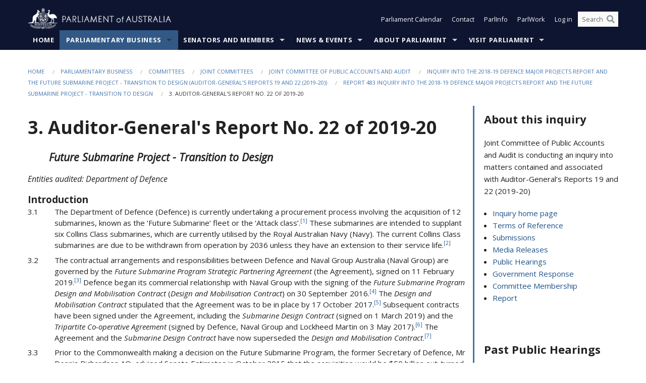

--- FILE ---
content_type: text/html; charset=utf-8
request_url: https://www.aph.gov.au/Parliamentary_Business/Committees/Joint/Public_Accounts_and_Audit/2018-19DefenceMPR/Report/Section?id=committees%2Freportjnt%2F024474%2F73094
body_size: 406954
content:


<!doctype html>
<!--[if lt IE 7 ]> <html lang="en" class="no-js ie6"> <![endif]-->
<!--[if IE 7 ]>    <html lang="en" class="no-js ie7"> <![endif]-->
<!--[if IE 8 ]>    <html lang="en" class="no-js ie8"> <![endif]-->
<!--[if IE 9 ]>    <html lang="en" class="no-js ie9"> <![endif]-->
<!--[if (gt IE 9)|!(IE)]><!-->
<html class="no-js" lang="en" xml:lang="en" xmlns="http://www.w3.org/1999/xhtml">
<!--<![endif]-->

<head id="Head1">

    <!-- UserWay widget -->
    <script>
        (function (d) {
            var s = d.createElement("script");
            /* uncomment the following line to override default position*/
            /* s.setAttribute("data-position", 1);*/
            /* uncomment the following line to override default size (values: small, large)*/
            /* s.setAttribute("data-size", "large");*/
            /* uncomment the following line to override default language (e.g., fr, de, es, he, nl, etc.)*/
            /* s.setAttribute("data-language", "null");*/
            /* uncomment the following line to override color set via widget (e.g., #053f67)*/
            s.setAttribute("data-color", "#0e1531");
            /* uncomment the following line to override type set via widget (1=person, 2=chair, 3=eye, 4=text)*/
            /* s.setAttribute("data-type", "1");*/
            /* s.setAttribute("data-statement_text:", "Our Accessibility Statement");*/
            /* s.setAttribute("data-statement_url", "http://www.example.com/accessibility";*/
            /* uncomment the following line to override support on mobile devices*/
            /* s.setAttribute("data-mobile", true);*/
            /* uncomment the following line to set custom trigger action for accessibility menu*/
            /* s.setAttribute("data-trigger", "triggerId")*/
            s.setAttribute("data-account", "Nu37TW4Ef2");
            s.setAttribute("src", "https://cdn.userway.org/widget.js");
            (d.body || d.head).appendChild(s);
        })(document)
    </script>
    <!-- Google Tag Manager -->
    <script>(function (w, d, s, l, i) {
                w[l] = w[l] || []; w[l].push({
                    'gtm.start':
                        new Date().getTime(), event: 'gtm.js'
                }); var f = d.getElementsByTagName(s)[0],
                    j = d.createElement(s), dl = l != 'dataLayer' ? '&l=' + l : ''; j.async = true; j.src =
                        'https://www.googletagmanager.com/gtm.js?id=' + i + dl; f.parentNode.insertBefore(j, f);
            })(window, document, 'script', 'dataLayer', 'GTM-N2CL3M9');</script>
    <!-- End Google Tag Manager -->
    <meta charset="utf-8" /><meta http-equiv="X-UA-Compatible" content="IE=edge,chrome=1" /><meta property="og:title" content="3. Auditor-General&#39;s Report No. 22 of 2019-20" /><meta property="og:image" content="/images/template/Default_Classified_150_90.png" /><meta property="og:description" content="Section" /><meta property="og:url" content="https://www.aph.gov.au/Parliamentary_Business/Committees/Joint/Public_Accounts_and_Audit/2018-19DefenceMPR/Report/Section?id=committees%2Freportjnt%2F024474%2F73094" /><meta name="msvalidate.01" content="5D9111AD3364510F24400EBF6E139AB5" /><title>
	3. Auditor-General's Report No. 22 of 2019-20
        
     &ndash; Parliament of Australia
</title><meta name="description" content="3. Auditor-General&#39;s Report No. 22 of 2019-20" /><meta name="keywords" content="parliament, house, senate, parliamentary, committees, representatives, government, bills, motions" /><meta name="DCTERMS.Description" content="3. Auditor-General&#39;s Report No. 22 of 2019-20" /><meta name="DCTERMS.creator" content="corporateName=Commonwealth Parliament; address=Parliament House, Canberra, ACT, 2600; contact=+61 2 6277 7111;" /><meta name="DCTERMS.title" content="3. Auditor-General&#39;s Report No. 22 of 2019-20" /><meta name="DCTERMS.subject" content="3. Auditor-General&#39;s Report No. 22 of 2019-20" /><meta name="DCTERMS.created" content="2020-12-07" /><meta name="DCTERMS.modified" content="2020-12-07" /><meta name="DCTERMS.type" content="text" /><meta name="DCTERMS.coverage" content="Australia" /><meta name="DCTERMS.identifier" content="https://www.aph.gov.au/Parliamentary_Business/Committees/Joint/Public_Accounts_and_Audit/2018-19DefenceMPR/Report/Section?id=committees%2Freportjnt%2F024474%2F73094" /><meta name="DCTERMS.publisher" content="corporateName=Commonwealth Parliament; address=Parliament House, Canberra, ACT, 2600; contact=+61 2 6277 7111" /><meta name="DCTERMS.rights" content="http://www.aph.gov.au/Help/Disclaimer_Privacy_Copyright" /><meta name="DCTERMS.rightsHolder" content="Commonwealth of Australia" /><meta name="DCTERMS.license" content="Creative Commons - Attribution-NonCommercial-NoDerivs 3.0 Australia (CC BY-NC-ND 3.0 AU)" /><meta name="DCTERMS.language" content="en-AU" /><meta name="DCTERMS.format" content="text/html" /><meta name="viewport" content="width=device-width, initial-scale=1.0" /><link rel="shortcut icon" href="/favicon.ico" /><link href="//fonts.googleapis.com/css?family=Open+Sans:400italic,700,300,800,400|Open+Sans+Condensed:300,700" rel="stylesheet" type="text/css" /><link rel="apple-touch-icon" sizes="60x60" href="/touch-icon-iphone.png" /><link rel="apple-touch-icon" sizes="76x76" href="/touch-icon-ipad.png" /><link rel="apple-touch-icon" sizes="120x120" href="/touch-icon-iphone-retina.png" /><link rel="apple-touch-icon" sizes="152x152" href="/touch-icon-ipad-retina.png" />
        
        <link rel="stylesheet" media="screen" href="/css/style.min.css?v=4256636926" />
        
        <link rel="stylesheet" media="handheld" href="/css/handheld.css?v=3444104224" />
        <link rel="stylesheet" media="screen" href="/css/aph-theme/jquery-ui-1.8.6.custom.css" />
        <link rel="stylesheet" media="screen" href="/css/vendor/colorbox/colorbox.css?v=215458967" />
        
        <link rel="stylesheet" media="print" href="/css/print.css?v=1577436929" />
        

    <script type="text/javascript" src="/js/libs/jquery-1.10.2.min.js"></script>
    <script type="text/javascript" src="/js/libs/jquery-ui-1.10.4.custom.min.js"></script>
    <script type="text/javascript" src="/js/jquery.dateFormat-1.0.js"></script>
    <script type="text/javascript" src="/js/libs/jquery-migrate-1.2.1.min.js"></script>
    <script type="text/javascript" src="/js/plugins.js?v=2347550531"></script>
    <script type="text/javascript" src="/js/script.js?v=4153783859"></script>

    <script type="text/javascript" src="/js/vendor/lightbox2/lightbox.min.js?v=97624409"></script>

    
    <script src="/js/libs/contentshare.js?v=2058135496"></script>

    <script type="text/javascript" src="/js/libs/react/react.min.js?v=3706843405"></script>
    <script type="text/javascript" src="/js/libs/react/react-dom.min.js?v=3706843405"></script>
    <script type="text/javascript" src="/js/libs/pubsub.js?v=2418985062"></script>
    <script type="text/javascript" src="/js/libs/moment.js?v=160068683"></script>
    <script type="text/javascript" src="/js/libs/moment-timezone-with-data.js?v=1518348680"></script>
    <script type="text/javascript">
        moment.tz.setDefault("Australia/Canberra");
    </script>
    <script type="text/javascript" src="/js/libs/duration-format.js?v=273884284"></script>

    <!--PLUGINS-->
    <script src="/js/vendor/porthole.min.js?v=2253615438"></script>
    <!--END PLUGINS-->
    <!--CORE-->
    <script src="/js/core.js?v=3918537519"></script>
    <!--END CORE-->

    <!--[if !(IE 6) | !(IE 7) | !(IE 8)]><!-->
    <script type="text/javascript" src="/js/libs/snap-ie-cache-fix.js?v=309387760"></script>
    <script type="text/javascript" src="/js/libs/respond.js?v=2777172843"></script>
    <!--<![endif]-->

    <!--[if lte IE 8 ]>
        <link rel="stylesheet" href="/css/ie-legacy.css" />    
    <![endif]-->

    <!--[if lt IE 7 ]>
    <script src="/js/libs/dd_belatedpng.js"></script>
    <script> DD_belatedPNG.fix('#site-logo img'); //fix any <img> or .png_bg background-images </script>
    <![endif]-->
    <script type="text/javascript" src="/js/libs/modernizr-3.6-complete.min.js?v=3030946925"></script>
    <script type="text/javascript" src="/js/vendor/AC_RunActiveContent.js?v=2714468098"></script>
    
    <script src="https://www.google.com/recaptcha/api.js?render=6Ld_jYUpAAAAALpOhXvR17v-Mkd6yXzP0m8pJ6RD"></script>
    </head>
<body id="body1" class="">
    <!-- Google Tag Manager (noscript) -->
    <noscript>
        <iframe src="https://www.googletagmanager.com/ns.html?id="
            height="0" width="0" style="display: none; visibility: hidden"></iframe>
    </noscript>
    <!-- End Google Tag Manager (noscript) -->
    <form method="post" action="/Parliamentary_Business/Committees/Joint/Public_Accounts_and_Audit/2018-19DefenceMPR/Report/Section?id=committees%2Freportjnt%2F024474%2F73094" id="mainform">
<div class="aspNetHidden">
<input type="hidden" name="__EVENTTARGET" id="__EVENTTARGET" value="" />
<input type="hidden" name="__EVENTARGUMENT" id="__EVENTARGUMENT" value="" />
<input type="hidden" name="__VIEWSTATE" id="__VIEWSTATE" value="URLwg8Kgkhrf/q3pKr+N04vgi7NGTrLmMa8zuG3dDUwYTGtEKQ+AvrFbojNm8DzBqIr7GB5fNO0whA0GFhGF17LKRhu/KFmtbvjp3t2O8HmDmxoHcH/EKhCPrsntdSsCGIYd46MCE5tk3LBFrI7KdXq3Nhb5HYVvC2tJv/XpSHve6v0Fe8Hny1EB+fySlZt9UbGzZDaWRrQ4yqmQ2POfPwUYQg74p7lCWOfQF4EgKU9IvNGLnNuIw3cXnyl5RGx69L65suQFYTEPzY+QmVJjxyCczNjuaUdUwTJl3ADEbNDUa5SSIZ8HJoPzObBdPWo/ptwV5ElLJkHZote6q91W4RWXekA1MCq6osrbvVRy3ph6ZnsW9RCPuDIyto8dDQEEKcszy8FNoxYYL8Fqwt/SGRjQK7aaY+tNn8PvWc9MJ0BR40ryQwmpRGzbfsI5vUfryGH4rwTp1NEGSUEe03Q2REe7N7gD/33Zzfygel712+aPEs9MnLadDhOPlBX5DWxUAUWG75DBVpZz800Ys7+yR/b5uifBNV46un0KQT2tdJs+zJQ444BHL4b+EnpfMrMSqDEIGxVRsCxBxU9b3ysLNtrw3NgLJu8THFZ7CjAYMbdukcYbPizD0XOfA+uPqsUMXYJG9knE/bmQIVyOBRsU6l/9wT8EJDWjuQTANdRyRBvQ4agf3+zEcUsSGma3RphO07stYH1FjQaj4q0cQR+InzRWwtGkcISVXSH7/A2hJgE3y/gpb17q7YyWDVPXdGGYpRcGjs9Eh0s4vjrkWvLDNPcv/goL25VTr2owlc8FZWRK8rHd5VL27Rv4zOU/y8xjlpbe3uvMOxBd6IoNIcGe4P0x/Y+Uc5KgDUJHEXlbz0C6P2UXDof5IxPfKFOOvaW4+A0uy29xMIdDnENeJLs1dAfd8h1B0TQ6mRsbEtRvlUc9CcjQ7S/3J9HjcNiI0/j6ky8UGuyXVRHgN3NMSstkizREPEYqWbbfLqLlH9ZHBc44m72Vmhlf4b+rNbxhHnmB4FCu9QjfchMk7lbrcGRuKRvfDPPrLr5GbmOfkkrPkGzRcAqiZTkSB8PdEAgFuyHe/6m6ELOgHzHdF6OF9TFejxwxsvU4NdnQenLkvrF0QjjcuI5Y6RUZotKB+p92P1Q0s2uZs9MV8WGM/Nso35IaoNbvkMg24ZJ/yKLgVIQ7tl6VUFXAJC65Eaj6Yvdx1raleIv0VrmfBOVpw+v9ckx/lv6Wf86imVzC4nI/[base64]/ujnCibSRWglIJEAvWthiaVcujBEKQrcN/qZpZF+uC5yDW1GgFIY/u+ivp1Fi5l6emukta/ywtBtRaMn+Eqi/NZrPdyjY+Qd7nW8OYmRK1mRVZko5pvuwdqd7M2jlg2s7H4HxLWlhqNri627D+gymz6vOEcZQydEXgiXDgNACo8EGYpnWY+l1Vo6ewy3hc8AHo5yyCyLCC2iZITDJ8/G8yJ6HpROo7f0js3vxGQYkycCenKHWdMxBFzeArRf2kfJqElm9bfn7q+402FisK/X9HrcgEJcseadZhi+msPzvzmpvRqXQd0h53N5MilJHGZUZ+IIqQhgElpOLK8E+mqUmPH9ZTwXx+wU6gayjnXadel2i5QQek5Qo4RayO4UYdlzv5n2pqDgegj6bu9gJmBzECRUAxicX4x2/aL/P6ZHrjbJtiNG4kpNkkG3B+Nab88dWc0e+vQDnW2OK+z9wtWNsCq0mrvvT5ic3y4HwyfGBgqa5oASfJQ6V0KUwROwRpvHs5KVE7sQGN5ajwFMfmYfCWt1oEX+DT9Izb/ntiWRpKFHYrfWNnNQT4ijPzSbOvWraTekZ7r8pOvJhLQc0ZRWEYjyAFENc9TUJmkrRf94sGV2QbXui1b0hZNnCTyDHk11jsHdcxSYbdCxl5EJbRAboIP/[base64]/[base64]/VCgQz1ZeYAzAWFtit6md7DGQ+MNN//PetLIvDnOfFNs4PGq39Qe6P/3Q38/7mjFZHp1dhxE1Cu/15HQJDoyEiKPVjBgaOlLHa3ojdXDrXsq+yslGZ0momP88IouChG4ON2xZiVZkWQjKBfy1DKyB/u7hFiPZSMkXf0sivNnOiWBeZ8dOoZKCMVNAjqagC7CzAlHa4QrXaNRq+LpQs+Ni3PUdeOvzVPMJgCAfH8XoyccFTPUF0BBXuY2ZSu9W2cmRceAS5xajvAzm1m95rM1AnqVAhGbzrT++FeimYLZ+bxAGXq/1zJzup56RWtnIQKa+8r6sQe709F882m1im/L/porGHWSThE1sjmYJy/34NjyaFRjRhdbCj5+RwmcuhmnP+D20I1avFklE9AjxtWQEcC9VZ+WbJN2/dBQ/LNZ26vEvhLwyfkwr7djBguJosY+i5MaQEDFh66PzYcJh2FyMu2u+RC8Ls4nD4AFjjGVVY4OBxRMWdS45ELwF4+2NFn1GSGNxFSv1tXr0dAj0chSXd99XkrQrjl6BfXkPPnVnQ2BO4MPJU4ztWRYqeOjZBogMaRIntTsf3Xhs+yx6bxt/6ILycxgjVSczDJaKve5a0TYzA9NNAi7JNUiFUOdt7Vyq8Xgt2F5i+STFKwKkwCQK4lFIRRcNIIDiTW3ySZJ9YsmHlswySw112qwrw/wyq6cuHZnUdOlkKMC6wUACXuUGvEe71SMyo9PMO2HAm22fMa9KBQI2r9bxBILb2EHjfH+Hfr+kC9kDaFZWlzv8zJ2GudFY1eEcjCKwZeSS6aSmcHpkrQt72sMor0+bqTjFazsdXvTaZyU2eYoi+GCC1R+YK35WFzijEG2UHv14AnwqE9aZua1zx9M2R1/BObbhbBkbJqHAvN6VeEa1sekt7CnKLGiVaz6Yol/md/zwUEc+sdW1dX3Nlp4BK+RJ1ptnLeWhrc0jZ+qH5x9x+I+lWgXtrnfjLlNbVsPQyoahbwIqtJIEnjEJ0OpxDNAcjgSLgH8cZl0ikGkuwb4LZeOVihKDkXK5nMfiMhn7PEb5fy+jrVwDbGDy3vEDds4Irbx+VL/lyc4Al02bRXG0mtytI9gqoVKJgNVoQJcvLF8nXAiweEfoR/C9OMmlzPQcMN27jlm3k+NlQejV8yG51op35f6gGiPeQaAtXYzRj8Y1tz2RqNHi/And+iq1SCMtCU60nwIBqIEfbuQwWJvdM9w0x5bL8DkM2kHuISBhLZv+eVmFHCmZtMlUspRI8nTCgBpyaGcnmbF7GfFGQ0lHC/[base64]/U4ppmVdCNE57f6j5Fwu8BJFbyjHZnAPTbY6Hk8nxRUcT1WvBibsB1CwIL+4nYGYOJ/upS8JMrsIDQs8We6Cp4GPwUxpy656KwUk5cFZYGXhAPE/TOxuDL3P+c7knH87m2Rh4zslH5gDGpRvzeui+WJuU5h6eaAyS767bnA+URcpc4sQja7YSX8v8BFUWBxXFCEvotZ9of0Ud5vTaO6gki/aY8wjlyxh2v20JX8uJRIg0vktbJQNWaZjGIe/Xyph1OIIftOGv4VCNKFS0CD41uAC8UqhwEd3T526iErnK/3DuWJ2QKRY70AJ9hApqKKHCx6BbspfcY3+IGSPFeVkDHt8A0dO8bHki9tYxEjO2sf7v79Hz9LMmPPBSBG8oJONoa6I/yzdmWM3e5GhXgkkit7oCdQjyWR8rxlOuO3QpnBb/IfGfb0BFKuaIDZHEntR5AGx3LhHd0tpe+2xU0SUqyiYJ7Vzrs9fAswVs9GitgtFa2CRLFwl7VBIL/sh1OzxUYSTjuPs5AOTBJN8jNSbJb4M2wTlx7L10V9LoJV4dEThadB5e1C2mXYquI0hBPMJ3WXisQxKvDDKsDMpP8QIqQLl36ruRwu+c4aCfNLlN+vcKhjBCwn8vkKPKPFojLhhwSAqXVsjWrqN7brVCOuXtLKndqOPxA4gLR5TGofn/h72kctoCww8ga+HLZ4viNGDJNBALgH8TmUtJb447BH3vxK/0cWotQRRdagXRXTNrMu3LXP9+7NkOHIJgVVf8OMW58Pj0Vbj8+OP/HIONGlKDaIxqjkKgRjrPyaBBmFqUSx8Qd00OrtcwGWr0wMhFtlsfpge3Ciddf8DC9+GPdiwQCkBpC1WrUGGLcza8THOgSIXvJKvBsuDkY8iRZN3iC8JnBQseSXbxGUM8F/068cx+vEP4PCeXM8VpsV7w6QL05H/bzp+mPbSUQ9dL2VpwU2vWbodIrIhayZHRbIx1Q9aNtJ12MZuRU8rzmEYOjiIsUdQbgvvepI061xwZQF8F1/4dEI4Utmmr9jvLnKoW5H9BYcD1qb2ghXbfHqU9fwwMhNR+DPB7ZCJ8lzNee+LyVClno1b2uebwouBSu3aYMJMXgJs4Rsb2rv1WaxIEl+AoKwuR8Ih+lz/awhmSDj9PxfEbpwubT2Rll7nSX3jiebxe986QELv/fR20QpHLezqjHZy5Z/+COIDYSPFY1H6zFnUzT1+NiGAyc8Z8o+AVMcZH53Ybeskly7/+c7Eyu2oZllZlFosqMTD3LuSzdegBoZzvj7knbfQcYG7KddMka43/Rhq/PHL+9fq8xiWkiw2/aQ5LRksF5lNta/sim8926XtfUTbWKBch16ubY2AgdLFClkl1DvNDcjJXAlNt/JSdiB812Mcq39L+cgJRqf6SjsAoYaPimYsF77sQMA4IXcTBLim6KtrWrgG6oT3E3r2+6DKsib8P5RFtjbn48ZTv0xBppuuZGlmhlVKi2Z0QAhweal6oKXF/dvLptaqdOK3h6Zl7YL83uPj8eh3cPynkiXza7YwCDHxe3OnYU8zbB9Lnt4BDoEgo1DuJFG8QvVHCnRgkBgndpnmxQaM5KXMMWJmVMHGe1I0FPDmq3aQltoofQNwK2AK2MQGE92EpFlWZemAgrg98Y/VGUVuUkrVvG8m5yhXtGef3tiyXYkpVCb/bb9stxlzih816HpaUZJp7nTJn7GEKJ+p0bdCgaadlJxF1mQDnhMtDZheEuk2K8h+opsCQeQNj4xTHu4ch7qicqL4K9lIzNwC7D5fpVOLPBkTGUSEQs5AERix4FBovUwwXfDHtdpYA2lSObfph0oyyn6V3rIKGejcN1XVgIEfBA1RidnR1jL30fIOJI+JAqXesAU6/[base64]/2IJdvxWkYbXFFH8vALMYxhNeOMlVquRK+VmhsGzCMlj+CTebF8+z17LCFKQA8fOdwFfnrTkh71trFQpxMG8tRoOGzcbrX/WY33jIkAqimD5uXEmacncdYhBKiHUpwSs8DMoOzzWL5DHBfgeh13/RQR8yxSAZXYpFD69CWHqm40D7TwkPDVUh6E2bIzXU0lFwAhLpiS1ZWVA01+GSuva6G5w9aRGDCmLCWllMjx34iGs4KLV8tV8VyUCt+dgjIed6PSBnqHW8fPkCXqyukldvLIVDxmo3ksHb+x/LrRMORHUQsOgtSdpsx9MaL5jtkDbBvwElcHmhG3RUpMJvX5XjWN1RwKFRtAp38D3XELziLvjEcAndE8wgbkJg9/K9+Ua9nzZJnw+MlP9X1mu5bxDlHdNsp3PpGqtRNXpEA4Wrz8vNs34ApYeWZYqkVkV9B1LMwLu3TQBO58gztSfve6iGw5/pbz90t0iv9azBQB6Yn/TKSirxR7vjJQ2TJi40neVHRejVerMW3I4G6MIARO5AsEsFg5vzacn96xkV2nDMbbF8a4CPhB7G3KQrb9FK0YrWW+Vn7WyS0JBqeKFpJCRrOSgJfQ24ozznMgEDyMt/lnnw+qRqsTX7Iihq9QczLKhy9WRspUAnkO8yE5i7Isy2DdqRsnwATNmc33jSTgjO3mNDUW2kJdOuEuXSxH+YfLN6TchN/aa6LS32qzD3O404t+KJx9OZe+/RQ1p+HTKaWuQtWdNlX9gPY37ZzHyy6aqj/hZTy+Q8hFo8LufU4wTVQ9qOfFxZBEO+Mt765Yj3z855VXHTU+dZkYFUu5BMTI/RRuCI5JzD5ZJHv3rcAL4fU76nQqGGE1kugFSxkRCJqjE6tp+waXHbXIGIbL783gHLxDYB4CYzdulucUdg8BJ6Bv35swFKGvOdP52R5/C/LrpGssOieAODO494IYCb5F71k6o/bgwjblEMVKTxcb5QHeMGP5PmZqMjtnL7NFvBK+XRAQOYemdc1AFg1YvmXCb8JbHfBePHIQTz7FFFZAgAayDIKKDvP7iv5tYxB4Q/PDFgGaxaQBOxBkQG2Ojt97f04PCmZe4CPEwOHJw6WfAS15tdyiMcbSmoHhlP3r4tSi2AvUhAn+KwB1bg3hrzE6PziDbYj0MHXfGkuB49RCySTYIiVju+bVEmnS+FzW+Qcv/zPUeDKswr0Dxq7PUZXxRnL4ptdJ/MEDnbUbcDwyqts7qHrQtz8WYSjy/+aqchFUjaubHXhd2s/0w4DHMT6kNRsjpmi5LcK1+WwI8JRqS5K4LPKe3wgZj1qGK85T4zj23NV4a9fWZ2Y9CG4KTpNVcLHXCP71es4uk2MKXcycdWDJF1Kd4Nz2btaeExhS7VeeHFwQHsuaBhNpQaj/zQTw7ozlFp0NtKW+n+zkxZsI/[base64]/CthPPEncTU1oUKC9J5QeV5LU3Tgav3U4X/XMV6ay8b5FDjIzPLjVgDxuREwJWfo3cMiqsVRzIR6eIQzqQ9zNUE1gEmx41RijV/CcT11TBp6YtyHFKJbLgFzmXVXfV8OLAx3/pb37RYPSS175Z2f+mgab5pN8AoX5g+BsKAC2gE8VdW3zvZPaoLP/m/OglO2SgCKyAocDdouaqjb4pYxcdmW0P9TJipX5LFoCkF8OyNzYHoF6BDHDL3mvQz/My5zMCyyGIXdiyjcWAtei8SdnwG62PdIe7vOXhPw6By0zUtQDI1UUR8NLHC6SuGyVRd73n/BytajK+at3VGKFR9FDArK2IDfHgFu0OlGVkU6njGw1j37OmAEIXQitv0wI/s0s1UkvkQW6NfBluxgbu5+U0AwIxy7JWg2mvh4hQmTkK6QNqflsmSsEt3cATtdZevvAIqBgjHcO1IyntYQKdE7Ft7BHZDBq6q7jxWe8uyKKL+/8wVT1fOqrULsr41zoK7UTXHXaUzaaFszuv9vW6giPWRJihr5/Wtm3Za/BE6Bm/PfwgnlAcLE43K8WuI6ywLDa06LzoMBiIvR5R+tQttq8Mp7eHGnzf0t2l8NJh63TMZYoMu8THynykry/uhMHUG/P417K8s/[base64]/m4T1xjlU7Dc7uH1cQvQ5eRHyNggSsBAgtv7qDkT0Iqp6lAtlqACGj37Y6gijESBVabPwHWq5KjkXsYCHnrKimp1glEA6jPzVUlTIA0fSVKpIQUt+iLk4kxDmgpTYxUBMJvrgoU8/X/zFiQk/4I+S7hAypK7kZiEErHwXGkg431wp2DG70hOZ0/LX3dohuBV45+6Ft37IwNd7Y24FHf8bzI75f1c1ernI+l2kL9zhyee14tznDYnKanYnihtFoTs5Ac4dE6vS/UcnjW1MP5q1u4PQpKCA7j0jLuEhXsf/WZ5bYHTauTh5EyWEsssVP4MOGGN/yKkL5ZTHB+EegztisZCUvDu+7Wn0a369LmcMdLVKSzcS04b79ROfP3Td1LHEV0plFJfZ/NUYwFFyphoGkISWJtzzM9vfI/9CzU81Q40kR3n2M7fvGLKM3D1JYSgV+bR6Ghtut6ZWw8NDMKBukMYz5qJ+QYF6FxRiA42ZIj4yr7Mr/Q/c6Px77dM+KUYrdABwbgYVu/[base64]/20iX3KoHKXosmJhw0ZN3o4L8MCOis4cPT6wYypfsgfHiLbP76CkPLZIPVxL52Zupw6bMQIJMQPozQEBvxfHQdd/8qGUHkY/hVdyvZ2tcjHCLP3MmNLw6H23edGZiFcimNmljr+ScBsJHtyifKXDA5LgH9+4C5NU/tw5zvq2RtSRkKbyXi+iIgcCfrlwtayt/O4uZkKt+06wiiFaovvR+wax/Gf7Tvmz9xixAbG4vWmRvoyt8/zahUxv/AD4pk+X7+hQ+dvYm/5mqZf9P3lh8wHxo8ly4q2DKV/+G2kprW9N3ITz3YPSD/Wd/CiAvx06kbFADwywWleMXctlMN2D3MyxS6ivhHW04lY5+dOMgMGEUUOcLvVntBG/99j4IpTVoeAHQ5vX+xhH9B/AqSlKHo1QMiqd5+psf3oHVblWCBEE/wExRx+qMWhK5oyaKnWznyuFms/kBclZXDBgLrWfbEMBPXziv/QZkxZAYA6pl0Xwrq79AoQ7oB8ikYf34cxJt/XwtPUiQIboF61ql7kBkdd9idSWF5X+owEGpHWlg4t1dKcr/sLg0T9n/[base64]/c3vpt4OKn1O5I0Uu89AiEhna+RLOeCXjJv2CIYf7AnzO7nzD8xm2t1s7W2ZosYd3d4NGJyLdVPqt8RU5U0CaGkaud/HAcVOT7HyNQbb3LaqZv/cLn5HWnGCHrvO0kgsoLIcR7qXFXhUXAUIdDKTLAtcPvxugTCZ27Elg8o+je0U9KROHRdDsllzAI7GF5DD6NnzQpaIy4EcuDCAQwIccb6rysfhmI2P1ujqAwJKnT8W2flul7ifoX0FsmV88vp1FWHGB+Z3wadoGUpA1eBU/8mPuBIoo4xuNpSVIpVLbWQk6WhPtJLPOjLc5D98IXKsfzlOY1/zO2geSGEiLDeYpHYnkuuNsmyTG1DOCG/6Aca58Kbu0szJsdnMWWtSNPKkYrglukyZeUlCYSnaOUFHiqIZvOXJtlMXsRRH5zunM/A/suDhNuIErD/csN+mBPeVxSS64gkf4VFiwSlLLV6rxS7qJaamN2N5e9egqZL62ZoCgIX0mqWXEN0h5Rnw/M+7w9Y7zNydlbY1hR5bm8YywW6xh0gmBap1OtXZpU2SKxo3fo6Ob0iygPoOwRsk3YLBsavsg4JxhcGSP9Dlu+fKM8+GzYM1PtMsikLNL3vbJNDlUpRaQvQ92qxCsYSjAxzcA1wTkzzkVCZA1HrTVHtMaFwzk/AorMV6RJZmi46fBgypJF2Qt8MEvbPMpwVHRrcJARqEU6ByVRgOWnFpj0jePUTiCiIUfi4fMgOIfYj1yZmQIcx1O17QTN3c2Vdngi5HkDM9VDG2j/KFGYdjKO3Bij0KmbPI23ZD4gubatIB2L3YIT5GLyHm6J+IYnZIe9ZGnoV2QjlXxLlD8HOZv/2ZVx7U6+r9kX62lAr/6L+b0AQC2oQ9M3gLMR0f1NIx320eGTj9LS6sywzXGYdGOZhTMpXk8475kReX9FEtPG0rwC+SjNfAl5l6VxRG5BF7+0rSBNeLzeaGtzbOUJNd0t6dH9OxsRYR/ikL8pdWcxZjuFl7esOPa/74u8F01O81IIF5qORTuRzCvxlpCoqQrsbB4oX5jHIzbTq6qob26hTXZq1W65DAojjgWU/Nj8BCIzkqmdifoMIiOxtCZT63d+/[base64]/w1IxkN7ola3U2/8BY1oiXFK5ro6HKg6qYgU2wcZ6Qg1OXRgLu3iv6xH7z9giz1X+ElZ6zN+SCw8xFJU+4BcsZ1D0OTa/7d+dPOIHsspOXxjDgu2yxRg0mOrPNWPMVCQDbdZzoZzur3/XQnV9l6im0+7u1aAK6ncuMw8SCABEoJRyuHMyfrcfeg8omeQA8Fa7gdfl7OuJsErumTtmdECVDvmrLJPn0zZzgUzhfKYBCWhibwfEVT9KHbcsJai3F3hTEnDsvnnbDfHn0W+IovC4gbZyFRiyEF4V1U1ToaHAMNGncQs0YswEi7Eows+c/ydlqqoQo0fPBXXiGRLhxpndzq2o8Ly/46XMLGTuF54IbZBf1fVtb0sTjWw/dSx85v1HpLLtMIQA1ExgoCMX3jK8oc7+4diUKxgwjPVgvoiFCSgBuOd9x49yX8Qs6bRcgnOS7vstD6W8cVrnXmlfdY6SrQXMrdcyO8IRShb55PwhtJqoMP4dsPo14Z6xrrNkTkwgHGiZUwBqgWZAV9P4/JPC286P7qL39EW2vE/CgNjcvSRr71JLzp8oXWbnY2pCaOgTpJrZDhsIKe3sEiKclWGYxEX2TZKbpRhpMz+k314IqZajAyTehaLVZRCpZDfrlZGR+rfgIX82v9R/ZTDHupNNU4N7LIUhONH1UTjpOamqgE5vweLgTGFQdAbYHE1N8J7tpF5SNrSVBlxaWV6r53yYty9IiIbhnZJHZN2LXeTdRfqNl6spWaX1CbD8lUdfmZZGfGlkqbVfCkFVAxU3lFO+VLR2q43hlTt/+A1wr/3BgHP/i+56P2aEmrslNgTL70nuPyHxcPlUIxp4A52Pxkb0YsMzQiLtFXuoXlF1WVGRpMDgPGoQfoFJ5Gvl1jjZkECtTz3Ur3ZCogr5I5KUOHTWkTcUvOUOU51dHV2EjHa4egqndUDRv6h4R6V3DquBFe/9UEThehBq6rGs0wEH4laKuTUE+v64LfSXJNQJTNnRTo3Zwd3dfSX5yoQLOLL67HfqxyRGbV8scN5pgQpi9pY5z/mDfskTCEVrBspEPsubRUxOv6EoKdjmJOYqUxtdH1PQ/LJgaFbeIdBr61q8B/yy3A8i5u944pw2k2BCeerxHWFZKza0z4cdDEb0AHnjQoHB6qSXvVAPJV69NQHcDE43meQE1Qy3NzivekTQWCX7/iAz8TIYwLvwaO3qFgKsvbZEwagX/JJbK5+qjFNVehS+2GFTw0yKVEADebEwM0sAROtjij7Pm9+CdmLlhFD/eYFvFSpAl6BeXO92WpEwddoA9cLO6a42LUz1qGdTlV8lAcBxg6hmueCtuN3hvUf5l+/nO7gLHPE5UtOKgfZM2BwHhsGDlS/[base64]/jVQ8rvgXtGgQgAb+BMEtOh84+DkqNO8bO1JoLViMst0Q6msgXxvj70Jpof8+tkBDyqxmBwzBrDwFgqiuFkHsUQNfjo1+dREu6TGJavl/j7Vf6ct/OchB1DlEsUgPEuounsPN39EF4Arzd1SNpea5lAzlpUrqGB9IZwR3Cn3NBzcvfZeKg3SV8+XEoEVFAuKAhIxLsuLx05SG6rdvo5mIEHPDN/JCGbusazO0UpoZ6j/0XavPkSd4v89JfC2eQkLVkqPozX0oV7+LwLd92Sq2xj8mI58nAA5YlO/U8DavykxZ295Pp5uObHPyS6VdhlVbTRQJCnTTwRngh4U6CWqi+3cEDYdrpZ7EUKC4S5LuyidTL40ccOJ2k4JwentNDftLlThIz5vql4Kh/ns6EsTYWAbjrT7jOYavI+1M6nwUqe1BNX9/VPleod3RHq4QEmefn0bhtzpnLASykfjsEL6dfWDKT2fwg8qXsmmIFWpvPtZcH90vDRIKCCrCbokrxEaVrAaw2E9tkezH+sHGaF95Nrr9LI1DtRA6ZUFPjfcrF75pjJNJKysbBj1a2A3t7WioO5fuYdji7wt1uILz6/wXt68zJ1aQzoSEiidkvF/qV+NTEbYgE+dyaeQrqa673v0gu7pMAL0XJ8/W/jA4prOIkSiHWN2KQ95M6L5UhqVAKfpb75ro7cQAv/UYLS5bjcXswlCk/RiaqczGrGjI614+Zu7fiRd/VAxhUfU1mgR8jLGtJ9HElUYdJBgJA4bZ12qrfs044QnX6rX7iGUxYYts5E1N6ygzhBdSTRAdCLiziS8AkA1IME92j2MvWXQfdxGC8Qup3XR99HVnxfRqRHWozmtPFREX/dajXJJcrbbKHC1C3jEKvAVb55yHwwSd0/BJmmgGsUvsCNqCTk4mlOgR/XHzhBlOL1Suwfwsak68KGw4iuH3UmyuGWaDd9RYS8cReWQ4UhGDx515h1LvHZvSNq9PTcLslytZEYiAih7AMTQ7s7KGlrGoXWmoos0gvh3gnAvac5L/qIBw6FRFpWdqkuYQsB/[base64]/7ue9gfEYjLe1Gc1MNS5XZ+GobLV9lm2TPBhUlDsvdYBqKXGmP1i1K7hw5ntBIrng+et/vuXU7Trpc2NeV9jFcR7GIF8PXgLVGquJQwHQ3qCeDskomDzLipsDmsKeKVJaCqiY/0jBsv1ktre5sVk4Or+ggtK1/0+zEQ96vROjjjcsfHsSJkQNqj3ESly0yXA+OkH4Cb3UpxajGGwx9md4zTKEp88kdURAltGHd29fMR3qtX//m1ps4S6L80wNn4GE9wmji5xXYKbWa3qPqCONXJk4uuJEhWgdSF8UOpUt4uWQ/j5wzFEodxE4Y0qIoPvuD13KmdnOIfrzsMNtPDY+LcfF0w3ke83m6zodBuzDJuN9qw/ens2s7uB0ByoD4vbIsH9XL9MSZRYuM1wRwOdkBg+t5lccLUxZNPIJaN3SUGKhSOVL6nOj4CM0axvS3Rvs5y084uot6t9Amp+mRz2asq6VDg710GoAf/mgYIor1jxYiu+YRpKBA31ZS7hN6kSReDs6tx7oiQC3R7v9lyw1uOt0lBOVop7cSK1pYgeF4hliu2rKmMvmFh5xTKn6m1fTGk3Qg04OJ7vkrsRaQMd03GycST+lo5pQLok1Re0wnLsrsDbIgPSkhL+HOf0rV7j8Y8gxG2XVzd8lhs9I9YoagVBYI5/sEhsfJm80t6RgZWK9mbEvvFplEGs9iswQRVuSl7/eKYjM+R+K74kb4x80CKtVfunisM9h/48CPEW32Z79EnWQaToMNuzb+vIQM3si8aOGxvMrSDtoXyNxh8leRGuYX4MsO4fKoJqMcnV+enYcNJqeI4w7RldLV4GV2aY7SjpCSY+4HXrLn3QGBN1eHXVxz6M+mFlg3LViCnAAnMWwT+IAXlYdm51yfgFwteDjC+6HVOAtjZxBw9jRx/JdeYl4aJWX3O+FfCRk1aWARac0NffG9D22JJo5sM3rN3btWpF39K1+VosH9/lr7YOMnjnBOeYqZ/uqUjpA34sa+3TJ6zo8RfFBw5tpv8hnlDjR9TghDD5FHB+Ch4thiADvR8FO7hqDwdzv3Ov1HbIBVd2OuA0hDnmgtcrL9W4oZigsVn459xR0X9H+Fkuc6PapfJKuV0BmNa4exngRwBYOB9tuTOx0CdlO/VOj9K/vgIDWzRJ8hrClUakVPfUKDNV2jW7jmm/sw9x5AF2NNqI9nYZ5uXSrRUikynQ0Q6N7I23tjH61s+/Eq/qvejJGup89/A4JAGKn6z2UYsrYS72/tbU0yUAObmA1MMYp7S7X4b8aJMGTbz3YyByUMx3C3PvxCUHl7b7BGxLTe79Qd2r9TFaFXKgNVhEVawK1PEGPy2YyL4D4FpnBHpcvhs5oXFfbHSyeNlYZRSpYEcUnSND/UvHH4cIuzb4h9+rKUCA98sBG6hOdkzotolFoouOPQWWJuIw2o+vKoEjQvMQbxtNZ5Gm7HPXtge91wK2T4wGqESGeWVEQzfaC/IuEXQhr+yMYM9ImHGrlHf4ZGtBlh9kRoykw9feGuvr3VYeJxv3OwL1DxfuAsvMHRWXTEpEHKFOMlFwDB95RPvMgNl24BsqUjUbF5rE6lWsever6Addknvyn4hVhyebo/K4nI9+RizeueOLPvLEcO4CnKiqEzy8qJ9XSg0b623ojPhERri9L79dgCPkyzelImSpfeTwJ79qYJhnXzBpYQ5BKEBUKkZ9jafgj+mrg5VYs/Bwy+qUFz2bfPEvV2JT3EjvGetCwbyYVYkg7VP0Vkch/bNS72No3kOWsXfZu47xyTvoTY8KmrSQu1oEXXaxzMtMsLErWd2b2MKowJe+pdnXrAThkeGeRrozYKxvo4J1AnyM/ejcXoKjq7RtKyI/TgBKw2BK2/1G7bm0cAxvi25ZL+JajADEUkKyiSQJ8O2Ztk3iAzDk0+MhKf5tNBbVWq4I1d/QPkIoTwChHzwGdbfgxYCFJ9U/jl12yA9HbQiHWyePSIb726cqXh07NMb0rNmFDL/FVlggP0Y7Aw/AYfryjHIMdnBq4r3hHUI43wA7/oQI5LgcBA3Q0Htm9yJeA/cXpU8k/YWqpbEjRDzoRacyKUqMFNhK6hsHZdNu+Nrj8RhLpPHiftBZg2GnVgiDOmK1HNUeNR4iWMq0Sj9UOrUQW4P6UrPsj6oJpPjohJnMUCm2OK/oO1wzJgSRDyE7V+zUi/R7AkMuWeVclJMpjCyrHF21e1EyXI2FA6dhbt9TCstcs5kgy+Q0i10K71MAVd8bBjdO3i9+J2AfkQXaFIEYfmzO0VjheAVU4DvWx1R773+wiTUrYPNdbHySDESNJQvKFp4qhDon89cNzTqaBZDGeS3t7wOxRY4NdMUkhTWuu33xaJPrcVCcfTByh/4pZpj8yYXuWTtDUnP8b37AKYcMFStxH4hiwSptrQzdnl67JIWEk6f5tyed/xQk0TlwVTnbSxXKvPHzWNBbCE62koQ3tGXpL89NAEjksqM0iYOCqvJqX1rxb5WxrF7wihOKGNKjSSAqmRdEXc9wDLceH0MCuK7MufBxLJmiOfpPQb/Tdfc4ikxmU0rYc82jAqGQpxCk8b/XEZ/5XTUlYwmZpnzj6yxUSNWWhm8Ha09gx/Utaa7qPq90OvNILAPbH0AjwVxuACb8/nqUVXuVhyRENhbnaEUSRdvw1m0sv2gVm2+nDyQbNgmqrsCxYdP3mYvYEn807fDZ8ZL3Ru/K03LfwnI7FSj17udGtvTGw7ptB6wX20NOpABolTKl3YhaXQ6VGd3EHGIVrNLb02SQWto9tDmI7uhwz/G9elBxyWHFplp3dht3qVLaSDt5YTrP3/T0UcVrw6MkGRbtQwSU00DvFpvj7P+8PLyUnuuLJIh3rVy4n38YikdgvuhezkNzCvg/2RshLW3RKqekPQomY2cyCiIYCB0WVbW4w1ALtpifMphC8I2FyiMaq8nfh0ZYbVf32ueq/Lz44jbq58LIP6Wfe3f50g/UYUYgwKxb+WbhnIdKDGcWZ1SVsbjClKNkKuIQsyzI0L5OEzqmjMiStuG3Ywmz7ENGBXhE5VGi1zd00ENqrhCw7SbohjyU7m+prodsuwvCRrbn/MxGRtVeaRWR+2i5/T8hIom1RrXs5rb4Y/r7gPqAxLZmXSt9w3XqGc6DiVMs2beLPeWrcrXN25ZyMzODtP4hFedS5i/LN7nnerqGMqt8RCJ1NcO4/hf7Zh2wvwrXBvghK8WDtc+or6zpQt5jWYFDrkqaVkU/uE4HSBmgmKihDvyZQcLOjHQ89JeBdg3u7HsGSzVZjSRh91zAYJe/1D+deP3iEf1BKFgZ5Z/DCU8P3wg4TKuw6lvqEZ/Swosst4j5gsWjzNZCKeUdyCiAa616s6TUT42ZpWvuEapDlkBrOnX9TEpOu7Hersx5CO4Uo7CAVAL+a3X903/VQ97p5jw9t5794QSFOWZLXT2sfQdabzpsivxWVMv+hAKCZaQsLQ/Zwsyed3452oV/u+2XDyDuNWgl1aQSS/ibaGbKB9SK/8xy8pOhXi9ZdCamVUdeNt/fst26ICQS14e1VhHccjL4uOMd3PnC/3W6IdSJmuQLVQX5iznVYPbFOx9n1xlHmfEmXUaOYQEoJFS5iUMDyebzNlscQ8Qk7yZgAnBv6tS0/p2i7UFktMG0DR6T+dF9f20jVKFLPkYaxXr8F4l308KQjI4GNoxXXXOQkQOkcqdcxdN+5FPOrD4jW9A0l5gw0kIdQiqxgs4soF916OoFp6bCzkiKLoYPaJUWHiXIiU7jwK1TAwgqLsLOhm1zeb9ONs+ZFeCNvUkMPofJdMObS2G/dY8eVAYDHDY3+xTUmKy/[base64]/IxMXTcDN7dvJJMJJRFQrwY+O/r2YXBuP9uO+yPifIPwoJW1P88IrUp3V5mkSI62otCYY9ICWmnAH2ra1RGoWjY7d0g8RbWR900KEC2UAJpf6iu8cuolP4I1azk74wuF1hGaJ3rtzDHViISNCmlRfBn3ogSygv0CzWjC6NK57DzBkMjuOeqh/91lFTwKFL7c+1p/maLi39phmJiQSna2qQWFMx/kDd0VV/snNP6IDrCfPR+9eZIAE3o4ZtMMHw76xCvpaituINXHGXEMov9CI45KaBytPVcxhlB3WdZaiX5nQ55zQP1DWFWh6qvt/D/EuCLg+b6X6Na/wsZS/70z5D+GNXOMlKYaX57dX0Ds437ruNUI7Drf8mllXmNNvla/FZMzieKT7q+EGLJo3Fs3yZzUxQoPVkOYDe/UBQ642hzZnkR4pCSzU7avioeVrN+EsxeIj04uIulbcYr09FUNY0gs1MSH4vN40fSWAte9DDi2EkXYpzM24r6zc3ioamlPh5NmVIlSE7jv2NM6LVOpTX+7kyuh/0/ZWnab0/[base64]/dn/o9yQ1KkhvoWgK+uu8PNaiNh3eBOCStlz/eUUmTm7Bq77DrQ+7jA3Qw6/d0NZGMZDZJTvb07/Q2Nvq6zA/Oxlfgbm2CLiJAwcFxrHExWG9pJAJPXtj4tvkDGg3GQ7CVWpY5f5LWyMBK7mWYNeClNV38JhiKekT1NOIiZGuDEO0Ef49JyX4gr/7sdvax6Vrn8XeVqnMj8Wn8bLGZ6zQfPAj4h6j5k/OQ2MqNhzARLXd/0M7QgXHq/VCNiUSGj2OJXvgIETzMPuBRS2K1ZwY6cDCL5KOX+1IUMeGwYAfKX+abuejLd6A/d1T/HjIDsYGvvzj748R9MEPUt1x1O1CNh0APNeMqqJa1XlvUM3dKUinAGV6nfY+d0GVO5Avvdr/EtwsswlhUBff0apbY0RGhMzAYkpFdj9XDpjW8trHgSEgxHxtliz4sExnhbS3u7IdIfj1yVZ2ijDdK5OFu+ArqlFS42SE2th2CJ+Cc/TnN3kEeESgI+Aw5gx9ormIbimkRe3HXZdM54aOOyzMGGYMDOw7YQAJMQ7Ke6SUcYlxDVJq0VTiAyhX45y5vYBW25fBltOccQTfF8HMKKXsD6K3M1qEOXbe7UPqowLkNCBbgAGge+W822DPh3Tyf6gFdm7XUC5v2q9PH7ZrlSBpdjKI0lpTb/L4tHEQKLFTibefNNROv81p4wJwCw2ZtdqKTRaHWajE3mSvp0pUm/VZSSh4exJY7VWZ324//9IrnqIf+4s9z+aKiNaqicYnD4d+QeKhFDsnVF4wAHlC8zWLeomPD7IQEaLCxOsBb4yBIyz8tQEFZGq8a75jIyu+oeKeIp2bNKXKWentehgB0wQ8xu0jjvCRLFTNZBkN3iIAoqQYUFEdnUMwTrmJQwgDbmyxi/x2tPX5MBVZ+DUE6iuEW7QK5g+iSLtUNPy32qQRZvD9BGXRG7MbjNUBRxXkBwSzozW6Kq2zonj5HLcOQdPpbTfgOHX7mdT4CkMXNgN/[base64]/3u5aG5I6W7wjbBR2hJmhGV25rErxSmBgA5cDjbkvIMaGaOS1b/GCiAEUpkZEKsTUJj1XPRqKUCm0F434/ZIJ5mqD6F73HmWDyrn/ovE/YGwbFsiJhNUAJeQzso7V3E+Klm/WLJskN4L4Lt2Q05cqtiM2RUOOwMnMN0hT1CFKzc9azLEOxge/XQsK2YDXuyrxdybl3RC0K+vIszdeqVsoV//oN09yy+z4dPMRbeHRKQzrZX2S5VhWy8I9gQe/oqtZ18UtUj2o0Px4NaMcrJieSVVmKD0I8VAeqclOFdG/hpba36QwAlwstJN4hdeLz5dm3OKd3DZPsFnzPogngyQ6OrN5zPIUGI1LQAe4TZ4RZ/V0ip6b6biKFKerMK5a8Ls26nGpIX8qlxwgCnCTYoj4MUKUsEyKIyr0gnW44sdV5wSNnorww1+UVoevU2Ew0et0Y/1pCV/OIr+5jVbtwU0H5tKeb5jEYp4f3top4XDifOpwGZDUMH9Y89NcgLGYj5OmG1oC3Z7cLENIb/eGNdBWM1CuDbjkJvPziXIYpOOxbhCPNMSmdjXZOG2Q+yekifwtRLwLZXV4HizYiIh3drd+l/SQ9AUD6p89PqhxzxglKcvOe5G1fKO2wqqT4pRoTdQxsuz0UFvC2jKdyRRNgZ+1XJEtJtv2Z/m308wX7mEOuIm5wJKX1mBFiGzuv6VVjykNh7Pw41nuG1hEH1Or4gXkQu0o4SnuXxbu4DWuwVmrIDlQdZoLVDPQQwkjCcutyZNmKg13b4503J17AYZcLmZX3IAutg/dJcKPz9OAJU3sDPOUgVjcKf3aw9q2TaYjBCR080UMuZlGXBUzexwKmCA0VECOh7yBkxj0W7nFfH4/1PwB6LV9rEEn/9omZR43bksEkif5SBsGY8DCrvg46ewUKXVmPvP/qTNX2wdY+oOiZ7Gvo7D+HD6K1+w6hlVLwgyODDrA/JEJOlBbw8ZmWhngaqMuXYM3iFhB1mKifFvf7KAEBBxi8j+lTumpyPEAySUCNR55m77RaLWXqFsfvLl2/2M5NUJQ9r8nNTbFGkygTBr6yHbwRaRZpLZX9qYT5vtxB9tucWU86ktejo58VFZfcHMX8ypFqk12cvkHWIHS4fr5SH/NPRBbqjKT1B5+HJDF0AsHPKGGFmQnvegr0WFeiDDCKBgs1PslNMfic+c+KQJAnk9gn1rGFYywSwRLBAJYkn+97mWJ/[base64]//1AjJLiRYuTsR6H4ZZG+e+eNuVga7B0B89k4Jc2FGQm8sajsj+B/t5OVUHO0hZi9whUTkGacV0B5vuaRJI3EuliVXc/mqdl+7jywgiVZoC1wv5Ml0OftLJ6aZsZi8aTUZdU2wGIKVQQnYf26HEB0sylSIL/6aIdM254cJiP/yZaFAJLlWnUPvkFr3bs1PIVkB7Xglv9Rt7IL3PmsNgrJyaVuCoQmcQIVcCFw+wTZB8khbb9QmQ5zA30w3K+cl1uAKa4yMdy7RH23gh5aXVMO5KGSrBcVnfmaxk8XB21ySUKhPbQc1ZnvY9b6VzZWDbWBGW96WcKXUhOKBog2Ms9/EI9u8qsWo4WgMXr/ILSEl75n2ZupkFuKoXFEUbpmimTFQvKAnrACzREiJKM3nCwgNhcLVfFN6Kz7FKU45wOj2XnPvdkKIzRy5YjiKwpjYwbZl6dVT2qWH+aDFfX83bevzLf7sEwKfcXtvuQU2q1LzVFmk1twl3ORycqR3FI+7MWug3WOCzH2oSYG+bKJ42FECBSyMx4njMKxD/[base64]/CRUKHHvQP6af2QsZwmu9hTkHFcwKV3bpc+/1fWVLkl972BOlHJtYE1B1zDHLLtWAvYoAFzZNUGDxs1SFwuFOetnhSxSUUkv/Um1Yxxmv5W4IW1v8m9aaDMO2k6mG9YSiBOhp4dqwuTsaJwGuhsC4xnVvcONYMOruooYFWFLEExibg4XqivDCPyvfpJAPoqZ4rzvrsI9vOl6DazePCI/ITpU1ZZBceWy0MvBqqOrh/Zyg+ePEpHPamzvLbUp2nQc5nt6myZbaFF2/[base64]/Tr1J2Yq2Z0e5+sxU6hrJFjW9Z/r3Eg4B+CZcn5A6raacjrrLQjbB08Dqfwnjd7QPIhN92DPsKOr4zNGNt/LH+e7kHsCnzgvru0rAR+cPEoPe6GtcBrFU2mE4cKiT83jyoK0tsnKBs2wIZ3V7sGbkQHCFfLgYtVi1XVOYJ4hD7ziFDGSdkcRM8JiylHj2bZPqh6su37CEY/aLb40najfolwU+iBgfIJ3TCSbdpudwmZn5c71NNeEaszm8u03j5THdwYDgLqturMozHIzXiVy5NtoVGaHCTfUFltAq/[base64]/FXbBKDolGzpUvi0c+brx0sYu4vaR2mFmEMDieA8v8QkvWtDP7volSDyKx15azh/[base64]/9vJpG1Zbgeu0ufgUSl+aDkV6tM0JGO0JIwUqJWc0GYfVZUnbMnKXwvW5xHPuJj6PQe+1jSAqJdbZ7DhRGYlQHXCsdScJOOjCOFmvHpya5Dut4BptOpjOdvom20Wy5yG+ufyJ7DJ317o2YMTdUhggwIZ7Zzm6yZBNNet8VOcFKsRUwKLoYug65/IYMBJ5y6Omv9yu6ugSOAlm0bvK1RzB22Eci++TQr0Pk2oz+MIvVFesKP6WUVr+dIHkWOmLxTobGD8AuY/TnPl6770lI4xH50+ciQjJNlsHEe2S5LslMQsxCLTIfKuEHz826MpIr7pkXIQn7OO1XlnrbKdQKYDbYGej/0ZchsjVHD6Up4IXvX/TYoDBGlbSCOlilm48DOTIj7LO1JF90HvD+5f5QgnHUynAL8Hs7pI5Zfeuqj85Y8ZwqDG9NFpbVwvszSDlE9JuCOzKIUQ0rN9N4sPp7xBMm7UXwc5L3jH+Lbh4DVKHlvQRhg1iIWouAAkM0J3sxDlIlHLD+Xi+uSE5kkEGXqY/rlJlgMp0pdQ7hOcOqCxm021dDpJkUWNg+dJfwBIzoa/GLcIKgPlCj1bL1Q0SwyP7M2zEJg3RR8NosEWnzV3uhOzNNKo5neA/TfiFFrOBODRUyBkik5lMmlOOZiKp5/U1kH3DfMuyOrt/9VogeNRTBNXuWJ38EdoztDgj8lJ/tVqTrPMAsNKLtpC4dgW7RV0HRhFSmxmf4/x+LEPj6m3trQN5cJ228vHCqJvRkRj/QTJ/C9ZR5AqKu+dP7Fx4uKzSX1FilBpuStCXRrty/KVdkayZDPSgt9Pb/i5w8mty9NLaEUuFoyqdoclqHCfUFdvTUEhjXeERqqBV7eq/jEjD/5/o0s/vfMz+W1lfp6nkbVtd1AzYVOohJcZHD68TAxZ5vCkFDXqSOl33rw1W6/BILX6te0QlUbJA6A5/8slqwApMAtkrmwYYIHG0LqU2uIZhy710YHt01nG7riqwUOZJwPqd0/7aYkb5AHNA4BystLlqIDMzAD6tPcvmBJ5oSG5YmicUfswlt0WkQlP3GUAl7Tiy7Fkbkch94TP3OEUq0xVa5K3Wl3gLF3OQ/o7l79tAeYgfGnfhSCqowIRD6x7+U0XK5jf/aMPWJDmUWD2EDn9jLPUFCWvYgxQ+sN7KuW1LgX7J8mcPmbVXCul726QgxdOd7m2wQC9Xg/kzHXF+Wo6UnZUOguaHc2iTos+9EjPSnR0fKO19Aze/PpX+syeyZpki0PyEdYKB2pzNB9kNGzVxMH/1d1s4juI+9P6fpEtv7jmxCsENH/IyzJkBcRtokK1u86c3VDZs+DN7nybwgn0OII/tpF8NB70jYYoqfr0GK+0FurkXptKh4f/[base64]/40PKPBKAo+ncWWwTQsCb/dNdl32dNj1yPrdYeki2AiRHubL8HfG+QS6bPx+jkJA+7zpim7aBVaEUUwQWoTUtFvWUybT3I421UCkfxtg8AV8ptjeoQWpl+92pXWSr4WKUqCxGiUMlg2WGng7drMvvLSHWADTgBVXtQQkRImz+VZdM4c+H8rtLOno/MrfCbPXFSYtLojNLXHzCYvyN5JksifURkxVdCr+7sNTtkGvwegGK+CJmw9htL5mpBvmeMZ/TU5YUNgf0mK1WfIr4+4qRAq2ZO7zi5E/ex3I2/Hgyz7dR5PxzilaX/jMdNMu/MB+o6eivLzK0ARDSoR83mTBPUH5u77wK/k66aaVC/s+6PHO/upml2AvIEZqB2V9prFlJJk/3RoQZURJxjOV54cWXzhSJWrOelTk+iYcmPoy9ASfC3TSEUv3goczF96q3vrbYdNtoUgCcEowejQf2HBlkEkeDKQ7zxCitr/gC891WrfHetyJVDfZHlt9BwuHPQ20AKnck711GmXe2vd/Y5SZEZk9j5/EypiHqXtdBzwSQjS69FwbwxcqKV8bdninKG8VRhjZ8KknXP+GB7kw/Rw/o42oHsyO23pQlQN35ASYHlfo9vXb8d9hs1Q4hVh6xRCBUwqnTj2TAUB/isulM4Wlr5fIQmxTc/BgQjgR0wqeSRwYE8I7M80ERE5AjBFGh4i1In600lxVGrJe+J2mOimLftxGYEFYO7YUQURw3Y1SyDRH2d1Wln2Jm/+6Get7q/+4EUjhorI+oqccCcjVeOVuc2eyx/[base64]/1rGoSW1YT6VHfvAh8DaIaXYpvR7vPEuUFgB8hG0B7VezjfHQa2JyUMjQOIhNoL8IgIjTfQbJcUNr2dE3KMEov/MbOoAcqXXWKhwfnw6BMBEuUSScdYPLeIT10PJqBpOnNVw0KW0f6+y/VNzQmr832Fj/J2kL5z2PYXXjM2kwfytWExhwvW3XEMdIQGnC8af6c89AvAZCjdgrvU5rahVHXsBbquKWzr2HzbalovlyZCjLb83r+OzvAoI/9jzyyqtJn2TiSIF5oUIJISooYRtXDyATz3vQg1E6opeWuW04swYmIyXnDmA1OhCBWnEm/lfnoidyzbSEb9u30qwLz30VBfNWW1HDnpfS8drO8xhtX5ZI5W5rBG2PstSgYWJEEEAH4kxq0FM0KGGCdvwnCpLRM0DSk3dXCaU3i3A04EUxdJff2+9XHNMCspOIkcGn0tI3UHG2H8CDTtzMiW0lCDzhldpBOjqHZD1XKquCnoULE7OBhCKitRw/y/[base64]/G27Tsy9OBUpVxNw0/N1XmmTxdNwz/11mAkEUa1V+Hg8z/wI4RVhLYLx3d/6f0XltaulAiOJv0k2ju5k4mkNNCtzT+skrNPQnR+uWJhdVGt0DyoCB0XG7faLVrpArx9BybMDQuO8SFoResJfw7LKscUSmP84ZkDqVmodpm2Kk2xXMcl6TvppQu550Kzxj0JewiqI8Om0+ZISCCEhHVEu86ausF2t/p6vN+vBTFbiDL3a/1aHIMbFvEt35uregm9QHgq0aX4vUq3lUTAM4Txyq6hs9fXLdcXT2e3oOW/y+kbTzCjo4qSi2hJmIXgmVS9cm/uuJLZ4Fb0DfKetgRukzNIg613RHDR4q0vK0SKJOL0ACjSHiVt/GgEcEiaxkIsQ/Evaz/XBVOIYUomTIme3mb4RFSjQzRTnvAXt/mJBjxK8QmlReMtweC/DWhQgUZ1Rma+OlruClNwuakmRImi7hCqeiNOfVVp+p3m7nHJiWIvM849H88BMVZNaf3osdXp1nAo0kT7my5K078VNVVuTml1v0X8PRlCU1j1L4apQGNyDIkXots6Y/+QT3sXxPXsIYG53buEKiAVOCbMmCUXAnsJjgXE+z8b3NTlLPKA3h9z3Q0Ea56353PBOPYeRYKs4dva21lVe+NvsiQtoavaXkhub3e2KU0EeYXq+AhTorRuPdKh7mbw13arErfePL2Jr7DJQimTHo9o3+ZU8Lr5saWxEKQtSu4bDiEXxiOkJIhtozCPkPfRgoQsuE/DexBe862RChhiqXOMoLxAnldvzYJt2QLRiHUryE3mWb7UhnptZ1fNn9h2a/YCElpYdFnvarrO9YOex3qWYtjcBoY8/[base64]/yBO7s4OoD7QPAF/W9+V4pc7aQp7GCZEa3V37sy+jmuqyLL990NsV6NvSzGxbLmsldczUdiDsDAXPTTnqhb2EUVAzr7KYioHIGrGCqSAqnj2QFkkf8ZzYU0HdJOkUMxn4l8J+PlImDXg7Z/FFELQXBHF54jlRc783ULuTBrji9qdA1S2B8nTO+Zss4E0VEdGyiLHJK/SaPVg8P9BYibLRhCWe9mMeLtWB6ablUgffleViGpavWxsfncxyZ7mi3qJGmwap7dXbUiVUcgqHaV0OC7pHjb6/UziIYFLXjgS4B+/u8u2+vVgDUT4dDXs8sYbulDA4qRBsOq4AqF76OCo1s/8yS8g5kB8Gfnks5a1BPeF+azIkhgOJE5MI3EMfIVw8dFDMT15bNq/aCqGO3oATPGxhEDOs90rK4cClB9b/TdSLrAzon1PwmlMrJK9K1ZpEuagIMWtmmZTUd41chYBbhI+jD71RvGbyHtPFeKtLsfWudaG30ktt1Cu3jIj1K4QZ8JHpcKdpaJ7LzhUy9eEtLKfNpQM5w7YLfs2Zo7RYQHCpWHb/B8FXNDiV9/5RN0Jwk3b65EOU8nm8JhNce3FALIoHW1NHLkdbgx+i2GM02QDvY8+MyMk6hcirLAJvVGxgVpHVqUkVv4UGzVgGNJFEDpWpx9X3ZjgwAhp86K4V53H4t+9ENmxbTcvAd0Y/jebeQ5sBAzVGvTo+CBI5B62znsxWUBXVSMSu2DphZf90FFGHQs3eQnUztFYRH6BpmnCQVU/3UxAGDvGcaooBCJ+oy8zbaMKoaYquaGllfUyJqgccjSqKSB/vBAotAjOCZvrhDWJTrsDsOeQPs+KAZS6j8/ZcI2W2yp1oi9Bwm1QF41khHVWz/UZJRTX+jHYHFuHhQbBsdhvyt1aEAatP1I1WTo1j55XE8aWRwi3dYqKSnb4simWOCJksEkw/GSJ1hWkB0jBaavShnPPCHJMElBS2xMn+JgFoPRJRT2QaWwFeRo138RkyLzIForHQIzq2/ng/p6XJF7bmvlDGlkPGH37ykb0hF0D4TzBs5XQbTgMcHF3nPRiKYmuqtGqfBn1Dv2kyaxWCaj131vt/ZWsLJ21CHU/UyRdNmeRfumScwbH/yNIHevRunjAHr6wYJ064fv5iKKL5oMD6K47ZFufGPsnd0L/bazPSuUzduFeCccgFKqHdgyKNKtTafD443pWd5bgyaxf+CNcpR/[base64]/yi/bUiaXvZ+tIk9/uSS7aCw6TYaXfpX/ZtjLoLK0YSW1eAFHwzmtkaMLQh6jhWdqda8Q5H6IvDNUPdWxFpOkY/K/HLzGaBk91R+De4oBN7hFugz6Cw0vVMgg7pX8DtXvAN7DWrRSqcCv7ZTudPD0sLWISLSWk8hACUnuIvk29lLoAUQ304QsCqG/6P0Pd6QV/DsBwPyxSYJYEIzwi6UT3ax2XWnwWqO/amvSZWgjdIshVvx6qhARJX5WhS4WT6FXBpNi3+OCwJjhzk/0pbMD6VP9npqeO//GowzpU6AFclF0+0wJ3QKp0hFAVmPOi4zcE2WZvmSlXPH6E21W15SEGknFMNb5vDcube2g62HpnxnnakILSQC9lOYesMRokJRF/p+ZyRHlwqaKoPmgieUGYviVPH16DXBtnWg2E2fOSkpdNRBO3eJ25i4a6Ja6S7LrsuC21Jc+/3HeBi9enHsIMlnWYdujBA/[base64]/qtPrvfXhe90Rb0x7VUcvtsq+jJVWkcumVpAv99zZ+NODwyZ0VDwr6b+lzR3cmYBq7RL5hXt8teI5MoCRCV6G+TIXSpKCe2VVGw9woX1iGeKN9NZZC6q15I1UznvNGvDyRCDBHZXRC9O2NVmytccZ1Usb9TAJsh/DXKHIIl80eab0CKqWXhYFthgyG8SMxKF+z5yCotohrxucVBXJU4YXNgTFpnnybmN66imy8qysREf1J/S6LM5s9gD4eecS0C/AAW5CB768jMPgO8Q4qVIiob4a/8kHcRMf/zqhl+5ACKQVU3UgqPU/3XXOJiFwwrXKmzma2G4Ij/D5suhCa8s/HBoNgI7cuAH9uNKA94JFx0Mjf9Fr8UWVM+ndwN5onkCUfdvSi4rfR1tpAJy8ycosQ9r2/NLfKXzfZ0FdhSnerWSAk1iDEgWdVMwWWebgbp5nU9ksq3ISQrshs5s/Ce6uAMvEGypBMkP63K5a8NlIVA3H+fStl1fW6VQVD8Orvx5aXc8HIzFxCQgZY9JgXmAsUPdtTLQb3mvhc+ym1RZsN7gaeeCEFRb58oLwsyBxVbjrbqi+reaK8JTibbtynBnILixjeMQpr2rdqn+Goj0cfz/Qgc8GiEc/77ASueFRTdFI3126YFGqtlazPKREu3eBLDPGH/vOtxWYQs8A1nCNFLNxZ3+ahg5pYHJK8CyVDGusA5uNKAfbV1tXG9f8Mo/PXWhWreb4GIWrS/vrv9X8iMQ1VXB7PLbzlXEd3I347GheCkMg8GeccEbkoHICdTohg2/A2eY4/9QJydqVRD8nU30zI2+R/J6WrYMtdU32N6tqbd3rAV+7ag4hv74Nhj/x6UIJo418hZVO2a+JYjUtmwFW/xHIeVUJarjRgbQWTZrMwtOfsXrPtJdhgZUXyUz1qZKEcyDczPj+Tm+A485xPvjRxFIBOHhj6NEu59rQjCOXWHfdVVn/DGLy0Pd3HY8vdUiwpVx4+F+l0yKGjjQuUBpq5jV4AS8vmQuB9tWx/XMtgH15vMYFWaWelAyA8Ht2ZAZ8CQeCVbRE1PthB4NJi8zXEJt/abHpVIyBvPjJJvLgvr+HgNQCUBcMBQvEfwdf5tHjMrshtQxnzVzWvSjsEsBR4WvJJgmCEp2qcSoMkqPk66VLepJ6fIoSMwRjTYjvYDYKtDd3elXTcANJV/BU+lX6sgPOXWhiy0kh1/D1d/cxciY7r/mN+EYu5PM5uF1FXBsxCrnvwHrc+iXV/aYQ/6Yww1ujFVBjAM5J8sabpyrXYf9z1uU8a3nf6LQflMd5LYIv82PVRkW3sAlqgQrOLM7lPXVFu408Vc33Y4p9V/hb0w2yIQeTPz3/BXsI/micMWdjpY1WkhvpWpxNz2A55Q/O4sFPEE5nZ8WLOIC6uqXLJc/lusfTGiQkMlTUk1dBVHOOYv7DLY27zaSSTJdtyF0swJ0kbvTlVI1IgmKHc9iNJaNtaUEdtKNWNRc/[base64]/gFo9bwdrHMQDBn+ou5i+LOURgROIYs+vyZuKX/r8qkdS8z2z57l2N6QAYXYYU3wKNr7ilBYfo+IRYdEh+19K9Xydc7sQPg+LMCMd6hjF6/f+i7CxdkLY0+mhRjoRcwr+71va/PlxgOQdWZPfp5daVVRUcpe4lvEDHcZGzNjmh7/RQzWKRXlA40FjYaAHtAX1if7Cgi4PL2pF+waKgqNeF5usbRnnf5cdFyMh4NpVSZoAS6IJUpqKkKQ5Kgo8wLBYhMC50RczIWemPu2w6ZLJ0q7WQ2Pu/qb6ZTlnLqyvD4eMJK9t7onhk+azF3bx/zLjLcxBSyP2IvFv0uRhD9J5WS+yC3hlEWntnMs0mLqzRGbyE4YYBylE+a02VrZkBqI9nfCB2WZKeAIfbxTHVAx/5XRIscFGENRxo4X9ad5T8zD9cOk2JYj20wfI0gSolbWdmx4OWlAC6t4/TaCqNYnzf2j+FCUoZA9Fg6wKit0vesdGF11VG55CDa+vKhWk0jyq+dOb+xm5/A6RGoseb89yYlrd4dIL9dR2btQhuO+cJyqAIvSW5wIElpYCOvAlh2eT9nisZhM7LdRLZ4+DuKdImZXMbMO9PFT51OzIAOZKKXXyq2QSTHl0vohBSoD6Lf8zfvsFaITUc0HKbTvaIVsSUytvQdZboRYcDso5O7OkbMXvK+CF4GDKZC/PyRiArmjsOKeJH6wZHgPn4VBcAUzcna9U7UC8KoBTmdHbfDhciL0S3+30ji3T0TL0rU3BQd7d0QyLRs4K4muOHwvBW3aM51n+R9i3I4F8ze/[base64]/q87pKVhqfW/zmPNjfqHMmTAEAe+2TA5Bv0al3SmawQLz3jeYINo9p7yf9k0DAUVCQUCCk2cQccR59HMXTtla3nY1EbY22PjtEHislxwAjiuYAetwqq7GEnTrqOC2efky+3NqCRrIRidmoz3yEMV2BFVzBjxmZDbGzwspJft3QpcawG+M0OM7r8B7IX4Pj4KMHuPaQLZ1IIVcSwdE9/NHtfMlSEgE7k8i9KrGDEU1ycf3pyhk+a8qughrMdo1nTNjX3dzx8Etr98UaFoLJHf9U88w4/dhzzIIW6VZaoRGU1dkV/HgZNsfHZnj6V/a+F/t/gtS0G3Ez35nC71YHT6y9bVWnjCPFZsYeLBJZJg0XnyFkFD1Gtm9osNUlr+Kt9QmCrNZNSqR9TYwTG5FN8G0B1xvEUk07VgpWiiMVJhdXP02MyvBy1/zDbuBihqNMOEBKcJC9fOgwEQEcpiTBRcFImlUgCrNAjdDcJS93ghA3qJ/7F41tOUuc8/if/ubjL3z8zwVnLsojh/+TP5SxHGA2IW4qz4Vz0NV2vaqweyE1ox6T3MJpuSALPA09FlKBiE6eExCULIbF+7Eqr4BNYoI8Ig05iXDKmmOjzvZqZO7rNtb0qqPgLPcG5P7drYTh3idu442ZwrGp3GN3dPCknPPZjHM1gfQaWZCgNjQI+MDHrwVOGYZ7mx1l2xUJvc/lctowy8i/hdguUIu8vXXZU6aywlQp9rar0zFzGg/FIEbQk1y3f1FAz4TA3lcUBJTTin11DoRWZPtQM9qhTxabNJquQmMvV5wuhOW9V6B2ljK+NcvICSGXzuo88yKtHrNzUwaphsJevJSZUj/kn5iQbipUl8D1S6SCIv9PAUcgO6lnsWLHo2d+uAcoKZcB7PkLffAueAz+x3aQGjfUbDnknRWjV1ok9seDhdS/HWY7g/EutlFi23JiQwgK1YCwVIqj/OIUDkDrofPFRuZozssv/VgRMpMu6t2mMkh77joafEUCxUkRcJzuF0Zv5RcYlTUkpgqLkRvkeQAVo8CCaNoSRkyczSCT9mYItKyXF/RWzXEGZZ0MxdfxL/PlMuO9GQ/4Lw16mrQZL8BlzNe4yEYpRQy7mq5TyQvhES9jFCwKQywtF5i8uKV6FxlfhkTugxGkxwmFvXXPm35jvZjPJ6OEfVggQvm4gA3SjVHlmplv5+Jf2J++PxSZH9Cik1hfWwfzkuNjmV5XMcegtRmkbpS5kc18uQpYm8qO21trsFS1cijfpccg9umn9pQxKG/l4xKfI9gfRmKBfuTKBzUG0wjmzZbtWG6uypajT2BB9tzcXska6UjagTdZYXPWGUzTiQGk3q0KCaDE+2g9Ep5sarBtiBw5nxzmgIlh1/+NQcSVd8Zeds4O94w1WI3slI7lYfL8h5RYzt7x+MQrTXc2zjEML3gCeLdL+w3latQo5nljDJD1D7+hPkdh5ZYXzEslIEI7YvcJ+InLKGaaPdJnCJuj8O1BO9QFm0ZhJLjDkA/FKc9Kt5iZMtrkXVi3xAi7z7n30156/PkBYGYjSxy2G23RDXpihyYt4kCDYmLThlkxHg0Y1p+WFioLA8e2QKBxPDtUb/NlCgDXwMYdqAjSfMo2siwfq3TMUU4s6myH1nTs0IT1LLH2FwabvDn3bGgIQkaHMpxChamzUtynCjYbuJlYwse1iUOyxBo6KLStub9+8e0TBGVWzRo2TeYtzF/oxNkdx0Ax4M/HR+Huqs7lQU26969xbL2M20ezijU8LXJzAmJP3gIf4DtCXilvViNXXP6zpi5ClbLgRgxOGvmggwpdxOhV9OaLAcLTJjA4SI4qD0s1hPYxukS0rGdI0+nw4MZaF+FPg7AiuNUc/Jc9ApnPMma7zGxMgO4Xy3iveNsNG8ctOYa8d6i4zbz1Qf9JM34KCNNU/kdVTNGj2Fw97oHsifwReQwZy8AcrVdhq7gC6K/BcTqGSSC9wZjvS1oVZ0729eKbzWkLf0q064xoYWHCKemx7FwOTknpZtTO/[base64]/[base64]/aAmei8epqTTQ91cyPPtGC9P/ptHwXdrxPAvY0lSWTQgZVbwfvMAkXyRyoC2D4kAH0s3GC0uX4CEAg9bfDcBUN/eEJfgBmgfMSrndz1veFPRz9gSIQzcjtta1RRkXgyC3kXTH37R1d1SRCwMzxAga9HP25xiYh7VdswFT6lynOpvA/oJNJOYZ9n0AMo1kHwS88eqC8DDbpdsUBHj6V9W5moQQ1bmIl/[base64]/BGmPeT1uk6nnpy5MKtn2whQyFhmV4gzWE1srRHvWFaUgloceQRvoLOqj8Kirl/SQthxVg5vNDD0f5z6swxGy33hA6VVpUWprUy2vzl70P/5jJYGG+pP5o6xptJP1aXym31gvD69nYltEbKIsmZERfmtUFWbqc4Sd4mtWVy7Ckk0e2iHbMV1JVeHQFSVH/tyFbg6Xp8P0LUqbT9J0qUpBhGRUme/SoHljtfNgHmds1rzFbdKxHfHOnFukq0FuxDnWrdl82+KLH99cwR+tca0cIk0lALP0adudSvysJa3R8EsNbVjF7RNcYLXSM/[base64]/IMcbmr8DSo5MdhNLcSsYgcfTBrnqoMbENFCEwDVu1tNDT86kj6m61nssAJW705U95LBLWhCZMFFf8sUmL9/i5zFzrM/[base64]/[base64]/8Y3Uig+56BTMwkpKSLAkcj6b0tyYzCeWmHDOVbQ3urGp6Tej1/sBEdS279r5R/vU601RQi2wxHrIRjGYZmMKEcBWTwWnB9JVHxVr29OiEPaLCw/nD8khqUwpOsWwfHC5goMU51nVHBcq6xZ98iG/cDoKFN0WRO/MKXp8QChSbiX3eyqrwIWmox0wsvPAa4dWNZzSZ46GKMRDcI+RdKlRKimooXfKTmzgXmjnVRvA4ITue15qQrjG0Cct9S/NrmQoaOCFiUwrPIw24XyZb+Q3H/eB/OXhgD8OcM+yyGD3rGUzhwFeWd2CukNqXYL8bmlOwuiNwWOG8sbemL89oATA/nNVFPRSiIrR/iVSTLp26VucxklfGEQ52Td1LdcRVN2Ju8Eo4Pc67/ud1IanA/xeWqqy9g10zjmbDcbblyi6Iy0yTtisikcA2HUQNvBzjWYV+sri8AsYf2tkPJpcO6YiaO8B4sn0WPeyZTa07NDfM7D1tf7yqxXHMOlvxtQElqU28dUn0aA6nbO27qoaF77r81tluHOo8FZZb/gkk5pHDZ3bYmZ236Pbi7N1zBSOLoCzb+0lJenGVaBZkIjLHx0rKLOFMDnoUBwj0anO0dSj3bkgUF2L8Qp2Slta27A9Evf5LTyevPSf+ExorI73jJuvcE/QIvgiyesAnXx/uVgiH4HvfN+1jtvm12Y2IbX+jfKb7mOA0DuKHKv6aKSMxOMQyN/Wg6Fka1Cogkvu66DYvMVvKH16EvM2hVn84VElNpM3f+2JGILJle4WtnJ1VlUuB3IarMx/XgvKAmjC/P4QVsICIZ+MM+teKy2WuzX9EKPya+HqauTrCcWozzxBHV8OagPZ0fD5ypNoJMvRvtKXnz88RBp8dSmp/[base64]/yapCsXtovNdHbiJhW3ftU8N8LjyBU6tLqGDbB9fjxvoBNuUu9Xhgd7OSrm4vaXkJ8XiYDeJI5YZ8akS/s7dim+J3dPyMy8yZDz5vrbFLH2s++EcKD4JBcQidXXE+I+oS9Kni5cfkRxNdOMQxrkLA6vj0RrmR7T1vwGY5o1ePkfqPiwH9Z3y+tI/6y/sWEO5lJvtDLvz9jfOasbLcfRp7OSGCvG561uNv/Vgq7EqB5EdETFOM9yNiz31+VmZNfz388uE96vhawcTmXpuIS1/Iyv/RSnIRT2+ebH2gtmXWQkIh6G0vp94UmpIB4XJbWjisRG3p/9aRHziZKyOo6I/xmwJOCOzFEMz86xbHp4iyg5oMeba0RfM7aTQsEGPfTr8zW7MIi4yHFDZmp0zUe69cDxcvEeAlDGZoUpslKZBL18/fiDEz6Dk7cZZER5+aEn7J+qzyNt2qd69y1onW5mS33lqPcLJUWNSchKS+xefLZb22NJM+RQIKySTmwQTKpf+QX/2awFlTCH2TQcV/MXVIFyunnnXaMZ362mhKQjn3kFRhOmZvCikTnxbRRrrH7mnJLXMXwMtbnzIoUOYBaG+vlVjUxLtgtz6f3mS3wX8NNTT6pnsWoOktm1e8kiwXl8jjU6IcJ2oZW1H/kU96rBAyJKO4JG1hxXTMME9jof3/HvwJ1L3huUN/6AjuPHVURnuqsI8tkAkzZAMrYphLknbvKM0vAq8O9CIxTgFUVlsHqhsefIokb44LyxnPPiKrpj2CQVzViRz2gKjYJhXmXvtw+j4GICu7vk9IFfqv6w4pZaNce90vu+H10+g5WgN/fMHmwxc0aFwLMjOD9ZaogUP+pOl1uwuJcChhdLv0cY6QYpY5s9EhErjiAMcqedlxf7DsQP/RLf0Vm0Td2jJUd+606NXxyNTAps9jrJBsRYnhG6Kesga2joUxJhpEfPmCC5g9e+X/YlYcJM7LK3T+nc0j/OajCBDG6AnvjymG2tCTITDcmNTwRZ+O7bV+s12F+uw7BanJ1XwIueovG5ZC7rzzl1gArlfF7OlhmbZ3sqEkKwLmi7Go+RZwvRaNXGcfs+Q8+VH21vTEXB3IaAOuOnNg4jYnsj5K/byDUDoDZQ5QEMY/1IIdVSLjZz89zyZ007mm1IDiuWFbS3k8DnITo/CUVxO6j5S1+16uGwOBUVTgiJDTKR7PtznDzwOikTQP8bwH0i9DSYr5fzEBz0rm9Swk4m7FOeagpom1Xeqg2y1nTvs3v1W2oH/pdiwJYkabB/XGjBmKeCryoLjt7N2V0sUtanniZmqxvIIfWXzm1tppoJb+n7xhe+HoREt6RAgU0hHIe1IowsO3Mqx0QL5SeXsfYh0w1leX1ZREjD1FtvX1zvb1cMTcmnrVvLb+OkR6SXd6APLSFwTuNjfEUoOCv7Vx6rUYqy//PEToUu0kUlG/0nIhLlavogS1VUSG1EYkVxadog8DMSdAVOXM5+eYUBs2Zy2oZRNfA6OcmzkwfAbVLAI4HYD/jGXM8v6t8+rJaAoBneO47O7/OXOms8ZCbZmOae7u7wHibamZlT+TTsR6vT9SvoJKIWmjupIw8EBJH3dNcC5b6F1cjzciBENK0eLbCHA2bbbXmmAnY+jxo/69nzj/fSZC4Dvs86VuP0iwV9EszasipmDLb/jxVtDab4sB3Fy9/nrbTB+TZMz9WaQfO+S9MIGBemxJnSGwluAz7awbM5i+TZ6IqNhn4oh8rE6Jxe1veVtNMCd44mOoxuCtCoRecAIymARtisIfxn3cMavYzTs3JxCT/02kkYnSRcIkK9mq7jU/RNVujzDIuwZqrdD7VJ1qyn8r/OK+ZwprxKegDosCMzISbWKCqa/j7MYiFXyA1sRN6K3dn7JAdAhvJPulO8N2s6C3sp9ld3kalwf7GCon8UnyC1JLhBWC/TX4nnoFak8FSst4Iocx7RGf2h//14dZvapOILOiBEz1PmP1SDUB/jUlgUc0gJ78vLj1shrsMewopl682dqpgjqhHYLNd3VxbftB/OzP2PUD4Bh7p7dLI9+frTIRWNba1Bn7VyCXNdqQRQTyR2+267qnDjRjQdnewxAvx4VW335+0UyKVOjFIOUztVPGqi8FXXv8zPHHY8394CKUdQh55BhesEvOkIEgulbY/ggbMuwPvlg1zjaBYAY92ObhP2MPSOiyQbmvvdyTAwZxS0FWBr1/4h4C4F5wycbPnnfUXLoCO8bIdemCD7B+N//cDq+LBr0lnwZYL5BFlfxvuLV3PGWzRxtOuYEN0kOq0l9oWdRErnhNt4hDrKE49N/eh1KpAtIDooTWKUqX053IL94rJ6gSWOHn8+lpdMdjm86pvPzq50z9Rd5GogEN0MGMZP+16bwwH9Gpoce0IR9/NgwKZC1k8QW0oz1KLkxfy+frE7lyGGzKEuzTkLN1NNujbZECdPHw3MkDqYN1LHv6VbkeYL0z20u3YNfsKV3VWw3L8hJdUfKqGiZjwVBXNpBlv8EJB8fx31/Af1vzj8skIS0HF/f6L21J+uMDAHA/hKPAOjWnxLZ8UJA8qwmq0MxvnDLrPj+QU07fOAFT2JPtWRifOx4+KcUAMWaVJa4TKGhgGYQdOwVDv5+bOAjb/[base64]/xuBXfRAh3UkIFDrl5SM5Y//MW0A/jIb1Tcd9fQLmzAPGskXH9AwStamSH1vy3mEiLhgg+nYxH9n1n9YKBWOgi3q/XvalcMNtkNhRZxBoS4OVb4/PXrxaxHp+6ef6vqstNAm6Z0V4jnYhxbweArGxBg1ZHW4/weF/bLim3W6KIL7sAmf8rnUfrNxKZmwidhCgV5KGsvqOR3KrurQ2SUkjKG9SC1j9gWvw/+QRhqb+BzY+WON6jgacT0s1uH456xs93EajnanWkZd3kqP4owscYeWripSwZej5Pv+bJJ56IbZ3wkShnsaVv+jlMkWbBq/kz5R8ktu0hwNsy5t3zAmbPhhGbGLO9fMegv34EJ80XAX6WS7oExFpyoIA22VQIBZJvtINOQDZxYnDi9a8MjpRecsjtRkASTV0q48dSnWFfLGzzrvskcRcWTz6M14HvS4PrPdnV7V92TtFtLcMKkuTzH7TAqFXZFlCiDZ39vXEx351O2XRNi3byhUTuGycT/1ryQAhmYT42EgTHxuqztYY9GzpZwhtf8yMtO40pvd9Tp+4HN9v96aepApCQWrkrtpwe3DbIJ81XAn2+bBdqPjTNZkMNxL19xwFWxIeetDrz3GQb8Vp+F/5aVgiKwLGblfOPTtaGaOzmJj7DI0V3xucpkxO/GuBMy77wvnLOPZlYelz5hlTVj7sPp2COcClauJFkF5zGaUnH7Vw/bRTPeIyL2O7Xme7fwSRaKZBpdTJQ12cFJalZTQFnYps7oq593HFuQAGe//waL1Snu2gt9o1Nge33n7EivFVYASn+nW+oEkU5r2taoZi7xO0HFa11C5seLs7AuoF/b2Lp9VX6TxqxU/CjHRv/08yMmi3I9vWT5iX5wASRR/6ADvNn30q8ic6knuQVND2U7x+aMFeDfEI8Ondwchy7mkqkwcZ9GtIpwWNsXw9/aPccNWAt0NbjoyQFxxXuGrNgmEW8TcOOa5oL4DqHU9P0kyFKnVs0MnOs9umwU3rXeVKuAYANXHrfoyz/pq5XhhOiMedyrEQR00nXVgyXH4R36O14HfWa1lW/GIDFwSL5rptOLFtFuBeZjo24A9gBNlqRqvSoO/PTMsAhVzfY8AnGj/b5xufR+RaRIbR6xZtL+X1P6R1VaymKky5xcPAfuOE/ExfXHsb3D0PspqJNxm8iSv8oVpNTFYFpPFp6BRKd6v37BDs9pkz4JSDx2VCTj8JIU8Tp8yphDQe5QfJFR7SuFTIDqSuYlMVToCcqHxhgLp1LpmKWOnksBFpqrdHd1QqgXW5wPQwHCYsuyUEaoloXGBF0/+FADz20u0KPuGqvfJY+7lajrKgOL3utro7nV9/fr2dce5IOt6W2lotWFNHDW/aP7TeFPQSu/r1iRuKXC9tcHOVwP2Bk1JtxrkDRT+QiEZh/IYihEsVeoH272dwDuPBekDJuxyWxo6zAopmmIyWPKuJLGDxQnZXEfajvrMrf6xILOAeX4vIyVZDSA3a/rXKiz6PFGfrIaq3KZ1xtP5xqVXSPRrcWfafKYWaEZFOfhpUgEEvBOEELfcDM10B/3nEdRcUWEjE8e0xEYrP6C79tD03AGOyUm6H9FC27HRVwhmvu9RM31ocbqKi0UmknOmJXd5dnf8tHBPF7iKMJ+CSZeUmiSZRoa7nQlraa8kEVAYWsSA2V9SVziydrIzuRSNqctj0OoT5ZR4dzMMWHw3Yzrs3rD7dFmcHDkpGOG2rE4F4dpXc9/b2TrbsivQZCQcqNlphd1ppOj9I/YzDlgCFq7wgBWvQfsICBcX/3feByanEE8+mvH/WWHaatmFmJuXw99CvPcdiMUL6oKBGBvK9o33QwZEZwHYEM4OPTl+RpX7Xc5Q6MeFRswYdaXpjaFVVpsU40kbajh+MNZ797KrZgKj/ly5oOxTeSVCXZA2gcA1SoP6SQpSKssTRWLC3V/EWEZzldwC87ra5qv0bfStl5tzo9RAyXi78JKij5Tz82qJTGsOZqMd/MzbX+pmf6nCN9fj00dt1CML3Kq2u33PVZ5z+mefwYp8tpmfLH6WsVU6bCyve+nemzwcMElOfFuqv8YMTOfyC8rmfM0BFo7Xdt2gBIHXbb0NHBogSPxKaiI6WrYp+Nr095O4xfDEyQoG9lCiu8rfj69VbAoQCEvTFxuMWro+JizPR/kEa/OncRJqJuMbzu2XpNxi8EzH1gMcBjCf1fPrUAMEeI5si5f+Cron6l9zPXpYC9GRcoSOpLKJSNDpKveFvZrLmmLP8yGNBI5fjvIIenfulID2l4ZxuDH77EAW1wUjtZGGBCT/OTIuKzd96KIcwPAAvEXj2pdt4Zl5G5fBmedRAiHcQOHt9OYZe3Jbx9e36ktjyJVzKB5SynaRTMm0Xs98L/S+ZRLK3Jtlh1ujwMR97tImibBeUnd8Twhz3WnE5/d0L0hYC5tHfwcHXVYqM8g6e7EG1utNZu3bBfbOEZrHbo87aaSq9EBosnpMqiIla/3d6RDfZx6MOIOcV7IkCHn/qm2B/[base64]/IfLm9Y4anlZzCzFqdvVF4joiqdRl/jZDN1SYHHcBLz2F0YzM78+XNKSHbAFjqOgjYQIgCYKv+YqndXqoua8cYZX6gC+AozcOsndRtsIcYq6BEJuiMKjhtc/snGDJia6/1ngLZWAtNHxVi3TJKCu6k7aJ7DFS2ImygXaG/gAFfviFOZ57U3y8xk03N6rOi2P11mGJHp2WodBWf0Rljp6dfzm4+5vzDzFqmZiy/nxg5Aoe81TCiS6QYDERVNpOi9ScSa463k4JhumZFZ7Z66VgxDKwoOiYwZjPwVetVhCmlgigF3qrYOLLhvTMC7kttyNRELlNPLWFX/fQze3L77J3QkK/fSlJNB/jlMZ2LP0RTtnNyWyw6C8tDmdTk6pOXXsfRlLcr8uZ5qeNJ944Kse+DjM0U+EV71m8oI++fgjeJQb7mgU6B7S+pKgWxMRl/RB1gGY/SaKPX+ytbtxOhes48P3x1hOpqRnr/VmGo/do8QMKdG5B0ugfeFX+hByRInNxsgPeI9JQWUm87WEG8Ug+WtgbU99PZQt31JWkLxWg1ru+fo/MaKFfj/SUBM3PAzvGiF3nlET+tYAMPmEnHOVUUJf7MUZ6pYHJrBrjzTWSRkYYJiZQWky98KAwRDwK8Wce7KKYhf75FCFBpoKMwaaHAs+XtDP+sO6eGVxP587bPWB+PX5k/UKkcDtzrB5H/XOvYpAvG5/6KA8RZwj2pPSVsZV8Db0mm0g8XPAsTWmhGPHWKkU+KidREL8zRxvJ9oz9vJW1lv9CzJdK+ztdNjd/dePxwnKrjDrMxF6m1cQbmYUJxjxl/ABrkXetSmWGsRF7mFSfmrGBm6aeDi9qJGeOK1xsjx4FlyYNCcUvHEd8zDU1O4W/3AkPg3bj4cSxKGDpm2xcZPGD39t3pLGMPx8Woaf9N4KFhE/o26CKsTeip+RkMA+xh/xkFidWkNb7IzXcI+QrnDlWXne6sxc5ynDQYDcPO+1ZsjAeNi3EQxo6PZ6qAjP7mkOUFwVLx7v199tIb4v7XAbCPnTurLoV8+soYlttN7LM+/[base64]/tHfB+a6nHSe5kpiIcAeyN35Su7fJGt7cPe8ofZuYOsfvyvkqqjzW2b+PWrVNK3XaEaPFOB+AXqmwa0AdrJ9atEDezC5CkSUKDlbPB7MohJEDmW6cLxgxQ3HYpukyDXGGloCYS82sleV4mQjXQd9soWmxj63XczXzRBx/P/K1beApYb9d/o2B17wBzQ5SdPD9ou9MAzOOL7wcGlTEXA8Xj4NEtWPe7MDrd9nHdH8Uxc/NKfXpr9uw2Khy0htRk84OFjZvEFRIFHjZ6j8yRhCO97C3GU1qgScV0PemwiOss2HAMW45Egkx+lwdIJCqo2u+P48+MWQlqVrbRAcZQLmQ6ZW0/CVu13U9k2x813pNZIAASpsyDfSG3ecaQCSZDzaFafa8SUtTu6n2ZaXyg5Hm5oLYGyizWStgOR/4wlfT27+XIez1+DwyfrraiyL1tr/vjUGml6lEBvWMawvkzaWmkTl3yTKhk/Y73MtpX4X3c5Obc//7gvHrya3wjTFsIA7texyLblkgebIV1jQ+Ss8ctbEozcqkSv+gHZ7drFGyattrI3CGefXjP0KfPmvwC10SR0893lUTpmCkajASYzNHXyuEHZHtQJuO4AoHebTNMorj2FHp9SsdfW06wmMM3xbDxvI/C/IyvsoB3rJ+rL/+Yw1q6zqOh15JzeCLVbMIJQwXMfENR6POg+pJU/kgZU3BWPno9V5U1ciBjRXDCu+J3PzCv/2Ru985/ltxgwJ3/+Ry9a/06F50+z3BtHxm1kirI/kzKBx71TyAlbnTyprUqQUHlFhqBBeOdj6HJkOMjgUY86TTAQtez01foO54gjFIuyHh79eadS7WyylW1SodJPKjatQ5cdJsbQR9FJ6908UVSoI0Zgrt2sryjznUll68HeQ0xzJqdqNiJiSn/KULcc1D1UqFB0CQ/eKU76V55oJ55mSnTnp3ta1+/etOF8GVSDvUpUn0IzS9lZoxOQ76vD8ObQRAzHUOxo6oaZG7MLg20ogkgCeV9QhN5B7KMznXcm2vr1cJfZK/KR0+/sGBnUd/9xvuSQd6uHucAH8NmS6NcM3MAMIWs0Q1WUFBKxrGesXYoaLgL8pyPrD1DR6xcsTfEq8bq8iDCSAVCwPJo899zzNKnEoiX0MmzI8YHFTbBnq5AXsJjdBlGk9q/2q23CUQOHQWaFopN9SBUK2REfsKHejQPitri53vP8YmN30F39s1BaCjS5DI/Zw4ETpVh9pIFs+5JA1JScI69NlAn1WqF0+FnlQcyZbMAS93jl3tFw9wEhqfqeg0TB+PWyT/zhi0SC1J9/uMC77171a+zYTIxYpGK2B/xp4HYiWuzGOQAr2SVa+g2RfCLQv77+9CCo6h9w5ofnSYlJaLjX7gGNKH5+k3GyJLFrkeZxSe6VHXVgmW6YZTO/[base64]/X4ExO7DlBBlZUDosr2U7g1b68Y9Da1tl9HuPjYQo4QFMR8tA80DwJKJhWY5S8sITMU1KSz8+H8s8QTTpYqP2DqFw6bHT5UZHcmbdkyujlBgxsM4GGYz3z6I0J55dxgaZg14KaiLXYVlCWptoSkSwU2k9y2gRAST4JhewTyx2eRl9JvUxfzVa7a4iF2RL/WJU6y/XUkwGfzwrdBvYguRjuo/yY8bzYTYqS7j1fP1o/[base64]/GMkUDyz+Cr6AcOVDHQ3KGexrajlis2+tv3MynFdJR5hh3Y8X35299RyimNeY16+8cwxsWhu5xGqF+hkt5eBPvYDUEWB6xNjS0ABzVV5scxZuhg/6YaMQRZ7RokGD+l5v98FVQ3JSgmnZoOzF/4iUPF7wPf4grbOIrOaIHGkDo5n/DU66mDMthBzMK6M0rQLQLo7g1a5jkhqPYCV/+BhcSQlThhah5lJnfeWX5NtDz3YvsdJEOHKXWCgQ5A1Uxj7U5CzdlIGQsoEiiDh9g3L+QLGN2itC2W82wI4qlrlG22N3zqAe81cPSs6TVYtGphcmXxhZMgvWm4f12pq3ywNzq1fxddvCkqOWkzrH3QTN/XKd9y8lU+M525+mAqGvfBSPItYCRQ9d3u3k4b5mm5w6EEkYVagqgHP7PZU3KvaoltOI8pj7CW1uow7E2OL+SlvrjeIqLFGi7itqiYCw8MB/TRpCff/JeQEfzYvAUvgihPZT9+vPdgCOB/WU9/p7ScF9fnfg8HVYnN58qjmnX/juRHL5fbUsazE3pT275/j1kyhakTFz+24DfVJcatCFI3BzPKK4WjdbTmj97Xr+lic7HBC/1LD8XISu7P4oLhxBz6ubTm0XRUW4uHufr1E4AFnBZBn4zNJQ8nOsXerVpzOt5pQ5en0hnEsOHLWSX3PXACcYzB9QPfvVYrn+DHcTb1hB7/03yUdAmNmKRCR9/[base64]/x33QymMx2vjpU+STDyztpf5wtwHWW0HfkxPxzQtVSPmZfW57guLGhOeRf/LhQrvvcZoZ3WVqc98BzUOKK9AcJ+cbvSPnXbv+HN9G7DJT1mWwSubVB8NOXlOaMylW+HkjyGsB+5Q8Sw5BSc+EPqfukTUhMVruX9L3aXBY7fMp3wwv7X/zcQ97FkEh7MAFqCB6Aw+qj+fRs85P6At/Zom5VeKesDbOCQzwkx3dN0OCv3OIk/7NI+Mo0XX/l1DydgZkVf7tBICkiHywcibRmCmU64xWI3uPGGfOuqYQdj1dRzOzOOxKOPD5WDKKqsGehlag3UC5EbtP1MLvVhdvbhs2Qg4ERJC1BnQay6mG/R6KHKp6qHhj2gK5tbHZNDZjgcpFXzcea99y0bQkskcjvnBBnCfyr9TCinn9uYMQQGHGcUlJ0elLum9ndQ9YiSpUPbazeOi52WIil2Yi3Wm8LKzzow+gS5WG/M/dHfhs9vxWkpmXDV3uoOd56d+5ioP43ugFJTBVXKcBxsUjk5GllRaq9lX/rJfI3kk8HPKOnkjsYaY+U7QB319X1TgdVdJ0DwMxTepy3V2QD7NzuClcMEW/ayvEHHPZI/uyn5RFNdO3ynwn6Dk0Vt7ceDe+QEvWHksBp8M/phnvImRgz+Y2bhE2mRz/MhjNWasHa+JvxSSaK8LmptgfwcsG9PYLU5lwF/jc8G+yNk8kmsRaSfnq+Kn4DmJbdlI+g+kqX8Up1ucdz7ydBjjGXfv+ccXKPdqgcEdNYyTmrFY8/7WRiFA2saAZz64IeXMObr146fbPjpsYJda8BI2tkigw+jWJJBl3d/xNFvgRbGzQCrlhn0BwVfZR1fvTXDFygRtDtk1XS6AqAcgFxegT65kNFgDEfDFoS9zR9PVJWAgATYGinC8+GAO8oWmg5k6SdNCAEj5JF+3mvX3gylnIm0owBzXjliyOW/[base64]/tzt6EpTa+U5IwsJvCOFgDbRSso77GOWCjDINmZi41mx6pNbYO1VpM6naTs/090PKuurg932GSklKocsR7Ztrb50eHsY8lH/coxUQoIeFgwGiJivR/JgALvS1j1XbAiUY2fuzV3C7+BZapZKM7zAvyI/fKPGJ1a2TPRq77NY8N1acE7PybQDnVeXRMG4Rh6tOf4jODrt/91r6ks57HkpckT2bcT7MK+7V8gfODhYvU9iTRbvjPKO8jMmik2Dh4OyW7oYa8mUjdtLlzmYixHDH2I+pF1GEFX8oHfnhrt21+Ggv4RsLSx/fnmGzvnJvLuJQuYeQ1NGS4NFFFATujsz+ER1T3YwXQid+S05pEV02BFGV0yZ4Pd1THgy6JktSC8TjFP3HUkhU3DuP4wzZbh1/YhLTRUQlzchborQ+MiJN49txVKv6yoZvdI6QB+9gdLxtTnOYWWvoG83yLUyIrUXa16bosRJ5YAtmHtEYJ35PQueOqNnZ78Jg2CpfDeNP04DuETIRN7ghXLxTMF4fo/FfgYzAeliTU6tSnkYobnIB2n68Iwk+MQrqaywuEkcEgkwJCkgsF5yuKRBlZI35uOnroKFdJHj/znkLeWFDD8AAPzJaUsrQc56LwTIpm2HOAfFlVqukYBQrk+37gMbDd2URZsVl0sMMWYPvaXBbJOCotTqgd3+17BkNsQ0wZtw0ec/JiMcEYFoL5Qulc22WdhFYLjt4PSjrP6qxnfGOjGQKS4nd2g/II4q1up9BJcVn9l6ZUvE2OEcoWTsIdQPaWUzhWfaKei4fiRmWs32lNi2iBTDrKIRh96vL5Npyng1CP2hhvC9RVvJecAXyluY1zkWyWjX66U4UM+D0pLcXE3A4DGJc3THL5JmZenouUMtklsAyjF0Gqoz3aV3UK6tfEDl6/j8tokb3XW3m5EV2PKisDxSG6Xj+uUt+1/+sEcSdzsvHY1CcJZbZ2zS6Z0C9bHPNjmqwi421qRNTQG8lxGaAn1A51hgqgBf4bN45b8c+01Go6m4gkVrVqAoRNDO5LyRiwnkF4iXgCKaKu2pD+ipzQdCRNNATXH3E5ixW42nOE3pmIEiFHQSCSQQ11TI53n/4rD/w+aoYAMF3aWPYBDWOsDdcH8peHoqtOED/IGcKOT1/[base64]/54AFD5cTKspzz7LwHo0ftlAtHIZeZL1jE8Bo62XsB+0W0EMoEYmc7gQwi2Q0W51zqzy7l79zwzibJLz1D1M1u6NpxpIIogitsUXxjO++y6C7jbfA+h/Icu6xW2gN8ezXsKyxMMWeyC4xsJTzm3Wa09/Srn15KVnzo+1txLsR3CBtah0luj4u4eojkOSaQZW5dlJTan1ZSvL5Iv0kjzvHx2YAGkiL5+jIrEx/nwg1IVWJu+35gYpOsAPNg4Fj38nFlpOE79AzqNUSkgSPSn6PI8NviluNZI6USnMmAHvFcszVbMxgw+MzLGkd9ni0Ai+asBdNiglOYVrWpqgGfADU33O6bCgPxp12Ty0gsiVPUQ/J9yBQ1Q+ElyFDfiviss/[base64]/16HNu8a3tjGT3zfPTdndEc6BMT5e0WYBoIYUeB0G/vKJDRccjtxCxQ/M9oaA9DKESjjQ05zuarYobLezPYv44Z+fjQrzn+XLl+hO2RriebiycD+565fH5Uf2t1v83+6I1th15h1I04I3Z6j5GtBrw1gI7fq/joSnHoVEkhGwN0rWxrAs/nPYZw48uffnUjj+rLtTPftmba0w7UAdmkf3N8qY4hnXOBTPebZ83+UHuFJXXEFQXfQMQ6OMnaJLff+FqNyO4/5fOXLyf6vMJzSwWiB52IRw7IVv5bSISuwWpQulzbY4VdR3GRxZEH9iZGKDa1RNWuBY44MuFPITy65crOh6Ha4GPnH0mulQB+bsb1je7C7sq36n6CDR1RIzjlzx9SpoH91oQLr8HoH0odL7qNiIiPPELtvGBmp7g9+X+OM+DuFPYhFNqIyqAl5LzL981UJZX7eFAEouT/JlQ6XRrmvEeugY2z8bSDhQ3Hd7Yr+7PXidb+eq25aOzxiPFOjq16XH56cBa7Z6Djj34PtKNB6zBxo6iQtGgAEPJ/fErA9gTeS5b63VeuioaHGdcPLS/9wq7Hi6zOYz3/WV0vOT5bkqWVKRBhkeYmhJZExLhw5tAmtaljkADcWjUSn3wdJZyG89F9tpW0sVoQsTsjc2jF618QtmlybgDgbo14k57nSOrIuqgAzHhFXA4CElkkr6uzmUdXL110FYjbXUzzKb5c1LaR4KqU9Hq4H0y7tH9SEiJgcZ8krqyVfM4t56TJE+w9ZNftTMtlkyw/1K595KTG3FaBsVJpzyZ9DRvEZZ45Erf+VPUi0MV3A1TYn5dWB/uB0amZMkfNe1FpZT4Poa0KdCDfEInV11fYfsWiHUtoZoG+Ih+ZD9MtE+kUKFL29xI+KMuEe2UneoE4Bhq/[base64]/9/1qN+izQ5RxgWMSrwYXpCY68fudx8oBsRpPqsPT/xuPqpkeblXSs4HcH/yIfAwa66+EFcQfvyvMTcIGbYrWPihnDVfs01o+SCrc9qM0Sbj92Cu1T2zXHFhtE6ZBNaDmqV/bY8C50mAzIY8dussK1LROMszObjeec9Zi5lrrW16hay9CZ0AN4/C/p5c/yctCdWNXioxzR0m34Y/+C0r6M1IC6TX24EVptYjGWW7KRVhOw5l9G/lquwCiOUD1xPujzzpRrXb/bbdjl6kZ0nCGJroKdxxGwoKQhxAA4dACNs6eRgVX8PBHOg4p7A2Sxy4+0GsCxgOAQBoZdHKwvrz0AnFqA+smMO86RKu3Hvtvp5LTZqrgiM/baGmbzr1a36QMW5KtCLSfEEUDHk2xVr3vDFrOFXfsCN36f5+m78ZT9AWfqJXOQQDmZvBeDtrMmQ9dRiUUj3LnlVXp7Gf2PT+TwdBtuPFB8NE3lWD9XHOtA5J6Bw2TXkQ7QY4yWWlGRy4ZNHN/[base64]/gGbdYczss1J5X2VFsq8PZpB0Ghe8NCtZo7yJFV+9QXucjW/CkK2iG8mhwZl8zE06zNP8WzgWOYrI9Jv8BNWDRDkR3ttsXYt11FgFZ7UrOYsRPNoJ5B/oKFlDAbfpzhfZkl2g4jRtJ7VRneN//MzH/[base64]/zIAG5GF6jjvwNG/S38BBYfGeb8OLyGbECbX4BOG2ncf1T0SKQWdjUnf5Y5qDOiqandz/pB/q8jDZVsMxqOT6L6H6urEPtl9f+r1DVg/qYS6hXhFZKpjyn/X316VyvvF+1FZL4faY3pjEDxgEtKQY/mK5PEOeDm/O4R7jksfRFbLIrQj+un0QKOPA1va7Fx1QEqNQGYgybQW9OzYPw36miX0c+85FYSFE8KuIT22tKqMRXDW9V+YL6ClMjOS19UBSXg7PYC9LEzVJRwB30hchr1dMDxI13VWsvVOPO0V9i9OFMfT8Wdi7VrKuu4EeXQsnrQ1/wlluEq5HItPgy0U4Ud3cuOo3ecd7IQB7kP/Ga+UwB4Tw4vuNFiWKIEkcS5TXiR0XiYZb5LBn8sLJQ27aCTnAJJGNy9921BIpXqDtj7peV+p2EXEYPGLkHsQSse3ymC+vmgjR7d0Qg8AnLuZ9bCb+NzQMc23zPmgcALDxke+SS1MHWoF5bsiaTqvUvWddlX9OzE3UY+4yZPp8G4oK1pUXDoZIk/6aT/oJ6kK8N8rD8N081YPpxdlpwU+3HsT+KFamyyRY8uvd9AadNmoyy/RYIWVY6sqq99OpQyfbeq3TCKPfI9+zNAGfFprVwpfiRv2VOzbB1QEu5BlD2JP6wkvktzVYr0BSg7QsCW9SwDzctQURL8fQH9GXEDDiAovzdPZ+CYU4uAafP4p1RoQg5txwvnkVKKEjJH0MzgSwh+nwAzkyuQIPoFKKckYVzzO4FqnBCdPGsi6jr8HUT6GN57/itX9DhQaElNE190jN4FAxfAAUki3U3MQfg6/j1reYd0oGwlYn7F39KIBysYr93QN+hWN81/GLnhoXrRUJ6SFawMtggrw8+2gv4UiRGNx2Z3ZkX+Ba8oeooxI8vS9siirMEcU5u9SasMQLsgcSt0HaemTDgiEW0o5/tuIgxzbLgGJ2Ri8p6gmkamFacYZoJpYU4DkWkclhYm3jAYtRgqyodmDJZyM/SQiK0gPEUAu3Y7+T5qOP+FbbLaOgf3KPXEI+kQnxpshfgo9hZBAc/oZS/yUKd6HdZp4oLkLFkxDoFCyhigEqZ3gA+hShfjzHgqob0a7+fTW9frULk3lkNrwHzgfM6k/L5oZLBI/9IokN5kRmErU+tgpQwnrM4xDf+6APVmnD260ABYsECU0c0CU2B/[base64]/aBJksa8kjy89961btMFg8Q84IEZSnuVaau5j7TQu7fwpmspAlYxypZLmanjqSbib5l6EYrhOOCsGguFMHPhJQ56btWr7pcDL1DyBvrFbgi11uAU3URF6+s7S5ukAqtP3X2B30QeQrMH9ZABwemYIri/nScE92TvvBci2v6jG0VqSc/VO/0+hDPmjf8HR4eOa3Qe4wjcuioqDBSJdm88jkPF6mvfdE89+coGZbHdyH6Vv4c2UF6VOSGZcugte23oaxqvBBGsCwaMMcPEdbcSwRsrFX7iEZWUNMQQg/N1gXLgmPKkGoraPQELVvOOn2a/2KBBkM3noZRXOuMiMhGIpSBbrxL/3YczZP40p4KOyXp5p28txzkU4pdh84YMZT6k3HCCgqGhRQd5kx/O8FqHcHONujh2mT4x6ffrEu6CMEMEuzfxWJqwm46gZrIng2yKnvEuWD+84F45Imymp03vagraO5e6pkJWdiOhyONYqhUgLl+oWIrvLstXIrRNWjQ5hGgpTaRiWqMTgqPJDwrqdTlM/WAyQGx3/2HJYdiRNtD4Os2VEUgkOT3rOle0quVDw3rng9wCQxRCRsR1/LxX+ZGr7Au5gPSRepOyIblz6Pvue8LvP531am5RxlfnJ8uUAaXWObUYuIfbh9lkh/T0Gm8Qt1JjCjz8cvq3OaFCwqXjG7RxXGfrz14BNz/lLWQEMm/UntbjLDxIct7SLR0wpNt4kqt4wtXoBLUnWl97pfTRG6nmQTkKJRn/M4yoEB/pJBh3vqf2+iAD/04iBIjFb6O6sL5Tr5EtmUv99+rbD9gvhy7n8vk17+NHx4Vq9IJq0DlBaVMKAq3ab6eksn3y+EZn99ra4OU5TdofhbailKnTIfLcfzKo1Jfrolh0b8ad/B0QPb0MGCDYspQ3/4VRSSNYCukKYYBEFZEoQlaKPAF2BroVdjOHQIW4OgQD9bG6A50OFnx+b3t59oZF4kwZ5+1MPubBmeV6igZm+0/JkTLiQFxMPliV/kREUj+HY7hpEm0gVMIeciOzpr4ECWfW4/m5a5CTeeRquvw5CxmsFx7pskQrvf+UcUvcXhbsb/kItUjmVDQNl/M8mj8DH2ShVdeW4B+W2hTc2MfjxQRj/GtXZk4+/ARsvJjwgfqGnA18H5UxrU6gkXWqRzn66FYRfsgop4Pur+deWNMpemJgiAWCq3r3ZJf4arOVtycHOLqv57aOqUis1INo396ZCN7UnRX5/I3fQ+DE27J8LzxLFlpZQuLOgpIscc/9ivIMAWR+0gxhK2RkOUzWfOfObTRbVGK3LitRq+if4Pi7FkA8n4Uwn1Ubm2r8pGuyEXkuMNezNlOTRIZpoExeuNgA7rvc7mgWDDYjDDHSLgYfNrQVqALX49L5T+QLl/0+eYfHWaqc32SyggvpFgXEewmpihUw4CvFr+rkEJACOnCevLvCR9jkUDZc0+UPvpbGwhvPGG1FOiwCD49uKuIEqBbeHofsUu71E8AEWy/W5NrIPi9qY//sPaG99Fgayfv1G/Gz8P1YrU0fpNbVC4V4eqg7Lhi62+94R8GExBPkjpG0DZY35LDqsL58YcKAJAaM6vBoZ7b4VyrXDr0K5Th41Sf5iuA/EefVHHrMlpP5CaFOv03l/cifT12AR+ik7XZKpAD/eSfGe3Vu60KHMgGwDrKAa4aGqwobguncTytsA/9QxPuZPYf90deNXOsQdFsGu7Y6V59350txET3yW7dNuDtiyMXF+UN2DQbFU1jjiTtE2o8H+1+UaP4ZgGbWcMte5+s8HP5VHLtRt5PA76L1J8zybvPPRP7fgdntuONKFn3DJ/0WXJpF6D5h/UI1CI9TIp4iUt2tA9mRsMqBMIGe+C2X2ChF+oSlZz/f2nAoMrfygUT0nxbPE+ina6qSVb6tA+/Z9ZFPd54sEkptlkN0maVCbL6NAqEOZQyDGX+8gemqUTgnqV1DhfcP4eJlurVdzPH524+rtjXSbUWoRGMOjFguvpy4YoLOE7bPz65EMGOhINbOg9azWMry6JhS4SG7ExeQhqOHzRMGMLF+rMDDB/QrN1u1wNAgM3+agicYezpA7Zv61j2snTYyEqQdHwy3SWqZWJTE8fayzKuP48ZniP4F0EMKsxoRudFiXeN0HAnfJMXLDg67Cj5GBQJnQ9hFkSZyTugaWRLbCTX2iXSBa8xoFzR47zr3rUDeIZJB/8/XAG09LiIcD9MOH4fU3Nqzh2g9f9KGrWXgNNzZv7zv0FAQwdfSxN3nUY+bFoYDLavD4a39trBO6qWJ6Ot1DcEQIZxlKPdJ4k/VFcsvtmHQGu/fqq0a9nkB462WiCiNPI07WnZBNV1hZfS2xUd4AbjiCZA7quaT9B/AkGmG8tpuDlVRa3Xl3jQunocLNVIL1VhlD/PVGKY1WIlockVan0xZeZ6HzpD8I8uWLrW0PmEZXojA4dwbUp/Rl4Fe62wonpneeEtR+MXwkjCSC9/kPQUq5fTK8dXATXC8O6HQG++UD/tw+GYE0JkiUs2QfLvDQfi7sy5fd5jezDJXyqG0X8LFYBnDlsJbFflINoT+KJP+orD4eyXm7sCJNRtuNXxcfVxSykp/vOMHCHq20u7V0a6ls4LCAW2X/zJwPWT7NL1R1Tf00TvDVbnPx8HlKjRpLx1hSefufpwuFyJSxhgmDxcVDYyDfv7Qy/YuIHxUtlEyCho/y9sF3+kvD4VHRLrKcNaihNYY1a7OvzDKdcB81OVA2ay75wf/MHwouskAk9xD6iV26YE4Cz17g6FqLEu4IcRUA9437N7hXGUBZmerUDLKyHwv+OExlltoIVvp5MUBoHcn/iAR+bJ2/MQf9XV3LP/UEi80jlk/Z726SEY853aWWpkFl+Po7Wa5s246rAOr2it5HYPPDrhta53G9bRhwCX/K0/Qyjh8FJUTFfRBNUWcM13PSQxplgHXNv9uxg/izszqVkuq3OaSsJFqDj7g4wOE5qavwu8F3YcrwSX4+aAeIGfo21tufVXV9ot8+gDwVnkX4Fs1orh/dx+Ei5vM5aLwNDDc7+rXZP/ADCNzeBzexsnZ6J362Lo9Zrxx8LsTGy07d3z6Uvt2U4yp56ncTuy1lDvf3ESEJOzXubbXmPDkCM9+CKD6NYphNoJ0NshY1xDTc6LVD+MlCBEBTU6PUtPyapVgwvihFwatCMmfa+21E2sukIVsbyJ7ayqXpbJzn1v+KLcKUNLfjMiS8oPoyGjGHT/mvGyy1D1glDNk8qyjRoHOD8cG/wOR3taSvVuMe3npvDACIotn/3JTTH1mMY3xwuI94duvEZoIHqSA+rgVm6vFyJLzTZpTF2TNamGj1N3JmkKenMU+eIG4Teq8NafsfCeN/BvdZdpZ/4aUFf3C1UxuzTsecIOMxRAYCxXGIzHtNO4q3INnqaT7bxmF4nUNA2BVE+s4vNguVvzw2S2btpTAKHBfYoLlKfBC43in/[base64]/4ZaLA65We2/s3u6Y7F83xUeovJ2m8qMFeg46LvV1ZPfasEwBPNAuDOAl9Qb2gwROLwWxnY70qU+DNGBYyZIYFl24d/SbtXUC4f5eni9fXwURWECAaQTH/97qbgvZzcDVPcE4OIEXl3V1kBRKMWIL5W3REcBnjDyQ20t+lxQu0Wm+M1IatJ3q3sQuTbbA4Tf9uouVh4O/nRtyrMG5XcEBnHvUL5rDR1567Mb1pBraXwqm91JfSFifaSBAk32q7Gfdy3Pig33xtXAkzZz0cRwpzfWq/ZBBD4YDSZdU2WIfI+hXK9sdvyMgCuKZnDDVzYAFuI3NZtLHLpCX4ZwinTrf9jp8m1TT1RI644nNZWofhaavQb0xUbQCX2AjnCfOS28rlrA72YA2yOs7gHHMTRi5tRkpD7vnS1J9S62QRvZzJ5+xbFDPYU/suV0tu+mt2wrai42KhPDVcOtApG34OOfwS/ezmUBYuhPEDW1msgLOh+eW6KLWEgK46IvA3+pfM5SwoeE1GGt3r0OoJHZUfLNx0ugDtHjy27IzdC8VVFB/l9iDIXYvBm7dv8IaPwuvZQiWv8+8KgOEn4Re/F2yj/kkNB4EtsJ9+tvsFC6sYza1jftGSPYusiyZxsLp7uAVbful/rNbcEZJuBPnKh2yDOsOtsMOA0o8dGIZ+1i6NSSwBhDUwBIVDEXuPYntv+aVz66y/dp7gNQLPH4rTMMvuyhImJJI+4ZwwOOKQRMeVxUMpW/35j6cBAhTqEyhuMj2L+dXcoKgYbbrTEYU4U/l4skUHY+4ATwkOtoWq845s71Kbe0e2VCXwpoHMVMgAQ25L6xFBooMo1iiulIxNZufUDKOwXehk6438lOwXYUZ00KJRs4FWIksVVceyAcNULlikn409m2G0bbRyowHR0ehThjguW9cfHHXgczNUte20/bYyh50/5LKbJ2NIhT3e9AsVZSZ8KIO2ShVtQ9GhEWLLGbpFQTbPcI2U8W44/mPczgCEW3d+xBdq3EPoubgh66ozFbKXPYDtsMcvlpXy9xuRnz61WkuLplVX1qOqV/TzhmhweyhSIRLp8XfwcwU9K4H6UR1EQ3V3CYFpqbUgseOtcuuHJJLhwfYQcM/jn9DiOJmVUVH6uFyEyI5rWubI9SkInZFc5NvnmTQhU/w3O6jONOLgB+hw4gbQdhlCQuKmJ7ox6hYtvKUT+N8hSSLgEi3ToXQcyCcSpHLu7BNZXozBd4LlsighL/zWU7MvouV8ehE7uI3PnbxPPjJ49RvSmbWsZGz5frXnuqbWf2xUlfqwdGHithNyyEUWaaQ8IEcE/[base64]/Zu0Qdpzeq05cJdOv+logG2nDOW68W088pxAS6/G9eaPZirzEnzlM6qtDEOpjcUsaVXAKDiQxoZYjF0PysnLWnAqkLIn0IfGN7T1ZFLESirwdCDb5IlgspYyc3B5EqJzWEjkeR6AlAAgsZ71O2FI/7Qie8D/vFIHlT3tBRRsxtegOybLG5+c/eR4DXeliZ+7ot0D1WL2UoolIbPSnWUKX50TuzYvQT7y0Nd2aKhIsfdmmLIEnG1fxI10HnhdTj6SGqoiTyIdJN3DqGIrkDyfNiUCnEWbl3PXrxyqU0wdCoLeiV8C8Ku/yVV+AL1YAN+ws88xXfDt/J3ZbthYTaWFovanYZsrCFWzv7tAcGjA9ahxSDyfk47iYewBPJVQo3czalldUIwu8EpktuCRJKXM0qCX0m0eOWjoy2dSBDLILqD+S9SQFH6C38w5kLU7bOEW8xllWYOZDbpULKBP9PfNSSBjvu908c73gLAAX61gy+Z0DB+D7MUXJKjYVaeu/87eojzUC9p033si6Da5HsFXkiP/aT9uHU2eCREC7yH4DOP+U62fQJMkbGMZdtG0RxP38JLrtgXAgzNxHulxQ+7TPDgAjaBfW/QL7DjlIjqouF38reel26PpGvcgzBZyNckb7MFhN4lcouNBhnce5bW2+OiJrAjyhy2EQJTYiYOp45fl/+zph7ltW2JkKI0/kdk/OAQxszAFzSdlEP1ygQK/5uQCzzWEztvUFIXsoe8xWnUQjVSVSENLd7AsVLWNXeAWG3kEf+bjRb4Wgklbkgoj6EtbcaOU1zrIsYhX/7T3Cc4hKIcAXUYPU/UsotEoEm+CIZl28PZu6CUgMaSy+aYaGwxq7GKI2Mf55Jn0Rdfh/EjX6fcXcw2wQz67UHhRKqkbIRq2GqkQdOxDtaS+C5Zn90wlvMbgCOMC8bJSFUYf6/ouWTQfjqqEdtb1zKTN28bhcj3w5mipgZiqSFpZRiWpOp95jI4q6iC4xchAv6rS8HpQkf++fF33ke3xViIaMEF+6fiWw5T0uRHapmeDDVK5b3rDjrnbCrJ8TwTybCA6l6gA1gxTV+jAozcnloKL3i7bQuk+u/5azkoaVf1clSwNlRaXqQ4F/Ejef6FGtR1LXTpvrWtKqV3/drguvPvOeQmtL60Put3BpfJlq4qMk0jWJLfhJSdqC+H7+kieHBbYK9qCHzyo60nYaC07YUPfnrIUyoyapqZuKLFK/8Sx20oY+o62BB5DqUzUNQb2U2Ci06io3rVEMHopO+f88/UQrpAJKcMVO4kwZIOKSecK/[base64]/B/oW3bGt3HSX/koz2O31qaK24veuDLOS2jli/M0QRdhgKihCne5QP9gQUhuwM0E338kP8ixjU8gAFCxwJQl8KGSFc0l86LE5560brfEL7I4EYnss2Dmqr8BdgG3IGchVwYvK4a0czFQlApQvQowUgMF2a4jCRc6atF9Hhz8rBl5VnwozbTkOkuesRg3sD/KxPcHmIjcp87gmXbzVh3zP8PkzFXO/VIsP/Ue1cvlrF3rPkSdqtCtgABvWOQNMG/SWqifbgTXDvWuc4fZ733Zsk1WI4kOshVzRc49IYK6jTaPMPkw32k0MmxgoFiWXGMSXGShPKcpAdFC6/j0DtuwowxTSXr8VdbipVhuXtsYWY44Hyh2RGItAFYWzpsB3Be3uEExbRhh6I/hhUf7XTaRMbiuImkHWthH1P1IshVr3Hq2vhotwoJQDmhjYk/Y7NxQQlsei42h0KS3nWW/4aPeJeWqRkodmtvFkin9tIG7egJEx/uQnmax7XdDQiMGIvZfMaulko2Q6Aoez0EdcbQhiZajqFNI8Ucazbsu4YalfbhtjcBEPs4kgwWV+U3J4nHbQcpUNhL9ctuPWRN+A4nB0WdNzUogkjfn0hgdEidTbEetDHTvduRCmTnHXZROMY5AlX4dO0UDZ8ZfYX/19Rn4Z9eg7E4MHVkU1MnHceU3j8Cd71LpuTAGFpqnvTqOrz+glQkBMc/G+42Be2aSaDV0AHhi/zZaTbfCiCZdT0EeYXAPdoHzDQa5TvzKzi/54Zd/Kkeoy7QE9h2fKuLVUI59U6CP8JNJNz9hujgYlqi2b1TRxeqjv4PXWM2u9K70/eAYk7eixg0oR6gjKNPtBhvULiuElMTTfCBal4w0AKI02spaEsyWPnJnTtnlj0dug3vXWlO3okhaiVLZFS3wJRGk/3z1ts4KMVkV3NF2ShmzOZIN7kv6yUMPH5mZetYuQAq7NbPxr3pGEUXQ4GFBZJoZnTirFe0KE6+xjCZFY/BxB3uXx+T04F8BMGfCCgtUPzNk7OZwj8NewLc/RQdy9sB+12xTCtejalm1K7M0zLP/80Swm1C/JXzCU8D2yKBPVFVJqg7rglcZofnUUDSyV4PudNTfJUXMtqN4e6qrM/HoSBKDw0RCG8oiHZv96YPTJn+plGSX64Y9mIBE+WheecsMjzNpH7sw2nkJx6aQJJOnF9gwge+QoePwzdhFE9ve4qMmHk7KKCyNyVGNj3eVThCjo0c769v49tNPURaf9ZrAHhKJZSpUMkGmk09Ros2r4xdDDAjPnB6su5ijE8DkXL40whVXkviPTd2y8q3/bpJ4vc/8CWLp6yQt075N5eHOxabeWnANspqF4DVl4n2wS4JauAwzYBxQbNV/Y+C2WEPlKfF53YtcfK1Ff5ltB4bQp/ed6X79T3eIfUZJtrpWaq93EAWWkkd3yfqMop4SCh/HSByvPiGacDDtIj6a/HO6Tazh++UnJmfRDrIOguLEpN+2g7Y28Nc0q+2A4fDPS5RqoOTCJ0Lp5SsHeCQqaAqlJdWrBXIgKa3QMrtdi4Pc75JJWND1LUKntBUM32rxXd7lgl0n0yMupKzTJ/k6VHkhFuB5V2kn6h8a5hvMSr/aNQ4pzwoPl2Kxms/INE1652Abb2LeRUBoIAPM7gkvn0IPcFnl6HeXd525x9GET11Av1RVHf/whbtWiS0e731d5MX9vrxSaEHxiTDRmzNZl45nXiIZhccOZx6faWSH+pIc2Y31c+1lZ0MRJuE9b+mINNvwZdj7w69i82oorKPkEJVKcqtAHBASU4dF+etlndYyXZPFn8pE/8kpPc4gHmjWOLZFh3I3XDSPRfjAJ4y5nzteCButjKWO94TppSXfPO4feriUT8MIhyFS+FPWEXrtH1VkbVE+NRYcfzxB6lpWEQehBZ8Oq/O/4stjnVFPpZmpqw4buAcCD3yn3tZkkeLubo+pvqwAS9bIgXrjC5vONui6wo3OTv47cJuRZKHX6yips2g4lZjA6cOk0ulwZYLnIfJbhOMOpL/+/pXr6SHnj6b2gkvRPxLRtQNSj5nVqVTR44yjk9V+4yszzvwjW+MsUEGIUAhSjQi4W3loIu+pUIOscfMwf2YM3Hykc0INUdUNHtY2bT9jR6QYetAf/d5P0jWe8uYTXMfH2f1SmXdJJqyx1D708NHlD3l/gFKXEtuv534ujYP01K0DPbW1sTq2vHbMEj0rUWU+B2A4sJK0lcghc4itIwIHymjkV6EQs4Ic29tLU9LLJkeXUdsTTlzK0jaY3B0qPKcTYB6l/wOXdqCW1iEYNsM0Bd4STFcHz2Kv52bBWBKCyAVa3avIk3NNubS9uimkpOPXnZ4locgPdaS211t6p7Q+Z7m8D++4VASp8Q/UwJ6U4fWMVv2nQ1mKpeixGV/HYvJUgdBYd+wl1TFkOMIIgT1ZYs81jS3ysq5qDx79qrEUqBzAMfglAfvwzdu9aH76TOij9joRbvirBv6wKDDDNmVi67mh5L5wF2LVRgIHPRR7G/9O0sCB97au4PvKWlQHqfVTAFAeCKEbjtERwbZ4QoXjy2d+T5obHDXT733hGm1m4UPgvUviu7i89TMsl2lRc5MknO3HUQyhnM6sS3hhCseNncsFblc2cM/NnPaGYKnp7amsnuEd1I6g7op3SvcN+WIjUzPTLOrMIokurb1WITIXC6LWf2xmkVDds3zyKbh60KjqBd9UkCETkxA/8bFNPrMeGlkBrAMtRfLPaglQS2SUPonnK9jno+lJ7F1G8d5uPe2YYST3hn5z+d7cVJHW+wIhsF/aqwf5MByyu/xtsD7rD9fOAo+mDAeL7lwcBgdnqLFddir9uuKePM2qdgMnCU6tlarD3Rv5Jm4USuGDl/Z3AK5cAXGBsr+m2LaYcuJtmdVzqJGP4CYAPDwj8F57VV1pUA6EaX2sXcNWzIV0EmQWC2zulsuFcX05f6OtJi+8s5IYHIoPVYvwnwbuu0uAKJanjoqy1I3oeqsf78LWvQoa67eVuIjotDX4Gbna6DdHp7hNa1p1H18s59clS1yp9M3pnyU+vsHPhIo+9rAt1QD6Aan/rL+Zaoy2YWOZGmpCJplATq1BaJ2kX7/a6w1Kmz6rlP7BW3U7diMWJvPodMfTa+Adl/R38JvsoNUe2i37NsGIpmntxpjwPXHUnaMMy/UuWW6NTBdHALWrw+JGjG9O50ZW7d5e9dW2gABaeCHGqsB7SOKtMADuIyaTRvHoJGn/cmUXVVW3JxztRnJ0aWiVWnubLbDPi9mESKNm2xKKrdBqr9Zmi1gbyUX5hkd6UufYovq3W3m/Q79ioTkYaxn54smUXF8u1/J/tUmLj/1AP31wHKSG1aLYoxowh83LZ6vbh9D+g8b0jT/iSWM6b7FNAQWVIGAF2tqTDnbTORpK65ZWjQyiYYJI1z7WhA8H2mx9g2nl2Lzl/gKyBjxcob4GyRcIXIqzLYF1XgAgV/q34vtbwMKTDHGIqNfBatB86uAG6LYUyuDpiOnYusQJ6uRAjoU6SeLiHHCYfBhy/BknuA6pH0zA6TxM5N5hnJU4tuUpsn6URKpZ2ZY1fvuU25SDq716NCO5Jyci62RctaJjYaOdBZE5tP5rQ/94wCaxnKObkr6tFeg9Pyx01M58/PWz7drx/[base64]/9jE+1IfDxMzfE2kJA/rxkF7JFjlLo2ysRCXGJ38DGpZ6LUuCl4ftApuYQzUYzo0osd6DHjSO+TA1mfYtjaraPBY0ANS3xlsf/m7L/5L84taTCgFvwqJOg4bR6gsDI867VBt65ymECu9vQiATefuBwokAdP0GrJvgCSxwcMRoAjVGsu/[base64]/sy2LrBrUU68vKy6hmpY3Cm/UnXubSuRoGY+OKR/nKBtediQBB/2h3aP8A1aHKSo4uzQsBU+nOeKfnEmNl4HdtSIvBJGG8Rl4MLAkxsYRKlXN9t4BkGQvvVYHEGdfAEmLC7D0BRAaEtJpGo+m2Ct5XIHeCVbJaM+7ZBz5e2DF4dAJDurdFwrzg4i7CLkTapL5GBJn3ypjbXFUudemc/zllGAZoe0mWGiYCNZHSPIdXuZVexkQFM+geshP/7Ux5tlk3cIufZqPw8XOWA703tc1CV4PTW/RIBwJsq8D9UGBO2DUroNjBbrDf9SYX7LfU2u47lZRT3eEYaOVEXO4ISIMCuE1tBWwD/3lFKuMceJXS7ihx2b717PFpeEISYqgNwj2OQracoKFHriuVL5TnziqAHjb/YQri6EbI7REhqYpeAB7+BIvTzpRnD8dImKHg97tjUrP3Kd/immhy1NN83PTh8BnudbW/+9gxDvPafFPIEB1pMhzhov25yDhexXOr9+tUG4d5E/YkgbEUYyyuUATB7bB9thj550kgr7bSLmWYoS4YYtYOGRN2lJmhIvTXNVlBrDCPaxKKk2ua+UZoOJzaDBsjh5KQJ7xrBbewixrh7vRO12Eghx0vuGuvL5KBwPd/[base64]/[base64]/59owKOxAQXmiFberBkbvXa0og+c2+B/ZInRRLbG6rcAbVkN+w7KKwS1/sgv1xOW6Bm7LM7BzCIVIgV8IuzEWd75MOjZdnybJmohu3XbboEovUzydqN13+3Ve4ezBKmbqyAMwXmVQHwk2VQDGSYXr6FBgwFx/6C9R7+LMpMfq22d8vS80rsjO1TSEDWsBtJFM0kVlIMacpBG9eLm7O3Z3E7qL0MvpFavMnzMZ3Pq9UtUVizB2S6omzzP2zghLtmsa5njBsZJdwue9Mrt3gxHSddZzayOUiFpCC44OsXUlpJA2pj2d84SuiarfeFI/syswVwCjafFxiXoFBAGmX1Nd2xPGrdycfTTeuVODBKiUYWjXxCSo9YCuQnyJdKr5DHQ8NwJmmLcn3z99Vyu/XZ5T4zubVvGY9lZ8apmy1bFi49qaqZ22f5Gm9ptaB9I4znOffrDklLSGJw68l1KfH+xOHI7YNtBO8m8LsGbDuqMjPfaOlY58fmvdP4vTbsR5YYaHb6pAQPfXM6L2GNVXsDekyIuz9VGv43Q8WHKRGa/J1fB0B7yAU9VNhId4Vz1BAebm2dPxSP+Eq0X/uvTrKuMBk/AWrGJtNO4YbMJXJE136ru1t0XvQ6v/sUju/HYt2neGQhsa1i/x/xbto+QOjek0yiIeZWGNx7Hn1DmjEf4JL13jp/qQUjUgF90tbFHiocynfMvP2ILD2+SMuE7tA3s4c4WnPLVnJOqQ++LZ4Y6Vmir0mQVPzr6DoqU0n4V6RlxeT1MZ7DeAxIfaKBqM7TyB4/zHlxmXbDRwqZHd5BzwVPpgkxvAlm6NGRophEGBQbBe2gvcl9TYbODMRdQkz5BSuDCllJWA7K5GmG2W4lrvXQBHsZ+El3uRcALRyef6iyS4WXUpyNccvSG+RXaigNJoJSBgwlJCEFYlMNlMwkrzJCRZHgnkQiuMkaRSuaa2NkbX5JR/Br21ODUQ5rQ2rU1hdOM0yXpsVqpcr3osxI+E6Id+DOWoUhh19A4eyqJBrYZuWwxOHNG+KshaXe4fMbVX5vE1CvIGP9RKQudO73pKg53NK1zZvC7AFYpLF/1p+gDeHa8u6UfdCnSF8Rgt9Z8mh0HEca24yK4XmKkGA3zq8rGdkUJjjuCC+HvlzZj947z87TzVkjCg/pRHvwhNcwWKGnkoCJimFl2X71Ca22tF81xG8zh3aZ8Un1sa9F08bb84wNITRcVd/Gl1JSt3q11XGiiw3uKdZ7HUeEsePJBt2fzSUpSug8LgV/abT0onID3JXV1aEf/eObfH30sLp1PP3UHlze4JSLAY9z9OAf8D9yJQe8Cu1cMBhgtUE5PUZQyD/[base64]/9vsm/F1aS1Y4KTshEf6pUk4jv5pqqk59WXsZCXOmJcGydarWwWhV7JzO68SqoIbclSkNH8O/5feAYNHj67QFZJGKAOhR5YkALB6QifwVUtL3Q0FfzekRFOnVV2YvBJEOy1ChrMu3PyhMN9i7aCnyRBiqiXs+MR7ddrb8J5HKfdOKxiyK+78+Wjgj4IjmmPOU4GGUDK3TE7Tqpm/7lXwC24LjACu67T3IFN8CrZmsfPyZ9nH/HnNCrwacNvmehk3BWbq71DDQt+iFE+f1mkmw+/iylBK0RZ6Rr6wqy3VbVjd2bRB6LLk9GLXl/8n5uGkB/Cu3gCygisPzpiyIjoGkg7ZDFYG+ZCfNr1PFsZStNXKabiUS6y/MI7gEzBIrxvaIEKMeZPVgqHrSY86+F6VEWEYrSxGCGathpVEoWum4LcaVoQKXTFmNtEfqcTOTHKuvSBXEtZK7hWbugLj6B69U2jeDK9Bx8/dJS+vwkDldj5SRBWa2LZL71TZ5nXyjfHh2pZxeDSGMSnf5u+68hJ6jf2+VDSpuQoVLvefeQ4bgTtQygWn6R7sKZb4UVu3RT3G/OLSskzrkGCcN5cLhS9j7yylFh1FwoORsbAba50nv0JhiJSxHoCxftEEn0tq5H0eMjs+dCc1YIexYCnndSQGF48MjZ7UkXwU/zAolSRvYfbDfFcB0UeOp3hanLJE+O9Yybw1gypV/wtAdx3CPa/Kt1ufL5bbOd/AolEmqmJ7zAJmYrI+D5YbZhgxOy54nsYuz/8Dr3ZYBosabR+Xh4e1pW+Nj37+JjPOL0YnvcmY5sq5DeaBHxyATIjMDqsMWNMj0Ur1M2wJArmX0k/FX1/tJ83bsHwqkkObZKDcVjH6EQmAL5IDasjXeo3ESr/OQ3EJI8ZULTIsLRXXhbTfd3F4bE1TIHT085Vf8wxhVdvAxkxga+RMMJAROwtUjPhs6xuD2jA1Pm8uHN96jzOVuBnuHu63cJKEY/F+QorX1tGBDmuBEJb7fXkb0DcEPQdaNMWO+Oen0M6+U891ZddkeCkP0mdOVXFXdCkWKBumlAbJJHJMH1uiJqBsW44KsBTvU7dL0Q19aIyWvOLRnZhlvYrR5SRMOWcCl4aArxByQQWx5fp2fCh4z/+tASF+06/7gE2pcr/1OjsW/YWyNhmwVb/5rt2OMN4Ajl4T9z6nF6bdXMYNxJiIOpHnX1A0m08Ko1K/5734YYFYqLcDWk3Ki6TDTA3Gm09EQDTmchS3OSyq0fapQ5Qybi4DpzK4Vrp6UVycptgPY0UeUxJQC1ecytN7fbtW9ccG7f0BW6C1zY8d6avJeUInTFUHR5skXVwZQw47yhb9uEjyExFydAkZ1dLHFc4O/+E/hdR6K4uXJLVWFEirSc2IPdSEEFqPTWMB8DWs3OgwRyTlDKYQApuRpFb9ca6/w2piFAYq9UcHm7XariDwYiqlLZOj71s4b0p/WBGkvZUhejaLMVpOuzBlVk/QKK354jFxRVDoaRBOem2Oc65cpaUBmj6eE7hHygK44osbbN55t7wDux/bZxZtE/gJ+9ruSAgmMqV4ZnQYfz2xPG74TB/+76nWto9wIdxAw0kLR++ECHRWjDgK2hA5Rr4c+M/LrAmn7YyRYyZ5ME1+8ocE4W5Rz3cWiw09kwVfaKZ8E7x1FRI9pPIhu4s/1prIX+zCCRbugpSN0dAB8WGSL7EtjUmSFak75A4PCPogwzAAFCrcpjPUv6IpcSfToVgJeNdSHRJfnt3jOtQJ0vW3AIXhFyyc3BTLoFqXG6bh+EXszlesaocxlll9Ng3xNjpckmKMSX5XwGj3UZ7bmzeq5GGB+glFZ49L+5Kiw5wAE0/SAhmMi1yStiRYmkJyRxs8a/ZAYGT/E37K5BJ02tBPp9xIcPiYYgcVBaDFB1ORNLCn+eYcAhFDduWTDFM7/8nSlYib7wwRjKGwCbrs2/wbxK5T7jkuHFsiLkBoO3e2PFKXtwkMsGlhWwV5WmRVzCjezaAG6CX7gVOAAw2F4bZDgcj5DWHkWGpcqXIpG484zjLL7hivhqx2QQxUriw8UCq9KkFLPDPMgZw0+/sNC30J/1L4ZxHfQB9jgCnIfYSGI3WP28Y5TIdWdI3O/pFsRg3xzf3k1joXVFsFjAEQWEWZ9XfCYddTgROftGhmezZY3wyZIjQAtsjxxEEzw4MXNfXBW0ISznMCOSgh0O0B4qXFCUXkjFZbG6GjLPexFVSNMm/2heGxsMTy874w1pVjakOGaINJaQBfxcoxaixx+tfBtZ8Xy3AOpte0T2mZm1gFn7dBkuiWa4RIKRa6Gv/iKzqUpyphJ8l290/eLIynutCkGr9rHLeTs7yvSBxUY+MzJ43p9rSSibtwJuhJzoBM43aZNUBnpkfaVqaaoGvxWVJnCAemavrIrPxLDTpnJwH8E67RHJy9IjI54ikOZpqcDLuR3WZCEbtEO712qGQxNC4JKhqCT2tJFZmU5l26NF+KNm7yOGK8KHW00Ex7CFp2/IQggDHFJpM9pbamm1VXbE0YTrx+HrhMPRHJAbf3aUm/IDgtfDNyBUqFqTj+bPUvf+Nd4pc8k/ruCRDbYD+hmYwCACY5D8XkEpu7GQum+7hDfi/e4vCUiH7vij6mX2XE0eCwqNgEhfPpqKIpTRU8l6uSa789syPrqoMuwspPMkbBu3BRrIv2cwTlwENDXHc15VAjGRS2OrtXI6h232CdB9X/kPdND5I9l7PeuvAKm0oWFgXH4VaJOAMu2fdyLrQeBhLzzudXmJZt+BvtCXrh95U2EuYlTCfev4mS7WOGgB25tS5lgzAh1/9vJwJ/GY6GIiEMyydyJMiu+N1jV8g1wIv4a4nHYV9QHzsZv7wn9frsomNEJMSzbnBYU1SAmO5MAYoBwqtKJFw1EKJPW0ZeQ6rJXuRSb/+HYTsct1BJuxXqjtWLvrYLw0CHPdZMB0DQqE/HhwFJFaUVs14MKHKwDsEN8noTq/GRN3XZE1Bbw34tgpYzQ/NPdxFVfcJzJNWYzo1H/L6OBzbHagCvs+VCvxNSH0sXLSwmq+MuyAvQ51Q5g5UYK/vmrCRCY0ba/aOWvGc8WWwHc6Fxkcg6egg/[base64]/puXOyBsjnMrjgzpHsiipkSmEqMjwzmhN2UGdQq1RzbcVV2awUvDAXNbZHsnU/vgeyrzjRu1BQWYWNXv8y8BE/WDUCtBeKsLFWzhdihSH5OxRYxE/wi5iZHh6Ae0odhtjkvwIQLaWYpLVdgjBU132FlUOZfWmfocozbJnIVLSOHq14KPZNbm2MA9IIVLiFgzo2omip4r9mW2LDhc+SLz15Y3CCdtQu9CooWy9cmnuBmMzWhtnNt9L61Xa6jF2N5NLTAD7WyTUIFPOkDwtDTAIud/iIXOM9QCO2Kmwd0Fqhxp0AH54y58qC8qG6FvKTRH05eF5/JPWFsQe54ZX3YfVBoqYIG+VXYPAIDzE8jlhMKi9K9APNRBVZ1r+0rRHPxvwK1kBYFNSAj3jby1K9rvJB2OkhBxNzDa9lf2b1PhxRBtLmqzGbNPP6brHoNZ7hSezCM0jOWEoquP8uV/FwHdlWiGFSfhAx+EfGMCIA8RcYDE8WtdYstSPxhwCrjqtxexi9Ar0TrB5jmyuTK1D+Hp8xcv7rZGuB/RbAPCzxnrTq8/PlU7D44vmt8R0VcOHcOIJgGSEHTfURDBmz1JxIIblrINNWHAHtOgHC//ku/ELGVW9aSY2ID8hfqbVCDpP/ZCy/v0YGuYlakFl+Nqj9d37m3VaTBginfdhzxAr+nXs33C/2j43+H3ULkTl/te7L/zIHB7r0qHL7pQ/G+n8Lf4zii/hgn2q/ZuzLKl/[base64]/5bZaXGgBrOsdlsjhAUoLwlcdF1DAYK2jnh3kBPtg7PefqzLsPGjLks4QIjkIRP97na1hsOnSTexILG9+A7mypshreaoBd3U9Bqqj/nQGMgAH+ZNiJ9dH4+FGmLYh9mi7DrJLA7+fdd1CsPfeCIFdnEOzgGO7d6YnB9VbSRmYUF4KUE3igbP+7TAdsX6w/YM9ouPT2caJkBhb10A+jGbEcCCUQjvwldujgJQsiZiKa9VNh7O7r9ufnhnqb/StQbRcLAlH4T/C5mxVe89wEX/jCvyzp8vzU9g5kRYd+RewKmB4gdZseXIMfSjYIIq22OGKha8wA1W2Gt7GlbiDlk+aQpWCcz5HGXqhv1yMZnJ+tiDV9zqbEPV5oMbs+tY2/SFaZstU/JuAvg3i+5iden9+4kJchWlLdaOSqHTdugG7QGmBdXl+uCYmQRiMnhExp9imIzQCZZ3x2B/RU8/5aQVx4y/daj/IoIsGa1Y5/nQTVx8Sl8NTjJHnxKnacI/O/kwkI8VDSxFrLwT4DbwHWmHm55cY+M4RnLuK58ConEMpH1vnc1npODRvVFEbkKuv+2MIn2oH/[base64]/S4R1FB3752En59dzwEARpLh7E4e3GUMvJYNUP5S596ANsnwj3LL1iSN6pYyk8n1puB8YQCtpTnHYjz2h4z3oNbZKaYeDkx2eKS7ElLVuvaVFHv4xTdx/Jvd3cuaUkX9BqUv0dQKE/DfA+PmXISP38Ca4blF0gQJQB21V4tlu6GG1Sp5AI11488GokOM8PCpfyqG3KzjvfKcg1mjBnrbO7BsN+OBr5wejHTmrum/AzRUCfKQS+L/J+1N/xMuXYYDBVSSBYZR37gmBocFsBskGM+WyFjLD6KMXaPsvz/SfzfhUjiRt0CpqAsfQzYS/EbVXFlZKcF1WTQeioUMFQij6iQmc/w6xz94MmiHVaNLUzi/aDeSJvT8iDeKK0Uw6+zzblu0UBpsYRRlc/[base64]/WUeDm1/2iJ8SFvu0iUPHSGXLMq5mtPyd5yeo/0n4d/9axmpgNVySBzguAxWDwrk5vZSdqsgS0NmFCK6GyFFYqUGFxbhU/zgjL66N4eyHT8KatofoNHEyOlcytWKr4M9sivVxLWyo9fEan6Kod4F5y5jsUYddfQNS7ayj+YWfb+PHLo1DAtS92IiH6m3iP5iGJRRuzj+gUZGsaUSfXPvIwPxFEMBwM9UE3jVVkyKwn+fPEMz9UGFsnBxMgYu2pIIcE0boP9CSB/KcWd/LlhoHUgC1NotmfdYLiaQhCa+OugUWrWrzNhclBAsQwKvhmwKD4dFMrvrc3QMJz/f6d+bafQtdCLWqkU5HqghbO7GIB7+JrGEDeni1z+TC/aEyOCQfYpe7CpCPlGH4zgb8HqXUIiohwKvAx6LeEKOnMaY2+azWxyPzwAzHHG+5/pZ+j1b1KEWI+oo+H1A/qovnwZ/V4jH4WoXeXXtRIsFYmFIDpsPCIzUMDtQWrAaoCYAZG6SQMhaF4Oysi0amP905VkNnQiUYkgzohjs8ydkH7QlzqyDRHJgEU/qKzgQlVDCLduurQy3beGRLVTyymINrjBJWy71hO/a+Oc1DzjTpgAXTzuaPg7i1F5nEtS20OLS0IZ0bZV52Z8Gmunjx1W6HFp1XDpFHyvKTUcKogtfA0AOPgvy+K8jtw+M27lzQbr7W1oISEtCLdpvpUJnOabGbvSIclb3sQmD4LpGQ53PW30IUWkv6jZiFWUOBbWIwmT8LofvLDrJI8RqPGTMl/C2Cvt5LrmUfKok3Y/SzVGa9EnUdetUM0lefW3wr5j8DJv7A9+g/QKzlcfPkZ2l0AAbhnopofghuNnjZf+JIvZAPWXax08b4JbsfIJsULYa6BxveNC6L0I8nVgETqS90gqDWj9PUciKdtEXdFh2KjD9wDM71tH8Mf4/vPfJCRC5I89Dzp362oRuNeB6pmlm94NX8PfEXJNombifQBRjpCnVtR9uV50oAN6rOnGvHc5JX7upMT2xX3pwlyjN5YSo1Z6SIlXnsif9EmsJltNG/SzURuABksuuY9etcYwloGPQYS5YPOIqfJ1XvxTaoZt5Kjm/Re5DSe3v44kk+eljmTy4JVqy0a9MykUMkkmbI3b1TAZzK6HDKd2I/DL2L0dzjEHAXmGS2OuafKrSbn0Z/6ahdfP0ks5DNEkEIjXK9vj7hFL1kvg+5GztcaPalsTL6fQ/m8SKmHDgFH8FCzXcOEP/S8OM4q4JZG74mCJZKyfHLUfT9WYPXFQCub7l6B+HsBpRjoy0CDDnCEW8x64SZAO6jHaCufwgHAKpUirDjoE0JZO9G5OiZxPqCw8xrT8mMhud+IDrjY7AXUnbMWwHVnnPBRsItsCfGRQCscC/sNGhoh4ghHA1Ti2DEIBTmyk60IhcLqX+N4ACyNTFvN5NhOPAd+NydKhf9+W7tZf4gDr9y3/ZNdy+rV4aGH6UaXKqyfP+FHRHTpDFLx7iNaEJ8RuGmhNrU3ihaNTnQFCEgcJQe8bjq/DQrwuonw/URI15I7WmPNWKW3FJseqIMxYwnQ4uw4/xyWsOkavVaWXWuZ7oNbCc4rTpSgEvvdLRSUN8yr4k0Jb8OEv5tAODvNNwzZ1tSWwq1ZNzN6QNIL2Ypn419OBEG2w+JY1JVcFj5DozTb7aUAPA1VO9t4TR+rruptoLgECcYdjAK/eOkW5AB6wvbVFmLvdbO0L6NxBURBytjDWL09f7wqo2v1OZci+RRu4g+FAAupbZfsHrh2zhaKP7xBBevjK2GcTYPNrZTnrsEL6n0Kh0GrG/8XESx7y1dDxEIfvkm0h1Ppu50+Beym8QO45jltBusspEag+nYQWXPaFg4lT63uo4BeAjbrqtgLKWXlrp+69NWR/gNGrmkpr7C7qyQ+d5vK16nfxwmXNc6IbyAzveyWAU9kG6meijHzcgrNFixejVaQ/1dn5ZusSg02ibrcnxEF6oFhSNOqAM8SXMTenFFWFSimPF+zuYvf7XVbssBZyEy66MXG2s7+GskcGqnQW8zDotpGvKJ50CgPHtO5VGaEMlZHkG6egcgG/4Qxtb15QYpAuAugT04BOtOOjZynb7GVBNAljk1UE+NS+NGoO01RXngKpUDDHbisCB9hhz9x5GRRgiqbbDxpiCLH9PE99HddJ//MMps1pJMUVU+uImAhXMMhYzsyISDpSqdJ8/Fs6Hp9UY+HqlnC2I1Qdf9AhVmiSrTo/u6eJulKCg4ps6y1f5OpBqDRZcBgJetiYTwkQJu9J1oxOMFAU4wRqROOk7XgtzsvOw2oQVK4Pq48rdtV4ZIYCLJ6qK/hc2U1YsIMgtT2nlV7UCnX9UO3w43fYNcNYCmWbWB698o0Dr56TxU2Z5AmSjpFfktaB6qIIFmIj5+x5BUZCiIvshkTsRMYSrSkfNnjulJl6XpNgggdRrWLo5lDyWg/rHj/j/PJSq1m7lo3YA5Ul18ZT7jgPshPbOqkEQZXrHbHa9a+Ht5EOm0d4qkV5EN2ykWZTlqUiBm0eXZ2jr0ugLdatFNTyqoZ5euM8xqBe903RvsmaWcXOxDckQ6eXPQuNYuKwP2u7NYUhF8AVZ1Y0HMwKliOEbvcfKmdifxOEJ6O1itk6Cb/UlGfP/PZlkpRawyG/eRIMNg/UXyUW9Axu5BJnQIxT5Ci27u6M6rFy2H+GjJOiJTVwrrp8+swEvXnyiAQ11zmhB3hBIqA94ukdJZ4JHi4Qxg1PvgVkzgTuMz6Apyf/MJlo9EYLgzlQ8Lqrp4Rcexvz2KIPEkqoWAsVaQhc1MtA6XkGVpaOi3XM5uCXc6eZ8RL8uQqvRnSeCAUB4f2IoozR5elccBmG+eznBaDHwGPJtrjV5HQLsxagDgU8RCj9g55nQq6/O1FDVHm/nSvnqSJIMTiiP+F+/D9JNTVGVfq3kaIAsSrP3GIAeZvzVU5hbt9Xc+4hmu88cB0lO56CQgke1MbcATtD0RXOa9Cy9FR3CRGM1zvuXDCAYDV0xvRYsRwk225HZj3W59LbJML/wXmCo7RXUEM7sQcRDSWnH2oyjxqeVUQyTt5t9OdjSGHciui5qQyEJ+j2U6rk38u6NRsU1BWjfXBoFnppczzUU5ZBfN+XljcgocFLaNZJPUN70qcZU14GTrycCdNtyVmwIuel456V2hll2OswIS2jAgYa1TV52wbX2ngdEKv36cciWsoksOczmgV/9je49Gi8YRkOH3SuokYZ8b6ybMdg4J7V+OSHDOUT92u0QRLN9NRlf2VUt12P/XLN18P67ZcM9OYbhfXJYSAgr7HD+n40FLLS+brGX7CNfS4ynqNunA1BsnwEL3eVVV6wXDW3iAd3bHUdTMAbsiOg9Z9CbIPJ84REQUdsc4hWO6zzi2lNfD3+MW3F0UGYTIakP6DrqsB4Tj/[base64]/kAr1ktX0G/Ks57Ka9WWMRmkNVLen64T+vlc9L9JU0I8xpqzm2o2OseeIQ5LGcrU46trr6IK57qXEKbn/hcAvneLQJ5fJjmTQw4khJn694fOIhqKw/doylt7nXIMb0DHWJz6s91vW9Y/6WN7Zt/4QmJ8XpoAIsEvBeHKuDiyOJnEwV17XHjlIedjjvewOXvHBjK9mYI4+/sVgqdYKTN+QtVvJsVGlcDamHti4/3uXGGgfgPZw+Tp9zjW1weVs3XnKS65dl5Hkcw5gFfqrrPNMnEBgoiWbvFMeH/acbzhnmuqaCEQfgtq8pRjPxuqCezfuXclsQt6mgCpBR/9PzbaPYJJWC5kl1XP51CN7m1aEMlbcLXlbWK6puhgg2VdGJMWGitli49hWPpcDxISh08vFP/b/qeM9e67tC3YB+/xLUGMhNyFPSRAndNR7PYHD25wHU29eWpOSF1INs5tgmGcHomjNakFaW6bSVkgBSKulZk0uhefhIGN7mvEgeDgMggbvTnepYVOPu36sfr+LCLy2gK3Pynj8ulaKY7pGkHpNc30Gz11/Kjsw52lMHcLN1WpmErQgXtZhwvFVtb3bhvT23MEdm9hIfC/k2wkwYYu4xe27+tGoYkiVBr5bNXRBfcGkVRE+1pcp5XDCkfa429YTZlan0KJg8VG0tvjCx9tXmOGICIi1OSKR08mLWQTV7Y0i/9QJCUHT3OD5RdHg2PP/pMYyOVch2Ml59UFYHe6S3T/mkeFpBfYL3wfTkM4akNKE1na5tOPdWqokKTAVm2v0s6JmBODPqm0nvepOvh/TnO4NQr5k7iuPL3P51qeqlm/s/1k2EAsn3gnEtizxc3nYXLj0ak3IkjnLxaZNDZYQJzXQn18jUhGjFdx+AvLgsDmPEeLzu7qGXR3BcW7C7wFAm338PiyJxRtdwSD0I7EXdQgmQjrdeG6wq8usJV5tNdhZccNdKGxxRBpwnyhVQ/RrYkU+RuxjiO4tqKPDZmwpSzY10IZ18ZHSkjnC8no4BtKDJtePFmBBNysxjhwG/JdQMSYaraCE9LxJeVB/Q9A2sLSxPrPJhCy+Ds1FKskLeTERBZ7v2i5o/EZTCBulXSElav48XjqlqOKzOfZL1RHWsW/GYmH8A09y+3WQ5BLPTTKbyJZJD/jGHX9HVDpZGmFtvfyydXPrkw76z5yPP7tM/M9MH8tEjQpk1S62daPn8a0v5/SKN3qwNxM+9PH51d1k5qi7uksfhx67fzMAQrRKy32+lNsGXiVU4piPlmoaFsJJdPPt/oiHIAMWA/AqmbFVj2oiwR0dKty3pkHRr9kKBwsNNoQpZMPy2bHQTh3j88Vk5rJdPB5isN4wCaz6aCXt2mz/[base64]/WaH6Z3lPI1CH4Vkby5LAPg+zfXrWyGeaP/DYbfGVX/CNG5aAcG2L5U3F6NeEtqROP7vogYNzi2sjcVpWzuBYaxlFXhqA/V1Ds10H2ZoO8/4QICoIBd5yccHUXC7D+d338h2xVwux+IF3rC9x0943aiaJ+lTnzEvHwhHXBHCmHBLWQluH9Ovq4vUFKdFV5bZ4dPQmwQ4TowIAxec2zm+WtlJvW67Z/+NStXyvQ7T4trd8jZHEvraCUnlutcnDWD3IgEWM7k6+O1t1seo+7eyimTPzRPxv9SrnZDZBKmkcnoPZZxBY0mDjxdGtkuKnUL+plQtVlng7gg+KCtLg55XrY3JtjpC9708p1wD16G1Gc1K2pb+QFgTm4dl4HXelViONmxaXQTiY/mPTuExDgP10ohNehJ1QBa140UYiOHuF8yAerNCtL1wKoIQ6LNRwqlHGq5omKQmhwIUEJ6mxoMLksDFKSqL8BqmtF67jNM02Io9GHF2MqiE4d2JWNZVTAf6WbrFRr82x8uvlwmsJxizueVoXhfcwHg5QXBBbhySU821zX1ZuJA/xOhkokI+Vx3PwQv58ISauKpIiLSXkbvQFgpk+h+hA/2fELcVhUbz25bN+PGwes1avefdlDilsvIah9PnGwEQfIV1FsrPP8DJbIdn6Dta1j4wvcFVyao4XagnHSZV2/sP8hv0p2Q78/h3Ry14BZyn8tI7nHge449XqR6gWNGRj8WjQtWjWD/i832o10+B/wlu34Qa5Jjv0hvC+MLvAma+bawF2zgc54ZNStqPlJA23y+VFivJOC5jANEfxrng6vZbnsImc5V31MKE6AWnKJghnBeVaG7tCl+8YuS31HaRHOAdVp/SvbEKU2eApqEUfmocFtEXrKfWXSjNTx/+aOhPV4FgJXSrvr+OO41IU10AWNqDy9Ym9PtnvqYTHJHIY+vb2N8I3Mp2tTOnfPg9E9J/RmxR7hr2Hrg/3oO1G933Mv3FoDNJzIonG/OJZVOQZXO95FIOpv482qTcH8m6WPnQTRVcbyr5AE1+OGV2W2NfRgLcVkRmFoCeGpZtOLT6zE7KgGJDXR5rLmaE1I7q0KAyatjS4d0SK5auf5TgXVFx5rWCOlludUVeH+mYjrBJkZthUDE/g1RIE8UPtfJzYayHczZyxUpct04osWV/3vXKC7bm0XigQ4j8mK8hnlE9cOuU5xNPVVotdJE21XBMppsftG8Wpfk/ieizCjMAPvBJoyUBYHXk6ieLpnOCPitBXnSSN/pbGVRvoN1zh68zhtrXSQJBbA+TGaHiZc0xSyKpQcr4KnjrQpFT4rCe+bM/12Npj9fG4x5Wo6XQYtpd9h9mo/HW9e5oDUSIDRmwi9l9Q7QS0SPfr7OZdKBcj/rD99olIVwYDvftlGvb0nwesmWqJZW9o85kyx7SIXbt2AjJsaUrwv6EYRTqqDpuD3df5DUsvrWLSF45mwgN3Pq3UUWubFbzO64YkDLc00/sD0fpaEcFyDPhKXz9FJ9DCLYZGJEZwYWxmsgIbX1p3MDnKYTKIBdwpL0BMJBfimjWJiTXi5lTBcJkWS3lV0tIo7ReXP3RMCzsQcxvgef67yfB+AtQzdydV0Z/vinYu/aBGYb/xDCcoR6plaxcs4Y7B5vx520sL7mWHBQ1zgzn7j5NABSmURszGBGkRy048sMTB6ZLTF1b/Ki+4RwTBxeYnkLHRUS1ydgCnHop9khTKdSn8bIoY1vlzPTQwfFeBDeytZgFBwPZmKjXYhYhPaFmSuL76O+zV0UT4q58EJVKx2EgrnBDAng6wUfb0p507lFJelBgin1x9ATrSOaBlRJ4N8pOv/jQ496RaT8ZFdT7G5lFnZyG2sOJf1swebMdY/mpCBP9uS/D3+2fXiQUXnik8GYnag/VnOPHeXD2LdKoFbZyTNBd0wS4lCFaF+A6KcY9dSKMCP7Wc9+O1pTEWiGYaI/rm4rvPIuP2lsIDDdJSKAQQIPlWFJGERd7VbHDl3LfzcD6aJUJhNeii4nIG/xFevZdNH11ExM1NC1psF7AUMXkPZWCQgi5GmGpgV6ETHkFZ2c9gXwkS4qUmvIUVv0Kih/h7NzB8afkcCygZVPz25ofNpxUEUMGyTrRDQvPEbuDwdWS8V8zjsnYxWCqtOPW3U+z4xqQdLFNsolWrGJ3DWd148dDvnY4zq5nubHTiEaVTa33KOlPskTtLLdsaIjqd71o9PWu7YskYhQanvhzkgfCh5GOm3Wgi7OFZJOhg2Yph7mh3FXDqVa3/xn2QZtPikuDEumVUzHl5C9AEDGo8OcI2Lz6tAaV9r9QdjXoN6W+ZThPRzed+Fg3tZWA72vr4v8fHkKUbpj5aibZPcwXKkCjz3AfBIMjRbgsVC7KIL0QunPSQK19h3LQyqBjjPzx3gqJ286xNsHkEUWUn/S6kNb4S5t8YTXMu20YAnOf5F+S47Crrp/o3CzwFchzgMHlbyNltqF33OULvf+CzltVeOK+3vopN86cU8u3QvFjCL2EAQWYJ+j2ml8pQJGlgOcZ2yYp0qnoWvq9sP3MIL+U+h4+wdgFCuEwpPzX3TZcPaH5Eelj/+i936vLO/FqsfK8VqkEQ27gOmWidh2YV0Mr5+LB6YXU4YQ7tRjvB9F1oOD+HSoR/RDFPwjBExjbWXq613fHmvACAmZl1bZL0pF/MKp03cryEGLb7rAr4HCUAH643B//QPY4M+0mkvBV2J+z1/Zy76aoJ6N5K7gu3If4yY/[base64]/NTOBUXG8HLo7Zna8o3xFVfjzjLDxvsW4q8yZFLpeoT+/cHaQ8ZawZVaxTa/x4ghMx7qCgggs8bKvZUZ50YHFL4knuvMU6B9KTvMHgiCNRt78Jn7xzP4A4xu7UiMMK1XVmTKYvAwdLvOKzhaUbZZcnLayEiYfCM+sZQwh5u4GtPjzshF5PEvFfUtXqkDkDeGpN0fNP/t36lm6iatUr4Hsd2bAgDqvyo/aAMtyXMyEeZusqdp2RaDIEMlDdkfSBk3fT5dI8yZm8abQmv4qJqGdBUZExvRhBypTrw45+8VaIpE4DM3SaHo0vpuMrlj1xWC3pcZCdXEhof4qEmCB4aP9irN7thq0mSEIqfOHJ23FrPImRBaiCywQrXzJmsMHx1s0T26979xCwbbai/Z5CJVZnOTLrexzziwM5+SwU2mh+Ps3gG4+K3F33KbEeBDbBpZOViiboRojUJWaWvT0scO9oPGI60kalCjUyAAkba9cSKZ+5hGwfhAS8eTKaNvEqJb/EW2zAsOVp5Szi7yWwx7TJ2xoI/G/QT7qIdWF1TBZWbvpIIjk438JOlRYvnDbeZA5fHy9MIpcblyHU9njtS739mUyOXW4LYQhA9wzL/qVyNOeQPwr+Jx3EtayAuPFYmuTncc3pdUgVL9J7UNpC2gfjNgSbr62T3GTZ5lOgF7k9gn7ckpmYuBneIHv/Ur7yOpB44oPHQqi61V/I9SSMPoULIs2M/AUmHMy/5+QzM/4cdcncLYBHGes9iul0rurV/iuFVbHwoJQ8VKQbRaLBXy7p9XRfcgm2qdh7XKsPJbKc64JMOydVeZCBoBnw5/XSYKUq6MSsLlNRWF7kxcsSUxNN5DPeVIpJtZgWfBRRxN8aqfDxNFwz8iB/a1iTyhzez9b6erTF3J49Z5pzYdPRnBvIhyWNmaDC3K3MBXRHZA/tPg5tVFoIGlJedA41pj16/[base64]/fPdxvcnQ7qGj6zabuv/lfYQfIWRV2yT5ud5u/j2KdxghKwsnV0WCpR00tAbUwtZZ6NPc8I3ZfhZc2ajYLUaGuO7brXPuAAei8j184VbDITlfYWhk9CvROQod29FHcQvJrHd8bmETUeQx6w+SZD9wWdTv09OpkKuvEqjrwZTtITKw6oOBKVAqYgI3F+h2Pm4J9CP/C0k3QrDwta8vWGiZcr4+y5HNI/ZYL07lRMQnfgrYGjLjTtt9TG8GxjqZDsyeVGPbDlR8Lqt9YCaqyvw1fD7i39sUZfuu/NsBKtlCX0o4bH3IhjFfEiME0hSKNCQu+tUldJsFE8FtxnQ+puW3TEx+Q0lXs3BAmbnsO/cGnITiOtST/AWFxmsIXwfQqENzHFz8GgxD7YUjKy+REXnCz3+OMXaWPFIPjSL/[base64]/moxNKJmAgafgjhWXZg3YUEr/MIrZnIW/cZ4Xe06LppeVT7+yTL6/FHjnshLbM245mpOe0N80lQagZK1T00iWIRyEnuDHnYt7Mj326wrc4UbxffW+Lhr/kIIxoxpLKynQee2txEc5f7Ddi9mkPFlLmjoLw1nfwsKSrKAmwBh13c4S/pK+eKA6JTge5NKMBpVR7mR0l2IfGgeQv2CLRRlzazVds+HDR3TVfyCGFKAV41qi+BSgFN3EkM1ZrNbdZwGm4pSwlVqtWBX0YTREfGIrdRl848ZttRmBTw1f1QJ4UJWq41Y4368ig3lYZzXJkFLdSxJ55JxzoOM/s5DzzqPhJBk6hg8s+NfxefmoO8ECzmz5p0+4x8T955CMzsFoBYH9fBjxLRuYYwDd//h9YKZfb27E+JtIVyjZ//1ckw0dtIBQJ8N9conEqqZhS5DFvoG4a5M0tXp8+1f5PnQVcQf2mrvvzUbQrbR++U0tQ7kZG/OGnjRk9Gogz2dGB8MIbvLt/qbE0NYxq1YN7HjZvyDVCSN4ZK5BxGvHzo3n+D/YtQkhD92GYN7Iigx/lkmXUqBTzT+gJQH8Bnib/XivxS5DiaCHVEuArnI2rt0D0RCRcS/K/[base64]/m3LJHE/Y1lZZV/TwzkM63jrrDk4LAxNlwMnKrBMqV7Cr5pKsApfmpucOHlxqBSrETrnlGHQOxQ/nF5+xvGcs0xQ+g3HF+N9FWZTe3vid20Gk8tjMf9HrZdU2v9qNHGGsQAjn7RffNp4gvG/HueKaUm+D3qE3Kmb5jFC+OvtGDof+urFZBzBsDxeSF2JtHaJTynPBlqUMWQ9xSw77lJRvLuoSka+spVZ/9l8a2ogQCb4ZxqWttAQIjM1hLu2bv6ovBY5hxHbJmL0XTF/0E58nNrU404BCEdLL7hJi4GGmQqounruCz67IgtdEQFWyfQOl2lcCw0SK1hrjcJyrwUxJf7koUkLSF8sdcUuHOHwNnGju8q5N8wRIgIn99ScTBi7kj2c11DZMi9JBkUIuul0edMQkqwyCiTP/496ijgl182eQdzjnhTF59nrhCJEdqd1SJZqIxelsXBwaYs++5BUUb3Rf1sizFcAVnsvOpQDE9+K4W+ayVfsAXsyuChhhrhy/lX4/WEtPd74YuLbnnljJ4/GHU5nojSKFL8fIWug7cXKvfbjSxr82B3XPzLVgbh/fvk8QX48BR7hl/JRdTAeWLa+t7lOit9rNXvT4WUP6WFSEvkLIUR+r2p4YVdup7YW4SwxP2k4IIenXNgTskDNnO0L0oyaaaH+kJLjQfsSOtqi59q36/[base64]/wBXdFNJmpYfJG+dYxaICm020Ph7SWigzbAboHEEsHIRByrVZMWUGZotXB+JgeRZYgIL00pptUneF4ytIN/2MOlk74XZ5naDceuINlhjiyCpfiY09dETf2llJGg2uiUDEOfhyYWylp7gyKIb9mChCTc8n++2nTz1ThAXUh44kXge75HeFxIe4Za9V6DUicHhxvm6hqzjQEKX138MBJ1phgnWd8qHzdbGdycIau/[base64]/cQhA4jTryVtNGlAxEB6suZzQY+8X5TSG4EhmBx+YsRptLvvm3jmJYwu/AN3GxG5WTxRjhdTHtoaX21mERu1kpHOzNhKFquuLCseAMgQC26x8UorORbq1h5gnWX3na0AofCXLlRwH2JNv/6SrCSCb8WCTozI20BUgW13GLAzQbp/ZuHEpxbQ0GMhwu02e0Ze0zOmDludjcnkJboFqCybVGm42HorjNLqiT7FpMpjFJOp1UteLebJRtk8hFxrvX2+VEaGZnJ8YExAMLDf6mGMtdvlFOYw5Il0t462OZ5ynco0TfT987dvGJIkXQP1HELrFF/FeuD1xyczqlnBNaLu7nGwiuzq1itt/4IN1VvAlRnUuVrnWJ7j7uh/QGvL2ag5UgwC3p+H8gnMXWq0SXv/wzB5/[base64]/TCuxvsIqeQNhS8ksiI+WPn9/iH1lent0aYZ+/49/[base64]/larFo8PgKo4Fun5apGG5cqUhfsqZaRaSg7giZl46iM5/nx5tfofUlU3DUZTJzMyH62oEwRmyMpEKvDvwkZ/jTeTzbgOyiImDW2YAwNTYBr2sVGNPoTn9gJUAUuceZ9wHWE/SA+bQNM82BZkWShqSDcNftRHu19KO25XPYENsoiGk9Eq8WMbEESaDtbn+Z2djBa537WT2hq+QMlGnSlzM/cqUzAkhKnzRwZgpsOo1OGtsc3xCHAdEetQwD3uJrf/pg0le0JXS3l2I5nG0LPu03t/I3VIQRk2xOoNONST960txfSgoD2RKepVp2vufQ8pDbIkyu4Oa46LE3uIJrLF8aMSKBkiviTsBtN3xl6e6xctnv+Q75+tFs9qP/duew8Q25Lhst5ZbP7xSzNEYx7Mb8Af1tSyVeyuHS3zlQCbVUI9SKcwIU0+vkbwmv7lbd/uxDIiPiXk519suGSBaZqB4/hJIKzVqW+ej4e5HO9MiQlodJIYEYgPwPc9usARwzUIGW3Nls8SndX4R9YIa3mi6nqZNnlqaICOebPEv395X7MLiqJFIrykkbzj1FRtkZRdB0LPdo7Vsgui3Lxa6P2H2qoLp0GjB/C0dcU+atIrGVz/BcF6Exmp3Qh/wlYPmFpFNbg+IrVrSNE0BZwIwAwyHqz+cssI5Wv6Gf2RUW0+nMV27RqgknvTSWxAf9id7cFMrUi+uuI0iLBqjynP1+1y6IwoHSjQZScUqi0DJIeLHi0T8pzHvggWveXMKRj6fpjK34/HrrIpbkTlEPjgaQ9ycHsWimaA/WDViZphas68yqX7lCFjkMLehIbb5JUsmCR4zVbe0d/o3qeySsUaOCGWfBLCus+IxsA9Gi/KeRDfxGl+WNkKJSg9mPXLt5+OkGnXkpMLjxtCVZTnTp8ZpNP+yqT4QWAUZGhmjxIVyVxUlXur94Q8cb/g4G7OktVYmAFgqse91s4y68epQxjNy4tTQK4dnhbg62FR57IF4JZKQni+zjXoNlhWtetILwFSzQleSC1+VaP6HZBqvqdbPES0Ge2jUz8jCfJmOX0a5WAWnOU5dOOUABIh+sDzRlU08ltVbA2VkpgjRf/b4RfwH0dq2ApUBmwj6EbuaOpzbgNPlgbGyh6VztUzPNK2/lKc4CXxVny+HoLSpAwMm9BF0wC2ZSTgmJNXb5ajLQpjmkx06102lmEJjoLh40XkAO/FzdfsTXjhPzi0owBDMqYhWaDX+nePa6YnM72H/x3IP+RLuXcMocT3plRLq9qyOahMY1MZXPLvxt6S57k6rxbGF0QlFl1Zvyyuno0TR0hb96YVGLeyO5X3Nd7XAkrNxJISnMRY/WcwjuisBYCOb3vl82pcoDXS31m4bqdc+KvHWp5tNrOF+ocoFQIBw9acIBRvEhGEOfuiv7RXyE5lFXOyAgZC5o3DTRzal5nMjic9OctiXa9JQoGfc36Dom03T23yMyW/THmyiTjyGetWaIwpk/dKkYt0tSyc3FagBGeb5Zro/AkGvRm987rvKaZyOp6/m/a69bpgqC47OSEfUHiSG5nr2U3W+rqqZHB41jRXzodou8lPBIhzIHYoUDY2kPlsX2g7btweG2B3nZPOLXDflTlvudXphj4SKhUioZyjJ1n2R3vjskpxJ9Ifz1GSPUqOOBQdgKvL8A3JO5K+Fv/Qa0tscgWxuETmYzYeb24c7JudRaOdIz5Y6Us+zdGBbY1N5ELrddVWu3YgNpO1PJ0rBrrtkDuzoB/X6D23DvVLd84GEBZ+7ZMkgxG/LBbYl2xfkOzATYwIt8JvSEJYecSqOPNHbmstZXmfNo5APHc6G4TECrchV/zcv62RFvIjAJa/lURrmQlMPVSVJ3lO4mA2hmVvvom6M0RDhl19ztmcJ5CIYitw/SsOzgyIOhXraGr6nByLh8RH425afXryu9TFg/eDzmYRz7TKG5n/[base64]/F/RjU3ibF8EAnTkrDFslHflqhNQa8czQ/zYpKxmYkorWvK0PGo+ByDdsoUx5a3v5fQIgJF4SVmB4RohC01gZ7r1gHXINiIMyWQEoeiGJ+T+ZMoxNM6fx5OdK9JNzE+pLWqdnrspt2ZKmAnXvcvePMydu0OndA7kTQOE0m/Qvnk8Kmt7UglQvSr6jZzml9LTc1KcqUbim3hoVS1FQ0nWVKMLCdShhPMeZsEYTbSld+GA4tTMcBfEsvXEP8U0aoAxPgcykBXVaK/DgUNp70euw653oqU4bixRgtufHONOcRhDXL3vg7gTDAFdM+nPeE9cu3+Js4BmP9gcL97trFbvmSLq0DMOyIm3NKGNIMsmpjlpACsdjvKbdARZt5sx6MMDUxxlk27EwigPeNfB0Rq7U5+yHZw+n/fNVNM/GWlYXKW2OINd7vKhFeZH80LyNjj4EiZGkVQhYXCrcIKMJFpR5M9cT/opiWoMQgO4V6mHLZ2Ab0VUoCqnvDbpiuX7SSrJ32LhT4m0YKOLOQ1NU/j9d9YkxSbqxWdnVTejSHZPwHrpw31b/2OlQ8z8XdbcK4aRg52b1aINfsZ2peyQ6UcsK5sS1bmmRVP/Twxo/YQAYpGU7wz7JTA8uoXjEn9sy1mY0yOe7UTc1fr9rgtp9eQg+sJgOhQqA5WJVQ8U+Lb4+FFOFe9AX3t65EzQoTBS6kHkGRjoQr2yXotHT5I9nwia//EgOWgr4AnTKJVsp2lpr+3X6mNKQaDxrC8tVt7BpAUCfYvDsQ1Shn4klTLdOX3ZzDG/fxPws3DREnWvVFk4mgPY3wZsIsktM6RBDZHVQZ4zlxgdWLqidKDJgM/B0ilGituWdMfAjlPz0qcP+EevKZEyCiR8Pm8AIG4udzaf3ho8oi6zgc/gGPdsC82qConN0A5eTULSvToO8M6U9IDinorfNofbB4haBIWpncWcItVd3peunZvzOsRzdBk+TwcbHYnCM+FlFtdjbgpdIG9CVFJ1//fkUmwIc6dOgMZx2VGYginupBhxO+Mw8QSEWQjKuJwwy/XYCibGqv0tFpOBYr3SRwaUe0tBTLb4A33IcxwpJR+5ufAfICWilNcytG99r2HoyBZAUV1tkZyZSP/qFKXxd1pViYCF1KtqW9xIlQ47JMSBXBORYdGFPFcQg7LXeBwoLCwP53G52Lai+38X1SSpeCTc7XMnk6XjebwhgbEHnUWheKFDK/oL5LnlEmrvmH0EAGoLIfS131FXUrO7MYpsu5f+uRnRbaMwffOAtE2U5BoGpQjMCmVM1D0nXnan0fgXAz3KJvVPIea0i0k+kz3u5B2lPOCgV98ZR8Qmud3K2HptlM+j+/MWeAsWWOouenX35bZUaA3atUYAAwbHukLozrcjFZGwMEjOJEFz+F1I+JL+aC+kOQ6pg1kaATq1qxk76kiPq/[base64]/[base64]/xJ5SqPrdLy1D42uYiKbScYeqKWqcwMhNtKJSBafWsDtYV3HXkRNzShHOADZ0wdam/Ef286EJa4yQOYcz8nInC/+BXlwq+nQLIMaDm4j4bvii5PSNd8+oc7409mhczAj1LieLWVz1q6mCj2eME61o/6bPCKjbehSBWqEaIMq5FSNAehfs29Ko25trMYEQJBkrveuCZWXwtI76TEyGVdhn9gWSxRzR/qqATR9zsw0VPb0uR3Yq2gQnsYHzjiaFKkh6GjwErpcqcO42peVZUNjpYbQV0r92qYF9a0G3eFOagytT9XmMbgreAyb8ITLfpjT5XM1nfrYruiDkw4ubuyAx2IIj9asQZ9ingDu9BZW+f3U9oQLx9EXxhQ3jbLnOKlNP/DsjRKwPTK1BsQic8vqC+Y1u1Atsla27HmTPqaUYXB55s3dVFUjdShGXVGJtXGUt4xKdtEk5passqiuQq23vdWR+RjROqMbRYeTmgTPoEE7Pn9TkZTvkBeLTZsJgFAuP+iyPeSTw4kogL2QGKm7k5LV19QmwIpSDgAGfiT4+wh9w/gxu7lDPQardqVfl/cKqqVxMSwvOe4z8rjkIE2fr0X/neTdyz/[base64]/793aNcjn6yQOx1HNXkvP/i5M3DTczsC+E2fInUh8I3I0x35xQnvS4/kdmJPYS69grhAU/[base64]/C5bWI6rzePk+KRpMxXK5qT8Q+bwwOnod2hxwoPnpVPTiw7bS2P0UyJyqKsdxf7hFxsL5iNPmgcnVtKjANEDPGPCjw+Nbr1ZWI3o4qmABSUfcT1jueO03KLB9BN1VS2l+cxZWKZsoV1cstxDoO6F0ztgsN7Gf+4GurIoxc/JcTrhohuM/HP0MREg+Ku8//ymcHwZlcVwy15R46d6Hs2K/mKrjHrH+GjGbbWdfsoaFQN2G5/MsA0gPZA4ESP9u9SX2k7j7pOEQjXrZD6YMVG9Ktxtqdx5y+OiG5DydclhTXhcItbfIOSdvRQPvcIn2jd3Lq1O8tXjksqFqd9CiDuGvmIf5pMTcmjGcaoQNMXohloW7i8O2ZBiKpaNDG1rBUTkbMNS/D83BkU2tWa21rRWYwVPgXjsvgE0hpAFQlnU8OJQnrDO8MaXMKsmnPtSGwOjEbsfSG6Qg4WmuSGBkrACwUaCvejExpORwr2m96IFKflRL09A5etx6Yk1Frh/a9g8SqAnoGHF37GNdy9/[base64]/i+YP3/7rM6i2WWleXGXc+fUkGn6nnMZ3sIaSsGNkvyYJ7h+78uwxPepR5YxFmcp02NgyXZDtsPO1h4tHeubkjaWpi2zY2rG3W47f2t6dbAaorMSqqOZxocNmy1tYn3VWS4+OzwzUpt4ePSZA9ol61S166z+FY6h6aHLxJ3hM5JgggMxRGtMk3Luv/Dqo6BCeINdUSb1wDZjJGnidBAi0/F5joGpRJuf5NdV/oL7cEB5PRAUy3yWUR3vAwLH29A+9eos9toWoUnScTohfM1bMXR3VKhcqRgVwLtXMx/JQJlGGGGbhVvAlnbUlHNGGoxb03f8luFXIW9CGBIU/sCMsJb7URMkSwv+rUJSPE/9QpJGkIVbD9m98599y5C3h2Z6OV3y4uCXmm9xB3CzCs7cn3/eh/A3XBmoFzh17YqomAh40xkxdKeA1VcSrW++BvWswEJ9POtcsvRrnn22DGV6iHsPhEPpXpV5V56YBtmYtMML2GM+Wuahgs31Tcyq7akzWk19LJsHA48lv75JpH0VOK3tP6igLnKawfBGzQHHYlo+WTCibDNOh7xjcT7OK3RsGXa8gGEFophc/OXRmkR5+4kYvhdsJ7RDE9kJ3a2qh/+egDsfyjaFYDS5PD1QlEyWo+GWrqiRZptnt/Rp7kmz9CC4qxGU89srYcounhId+9vPLb4hILa7yFJECJdWYP22Ee7FM9vpXvMYBl87YyRNdwcqb0SOhT5YXdsfwg2fKuNCTNeEperyVISwB+45iw8pMJhtk0mPkQcNA/w/zMHSDI+MJxd8ye894wBE8znCeamBxT0Jgqxs+I/+vq8T+tSh1vDaOz05anT7ryK6dYMH/56qQY8qgJ9TB8cTqONLb1bSqSHH1WwTrhI9rK55zqA1WvuSh1UfAIojh3FyntV8kUC7jBp9mQ975dZrDOsygOThEvTE1op5VeSOQgKZ2+PBfTZZcV2FnZInrBNiNgUMkTujAe5bdWlFld/1S8bunzJ18+UVZlw1JP9nYzxYXNG462EGhagdDXQjXili1tKSj87MMoVvhCaL8cckffSm7Y31jg8//ZwpjWop+Jbh2IRZIMCnBBzktyxtffJJEzV1C24AYMVtracyjUpNNuCvfQsM9XQDpGvibzUqwJoqHTntlyYHyZNK7d6bS/hKNw+iXaUuInAyZZIqFwC2K4fQVKynSTrFfNLLPdsUfNBT4/ZKY5MQJNIiibg6SKunWjaaHciLEQCtmWAnRdLOXDvmiPO13LVz/9ygGEV6m7hTjLPGyLIG/y8rc6B8gQPJ/lrxOkSvhd18fJ0cCEEi5sXzqSa0yPEcoB3BlU6K/s95ZiNUQa/HjSdIpFt0QdVOxm0Da2C6vxDUrwRyPJqxGugTCA/S2cxson6oeF+xANnAD+qixEVC9kaTxaf/8u4aWxyEcRuoryWqA4Y2uwp8oYy/y5YseoUoIUZd0x1GSBcu2c2V9LnO86NLyFIxL3Dah+bojAhe61yKied/Vjx7sh0u8V/MAKtd8YHxmGTtP6mR6thpcGfb4dve5iMyz+6lg9uO4dveYo/SEN0CB+vuDj/yjekU5r1OVKFWY1TjejkenzFOgexj6U6c9bMM9dtxc2LZtUg6eZ5CmKUAJJJb9dP2Hspnrog1R4droFOlm0yTkbPDbX/TSJOahJHs+hBKf1K5xjSgH5HvUFVm+hXja1+02aNViTdXP0Gs0iJmcmoxTrYVBjdO9EV5JFWHyVYn56VYqQ3uIejUBHUnvSgLULao5NAMZShmLOO5n6BmVFg8Iv9cXWf8hQcLvvHtjLY09KAwqTe5JV/2cy8xqZti6ApPmHHrGsBIzUeCfFxF6fFUgHjxGOYiS74ND3s7HGcsFhSxhCzeMeY66Ce1hNRhPi/Do9NUs68xdhtf/e5Gqqtds6Dgmb09fXSo+tGIStb/QbfSUUDld6ewBAmfNUyt8YT4wJfyMoHASDcY6uO0NjTXBeEf3IQ8Xdio48AHkYucVaoiFI53CkH8Pii4gwmCI0N3q6h/cAHablwwQaNynWcCIxmWz4FyHXqobV7riffF0hEE8JPqK6oUZxVt+Z3s36YtvMFa2tBavPj0tPHVLAdauGuKqU26h9eSVUBd1eSbBUwWm7+KwD7bSJnkci+L/xByO1fV4ubD4Huf8Hw2I7lGCjIEL61q3bn4N14PA7yT3AmUfoBw+xmHeutiXuooXU3ZLh4EJJS5xYx93+UoPWhiGuTzZBn4sbryWZ4YN4WoE9LbTby2DRjAsjFZ/l6cUZ9rdkEetstPJ887q+GPxc8neupfemtSNj8rHllyc9+L2tWNZa7QsujNtf+alnPL8Mu5FJfikcSV2k3KxGF/LvR8vb2ffWjcQd8E91wnII760vB+7r7Bl5O/Vae+F69UzkEKw/mnbNfRd9NTh0gf4yhCYxm6kp+cGDzT4ONRvrybDOZ2KO6XPEY+mQJwC8/[base64]/hqAXxCE9Ab88Lv6Ilt1yW60U8twK2yqLF1ZKEhcplybf43N3TpZWw3/VrcLLzN03xnIfPAh1l0sAQjOmg4cx/bSIgqDEMTceh0RecEwbtXgeLLbDkG6HUQeV05Ndl+4RcZxdKekhCgqDPP8zrfNLWSLsUajrAlcEdIvWghyVrSOrP9VRsE06vKcre4oFVjDkzEBF4hLh52EEg/[base64]/CrRtuiWv5FBk/m3/rtjtIjJTTgEbpu/87oAjQFGsy/vQDH8LeK4F8113Xo5KMXRkfpgFdwVtshPPp5V4sT44A7fH5loVryNZivmYsx8EN6qFbuCffho6xQP6/t+4bUoN/vzWKSsBQEicNjF9KuepC+8clyv75Tm7UNOhVLUhoqii0RuIGlokHKyUsS5Yil7dGf5NZ9vZm6d97O1PhlNlKzArM2yGopjsbD2ios9DV5x3BwxRSdRT/d6i6nqbVHHySVlljUcCpLhnIHn4lDi/1AKvDOWeKpBM4hAr4IhkxJxjzWpT1TXc3Z+ddjcxjZE2tPvkpWS2C1s4YXcR3E5Gb+lrOBRgMUSrQ/Zp1RGrQI4zAitTbuqS3tTI8n/s6l86Y1goIac4ZrQ9wePR+dgBfV60G2N19rn0XCmSpW2GnJse4ZwkATu0pZQSp41OcFnRmEktyrzwzsrLyuze0fdNKc+lZsrQlk+8WQRAB1op3lj5JWROjpU6Fu+PDIT/XfCNF2Jm9fO9PpOM2pOzmkx66syeJ4NDcjy1XgTyQDturMcy5KIhTRQjyNcGx9CmHJqqgjJYJayiSd0YBLZO8+MgjN49ujUuUosWuSw7j3v7OwfgDYGfFoOBQpYqX6ti1RY26TPKUXvY0oG7VsrYZbfcuxfKGJ+Hr3fliUrWL2fFcQ5/LOJjo2Eh10lQGlj6ivYDcIFZF+og8Re1WJCS9GppBj2RoK6314xTRyqqIlHkV0VXQj+wl/ctqfQwh7oPaUsDcI8gKGn+FxKUZDJvHbMJUbI+/CB/ov7x5NIL2xwvas1HtLXM76YC3iJ5pCN6EiEx3jGTUOv085IObF8GSpMeDR76C3ocZeHcx9oswIdaXA9pOMGJfkYLuAe/JMhura7lZ07u4/u5NOlStPL4OwMtYQnneIBpoQp3FbsFFHGZL6G41fNFyNCVbkgx/HqYOugCHf70MvrcZz27w2jA2+cvzGdA4EADoBF5hbrQyjcw+3HBG37aeHboFWMhxr1jQ1+MoDn5BFzHu+/9/QIANGb5Cbu/Ft5vqqfJBHVjfPtgezUXvKwhNhW3i1wwo4x/RaqiAwk70N48iwcB6QL/Ud7kttbWrgi6pE5U/ykjQ2w1rhr/CyTye8akcZB58ByP2i3HY+IMpDb8d76yYnQgI1qJ5a8r38vt+etNqU1R4S+8bBXPVN9j5e57JpVQinTqMhTBMCm5xymzvcoHAfdliSnDjx+mkvIf4JeYetLpBcZQCMrGGV4IOS4hZMNzu3oH+IbK84QM8mn93XakPNUxmLGHsmIbWS1cTz+cAYqSrlslIpsbY/f7reeCPRn5wkgu0gQS1OqwhY8QMO8tkfYD1lXbcUVMYh6VvROi6my0WeLvcygugGm2k5ZKlviobZ/PfE/X6BEmutbqXdkzY3tvHK62dq8/LcKqbAWdApDwcb+0GcOY2/DeQPZfm6kQkHH9R1asiy3Les/AuX/3oQsnIrkXGcpjK7Xx0CjQkES0w7zK8m5nZrABRkD+x3m16An7mSXD2sQnKwXii+pfsHwlZ4Uwc4cKwAWw1HcRvc4euIb23U51lmGn6UVmY2CEon+SytG7AqQi67nel3zeIW6unLGFLjIP3s45eb/kJZEaeiCPIYq2LmUXVVuvPzZAej1nBvqFQhumiPxhXLSsR7KzqmQMc82TURK42snU+Ta91W1OE1cdQKdt5q1pAsMAYLn94xBBhIid32dd/+YJ7bXrPIyJHF+20xRV5u5dIQ7rgtoDPMTi1ElNSj+P/8vMjjQXruX7cYllHY3HM4DagnGEnyult1LVZCn3zRM5yRC4hyg8O1XTKSgIbLd1cj2jlhsmp1CFzXwCvBWsJYio1jDojcQWMCaScVsJfyqhz1G9C8Lr7IEs9xDMT/qDj9dYQrq9tt+yY7/YDrbZHjYtw/cuSJJsuNbB+8V6TMpcURlcvDZnd2gTov4uJ1JabkM5lwxTdcDeQTHiQwKBKitjhT320d4DB524+p6ASkQrZm7M8uulpNzu9RIsYodAa+J0MgcsSDa0sc/R3/R3F1MWdCaWjkT7V6kB1UUCmBEfWIMXeKPMnC1DyyDV/hpKEZ6Zi4NhdR8/VmWf7LMmaau3sZ0kX/C8gSRumT7WIRjsEDA3bZZQuxfPyqFyDuzZI6UqeSqdf2Ze2o0EOyua6o6YmA0jnGTFi1x0C7dp+62Zozzxccr6o4oGdRZ8jhvIfk+yH20l2FEOtS1yd/8iw2jv4fJ/hK19NgB8TJsXiYCKn/klRQMKrJdi0IWWgj9MNsBKGvUL9+kyBOPBQCs0wAFSYqaMO0iYKNag2RfFerkwKeMmc32mRVCMexezoNc0+kvwWaoBA9YClhdt0O8LGxoKrBoGBaLeolPJarZEr/dKH9N8t5Dq3H7wVwzB6E/1CIrSP/EOnF0xe4dCNOJemiS6hvarYB0mwl6Vxq5UhPj6UDqxMoMseqO153Pn/qrQWJsIECHpzVpbWO44uG7TwSzXLyxc+6h+oMTj4+ZrW4C/fRxziickeURM7vJ1iTRqdg0A2u4nRylH2Ay0Bfo2cOFKlxiJAG7dOTQs4UW/soMk8qenIHW4mbPiwwyFptPJOXGc/yPR9TKkXZmlgImJghtq6zvmCyFfIYDoeU7Z3lvNF67dwK+GBOyREPLPMngpS6+NL6G3Sd8RxnoNH7XOepZZBtXlnCJBPe7B+g8fXahCZacnlKs2pmuNiYrgZjmiqIEuXNoLfsPtyWEcZQYGlrPOgdzPKyJH48x8K6Z7y9+8E/4MRZ7k0j4gqo4wVwRmp0AGdgBN4RWX/qqG8nWZ+9zyTEhBx+qQ8GGX0ed0lVFzgCeM8YmRPYzgkbCYGl2fv+8VJFgl57SugPCapGlyRTmOr5NwfAl3Gp2PiXCg8fsftWolmBlaVuHJ+xxRcgZchU0zlzD8kTTVhfga5ErfvkVKwJX1ArsExkAZ6pbApB6GouQLyk8lrog5qOUidGocDRa/[base64]/DZM0/5vj7qG615hSxpESlO2icIi6pg2b1/dBSL4rshcE6Gw3KqgOi63son9lAsK+x3dAvZxTYrQeYUfHqa8R/+j2y0lWbJjLMnxmHokh7c7e8U2nOch+XEXI4UG8Hil3DWaA888i/AWVn4WNZ4M9QfVtY6H63yjd2G2UA+mXiSGCjuzQTdTY8gC186pdH0G2vibwTiTaLbUjOQM6lRB6ps+sM2vQG6QP4JZPYCFVpm/ueN705vQ7CZTeBlMTuuhRXvZBJx+zVzgsz1aAJ3EC8ckV7TOvr8UzRpqMSXGoZ8uObK5sWI7EOGKWUA6wXqDx0PLrPblJ4xLXyReszz8IkgYO5KXEaONP9awACkp+e0cNMi1E4aWkUUvEZ+93srNoh/oV5AD9i/hRdQktgFkzKIuC6U8XRjzd9YeZ1ght1ozZ57a9uYJif2xgUyf+uNWWpMgfYBjy34FS/t+EQFVW9HFlVMbRWOWUAfWCLn5f71YFePxJ1DxPCqujmOV9Pnjrl3vbaBOnUK7IAt1Fbj5DD83u3MWw6HfQOhomURgjccpEPr1RKp5A7Gr7OM0xy1/1F9OiCKfdUfEKKWPS2eC8jKVfecUnCYSO8MKjmVzBKn9Q0NAk2ITbUWFa6C7VAYZrzTsCZo7f4fzHf9f5i0AMNkEFPYDHUphH7GH9mYIkKgdk1snZGhk+JryB00ZYpmntnS9zX8GwaszwIJxKBqtONucJjjSpir59pZUY1mEdFah04rIeMpqnchPZ+4m6xHtMG7Q/DPDnHbf+lB4KI1mejZKgKSvdKph9CPP8r66lz4YQp0G+PHLgAtyzetMi7xq+sHsrxcF1lGM3S/MYp4uAO8buTa2lqcL+AIzkcyrHwtGV5FjSI6x2FbRh8vjZicv7RgFTSmJCSU7wsxBm1nDMv6/fgbHp+w6JPSuhlj0/VsFY0DAGeKVMk4CplTZ3i+KtX2q6+OOJqVIghsl9BGLFkLvh+w1d0x9P5YEMGVimUZs4Jew4AyR3VvEt3ysvvIrD+85DDbtUK5YKe+d7XMAwsij/APbYOzv4X76x0BlbQgsY9XK0dkr3lgLTAxE+LYJ5mpHgCzNZGyifIoUrq0g82dnlfHEPBueWev+yVO3tWqWo6gUerfD7mPW5YoRelwawa3cdrDXt3ixbP4yOYaU7Juo5itCYHtaTj9CSx2e0RcZ/BzDE77vmXGTFaSV+u+slG8Mslh0SP4X5cGfrt2fL7VOedhBw8Wu6ujIQYknWzp45a1g1aAjZdxZtD8L1/vDvFP2RDi0kaq4+H/MsfaVB2pH4mtp0SksIDVqAOuoqpseZDMxP96obGWFzwogXuKoP8ONQ576TLssD/+Agakl4enErsQ58VdLGKNdXE4VLASuD2GTuDAveu58GmKHORaTcMBsu2Byp3KSQC6XZ8MjGsYdjhH9O69SRcSiAuNitPw3x1R98PPRCExd9DpGwQCtWecTfIZlN5OBnetFRWSTGnXR0boih7/ti8ZpvpnnPtOiILs1a27XFJFe1guZwQQqRT6XwGBVlb9deeZ0AbHZnJpEySy8EYrPJ0/8Pf34ydykRbxmLQNxEFDh+jbJYQPa142PqyH80CBStJu525sqFeAmCvNXo96G+6JcJdax+ZjJeCkEIyGWmmINNIg+a0CxTjTJtZ33x+znmFhuyw9hvhCh9e8A1Ogb+FubyOr/QIxtvPTIX0+P10eHshEfUN/KMf6EgODPnp/eMs2oiO/NNtm5k/xSGO13MKK3FMEnslEN5G6XREkmYWrxWPMepZvltQm/PFFmPjX5/qffuJ4/dfeCkqAxdizTvTAJaGMI1U3mUZIzsjHOUfycPtna1cux9rOCpN5uKK/8miIC+BmRj//JGbTtpmyOusbBrrEBtaapxHrm+T184B6XFB+iasBwwMzHSC4yCPLhUzOPOLO3THCxqGTiC7N9jMpYq0MMvOZ4jKEWMQA2NniGR/B4ocilpV3qmQvqXE0osotquzINVugwY6d0OWIp2Cy946Yf+5vHiHbd59J9FkCSgNf1dNgwSaK+q0NhvDURRNXLN1yVtcmU7uVnffI8+0MB0VbonmhAd514BPCVs/P0W+avRgvldWYWlwhkKN5hmzVMLS5Kp0pxKvSlj2lFExfxbsRiSj9SNtBoir+fSTb4GpFNRsrVzI2QGCIn13KfZ/b3ZlOggK3X+XWpkaSP01OXKpVGHgNxPDJp/gNKKoNsWwbRKB/rCLDglMTm6z6EARiQC3xqNO0F39FxyiKyk6qqaqx6VDVXGgxe7NEvCuXtdPf64TiW/j/M92walyhkou3WkK3qliSNAQNiscfuJJ6WPL2FPATWwaliMQIbCCwvdXKwoXwGPhmL09WK18hOmirqtPQ00/nDPDERREwTnHh8PERnGiOvZFyrGuiYlvKJjco19vbBGsH4On5+iSwOHwcXHdlIh8WWTSG/rJNv16ofSYZiJIGgwSzyGR2w+moTEyaOUgbdipliYdQ2Sdz6goSiY51oANm6d03iZOw2vbv+nm3bdctdbN7/lB5b8UjnuOQaRJPpzrniAahJyLpGqFogIri3ywKqfVIJb7DA7HoYlt6vkBxgTGkhYcmz21/+yad8syVp4EB5XtmyKhUkvsZEMd28BS+t+SKqhufZQNrKwJnQRCNceZfznV2pWUmt1+KyrrvDUb/2WKO6WvR9gLIFpwKzE5jtUQFB35s/s6xSsdInhQCDmkmxX+ShXM6s7RpAz6gvbM1L5apvFCCB2LHaPiVZhrL4pmQTFqKYbUB8CFpU0cA9GHOgZYFESm4MMtnbFYUxACjbwsaC6hOr1fBJEPbItI14ZacuJU3PvF/tukL77doIyE2OQo0OAhs5hcKkh0S6H5pA2+q+vpoLkKwLPmsTv3g00kM66OskqzsrdAcx6vp/ZoLGZxTy1ReYKkf3hRxUKT8fjcoOelPuCJsQIgUXzB+lFWFhLqClpNMLuFR3+RHVUhDRaYSh7d/F/ppjB8udEWKfErm8xJZplK3s32rmyuTQr1FLXnNTtb4YfvVxT3RQSt5xE8DRIPC5H5/4Hrg23dLTLy30zkQFKQUzL3UNmzqzFTpCXkUyR9Oi+7YTq7qoNLlIOA2Bc1tiGwaOPPL0sYbPto4tdnh+cA6/[base64]/2IcQa5jJMK+H0q9+S/[base64]/4vaVrHhbt2r34xunWdlHCciAt6goZa53Du1rQ2tpNXyEgy2pcxGt7fUo8NkwV2rJH3lZXcf0N6LliMROhkIXf8BuLVd7A14ruqF2VALa3x+BxfHnh6pLoeI0nuQr+sYTdTx5wGV3nNCJf23uTu5YbCruh8bu2pNTzKcHlOSRy9nMl54BFNxLn/dqIFupwtCV14GajFse5OnEpEaW5KytEdWzDo+Q2HEZDiSJcVR+p1BABH6iDRAhVs+6ueCBI6Gb5IEw8uWVhXLUS29KkiSUCy4yhgfEwP2zHdYY8nMa8WB/ahlNT+k7TiIRWhGiABSrxETg0AQKIjs6Mi5ruorGD66Uqskx3jp57stDRmwZ/cZUr/lfOK5VfGCLGe3HKEvmpWK6uTprxz1WikT+EVp5F4lOM5L9cnCpOdG9s+lMbo0uoam5xjMmlcLweAczF8kMcgpsulz88QRp0HIptrUuEq9VkGNApPMoMQFnOwiwlGEFXs5PqLqW4gHWs9R7bdjJ2vW9K2OWKk6QgbCpe0xNRPjJ9EaN0JW/xkrAi9WbB12K1LT2KtwptT6SuYIEM00qITWMqnalP/rblfxhHMt4xGyGQOrkuCdDV6HRR4qQRAjAAjOQmzN9MYdSaM2TIIwp3scyMBeF+CPtE6qLc/YIpUFI/y/75+bm6tatt3t+rsDYhta/H7t2lacnwmNoRte3/jpWjhtjf4yhY0jQZStMqzoCv2R0mi09u9yBmyleUoM/bnZlFUchlHgGZPXePv7/ua67wN+C2bliiajLfXCJ87oEL50vKCMjecgbWfk5JuDjChxpp5SsQ4p/Nj8DKjwhJn+fNoVPslYrsGyH7zJuhTLrQQuiL6WqxXAYv7a01aZsvmlU0hsS6DFPOytK8Xj/P3peIv79DaaNUwCOQ19tg7fhVjeuldtNIl+jG2D+8u16Wzv8oQClWW0BTWCv9xYZUJE+UfcUOE7dLd8J2aaFaTvr+hlQi6YpK+0B/kkdMEKAsV5lE2zyMBaMOs5TLxC9LL4+mLmUhkMNy/Cwji/0NNzdm74p+V4Q7W5V+OaNhsSy4N4S9eDEuw1QZz9wg4hFpkzMO6kIevPidhrcO4UWcKBcP1mxClpuPBdzfutCJ+3HsEU9bFiqAV9Mg1+4B3RxlkRad2gicGUgqfDmVEtolgrFKt7SflYYuz0ekXQZJaiTh7QlMco5c0/p29jetJyHPcBzllTR2r2gjYjl3MJnK59CHtApo4wfVjbRZpNB4csLAFLmKY3m0jw0NuDi4PoRib9zZ+x4exeV2EZBvdMqNIFzmcxhR+5fihQcnvnYRtDTExx4q+xcsnOB9WImxd/N0b5ty9z1fss5ZX4lrfNQly/A6K4WTyglK26GmkFIJUEJERfF9KGdGbB/ekPvwIatxoYB9OFdurfTH3BfpzNJLxTXT9rF7sTNDsxdS+G4wO/aIC2VVouD6mWDY7R94oNVshcveCjqgVlmVqav+nXCSddpDgzsSFPqNg86jOL0jn/Bx5b4Y03CKBHTnGjTvifcZ1GVvSIYSQbvlARaTEyMJqxZK7TZR6EJeYjFFJpaBnAz78GZ7K84XbCvtAN/DsreTBqj9j5NCaSNX27LU2mJvWctClnRF3hefIeyk07WWoDunvyV4wZELwAlBfS+GxAeq8r7M4d/wJYcDD5jPrl0ab7ySxog05XgxDq2j1E4Xeui6+8glwXD+7AXRlKdDkMHmfBDp7J1lr2IypzdK36ZrtrA78JHpXbnECV15O9ekiwmjWbTawVfy584fJ/Gp6ABhzmqrbaPdlwcV+3I13YidcwD5qB8G2oF0GWEtvbGr/nyyK8H1jjaJFn5Bf1D0puHSty30De42LnCSzDm/xEmWQTZKMVYeuCums77aKXPRcY1RDDAHoK2Rsru1WAKMaZPbYGpNsDkvW9fFoiexsLeta+gnq5cESj/kANz8DEqS6/7GGxEitNpqC2TETRAU4a+cCq1o4fy4mvRO2rz7REsgx8oWXEOsHUJwDvHh9qCwdth80hEKMXaf/Q/AD+I/i9bQ/2yBRoeyklLxacSYFTp/UltplY48JrbnXAKcGTOiyzWupYQFW7bWRUoQCbnVB+Skk3EjU1zrUBWqO7Ig4RR0zEIIz3pbZl8dtFN+plWpC8HZ2xZXRfHORjnJjlVTrG9UFy73W4+pChmRhmNwSOPHsownc0PyZsg0Xn+ljDHNA6qx5Z0zchPXdwACGDo/3IW626ORvv/N/DSyETU4574oGs8Gt2B4dvpgTqEG4W9mNsZFCagGkgkhpw9Jvp0p5HghS5KiPzPPzf1SV/VefYEaymw6HCCePCRcRHkW2/HLyp2Ik1gS/pFCohmt7Az5f8KsAOxEzXOEaZFa/zaudlYWZtA1Skp+wsVbXPwFGwMyalslFw5CM+PXQdptUgW05V1AA7W2r/C3n6a/EAstXvARnv05/K5bMO4Ove+tcZYAer0aSwjaC/+yxxx06iAHYT5/MaYKb80+mswhT3YbdMNmr6Jdjy0cd00zOKHcwvBUy+p9kQ2r+5sMoaEP8/D4BTIj20X107yywxaCHy5Vo9/hHXv6V7pNyhASKxaXDLeROEjKQ+0uzY6aqRIsDJySX++npTTToelb1rRwJo6PyyO7ZQDlvi6rigUcx7ah4yjXVbKn3Lx8mqhZGhGxUC3msKoj05iM0U+WxbAw4hHL/esTfFmcIwS7hf/xOLF1Uwyc3c20dz3goOAZJwqM0SSiLARnmpbfoeJ/FvKCUDX/hCIY6Yx7gQG3BNCiT8H7KjsO3s9E84pm2gKDxzf/MV0Wc08WmERNAyZxxTcyC+p6O0XbYqWWhRgJrwVZeAG3Q+WGct6sNby05FlTEHK4lqsHYo/P789OJRqFU3nqAJ3vXXtJA3e20YtouPhqiIKVdU2lQQTggY+NsRs5iXJVRzaz1gQvwHSTfEGi74E9KBaEf/Dqt+6FjRzBg91mOA6p6iXW7a0lMUDVqsfjCP8nRyIJpfgS/69dd9hW6035qyb37ZpnFfpPvOrlSc1NAwyWtK0tRb1OHQcdZ5Aln05CmyRqO9r7Npt2Di7Z75cTWz4Q2yB6A8ojJq+NMNoc1oNr7bLM9itQ5bWVk041deUEWxZ0sZjvMIEvMEYxg6IEXRUqXSQwDzSHKxJtbvLlfIOC/EHbIi6RfmdzSTmGpR/w9WG/QhKWfx8uTHUxjS/AJCplpbpgnA5ITgbZvN64/2uhePWRXtd9xqokp9tWB33TS/OymwuOqBa4J2pVhfZTE4l0AJGkfgheQq85GEEBr3VqmY2bdHEsNWptD9hiSoyS7q33kseQVvbTWt9NXa0EOMYNrlJj5MrbwQfzB1WVMXDQ0uPn4hVdEVGWc8p42leyWfO/VWqwMJwhDhgNkVMzcFePkdMFEaV6Vc9ncLgu8WFo7KpaFQS1YzWcRbgjimfhUAYSGMkTz7DUmIngAgSEc9MF1mS1DFyXxUb1eaFpqElhip86Y86tsUsKB3mkSgA3zAK8jWNBelCdQzZkkIWhp07/3fW5dIlQaGXKUlrkrWc1L61iS3r/ffB/abqdSKTnZ5WZ/m192hrbA6r6Q5N16yCTIEieAoVnOeggxCah2dcR4GFjyIDMnZ0rBWkF7CfYLnAIiM1NH00UTCkNatzifdcGSQg/[base64]/a7Ym2Y67OkvWo3eAx+TMk/IhIf92rBE99FN/[base64]/7GfgMqZuNPYQZzsN+WEqz1LH7Z8IEDQt2NQElrVZoDu5/bJUZm8Dv8/4Q+xEcSFPylJfMkcgGzSbsvyCN2X66BBnOwxZiDr+9+/zAlrQEs/KxNbSBzHpEcNN/fTldtjYNiWq034nfmKKhjELAYHCcECMpwZYa03I9DIPJd9PQF58SGvMK+gs+OZyVjQHN/xWqZv3JmtPR+PyUc3Polql9K+hB0rQ6cgh0bFCW5SxFCwZknmYmTjjC5Vt4NCwPTEtAbRVNLUgWZWbV6A09vuyh3OsjO0OqezzluDw4QJ0DjRPB0UhZp/QWR6dea53kTx1IuWK7D53bzpmH7eI0+nOyZ2TEq1GEy/m4Jl10D0Ip6OPUPyRfBjL8qJAZtoXO4rZudCk12Wl+rSHYeudv9XIiVk/dHq6KxFaBEyMiWEEBmRU+leh6TlUnfd7ULSaYH+115NW8WB1WzBQXHQMdOyEuJUjg410PF/APSQ7SYRg2wPASVxw+Y5eK6g/clcTThxUujJ1bySTXQf7iYuwrA4/OgR7tqXcXqQVj9xKGicjmifqERGZrpO4T2AwbSvVS/4uDgk4spi0ZaewCu7NJzxeXb7z2Rydk4GxdsnBqaRnlxvW1pwYAVyjSvT/S2McyzfQkt/zTacTD0LwRUGib3nLK3j8MnH7rianKOCZdVTvqe8mGuR3fITsysUOFEtvk6rm4w0ZpAVNs/Kv5GKDT3yMsETGx3NqSjrjJd/w2/VN2xXaU3yym6wdFCO7ppYOeQ33SRBtTA5iOM8j6YX0cPKg52D857jXSHQkpJWUe1s+7hhgaaLPLjUkcL1Df/d8cojRrxSsZajUNu7Jx8INAf7t1WDBf+bSpsKZiGMV1mHPJWQmGu6SYQdq2ncVS8pbBcZ6uoQrmwK4ItJ9NPHnvoi+e1Eab2nDVcPiIIGJW2kNmxS8j/ZmDwaWgZfPMdkkF1IkrT/LUxFvSU03OI3q5AA/kzcM1HkX1n8yOVden0Uqq+T2nb5siIq34rV9W5/ZA8ihyA2MAA4i7tQFWF7GVo5rN/x/A9rEmBXCTySegK7mJPmWfJeipVw2mVnx7Si4vw54BiUfbLKYJHpnjDGgpCq+JV+s+I+TmvafYaiPJ/c20apnE62N2iglbDCC6LZeWHioigh6aoUmrUqs4AuxbBtFohScapqS6EnwVRoded+FEXof8LG8IKQ+Rgq/8TgVuz20UEHkkceWALIoSpmUvMoM3JldXHJSY1H1FtBpPvfDDK/PNpUZJwHy0PZgJN2LuTBuGynjYizY1tbQ57l9xdwxwhn+yDiYE+2C4T5LD4MLonPayXeD/f3xXZbHwR4DP8HmblS0f2KPWJK4sW0jaNqvGSXDtlmay7Jns7MnkVbaV0tXdrBVKbgG9wQoLpT8P7WUYkyDgzGeEBkVVHnXtcanEn96tdk+FwLvQNbH3Hvt2/x2ITI39vVKRAlW2xuRgDc/KC0p74uB83AmCqaHrYYhId0dIAhyajv1kpVP4F4eLymsgK1z3iMZsG8lU7q+VnRg/[base64]/wIFH9rj+n216ib5oXL+qFhtpAcxh4wyW9aL0jQHPzO6mj8s0Z/rRIrUqiQcQoLA2PdX1D6tPDIRiUPkhWjxFqT4DVQZe7iMeMeE98cqsqV6/ZUhVNoHtrFlQXIWpPbk3a/WpryVQCv6KLeqgiuMnS4JmlOKgqD4GYQo6VQlggkbtrH5g1Tu+IKpypIVAke3wlfoohyAeAn29RrdnOhqtbOR7r75cWQ7NCPP/3eLKnQcSomaWxze4AtHA6n75mlYX43Yr8suv6d3l0+AjUkM5EXwKSBoBuVHW7/OJHtO/jPwkLSbSkMvBIfYKT7MmUJNSVoz0cSNuejY8AqxNCcNR4kasKmPqQIZhu1SNfC0sZLrkAWXiU1cRmA9ozb1PouhtOgUQXJtHaoZo2KiamMNUp1hN3CEfuVc+vZtdwjG8sATi9CNBkerME5rBSAPkCJ38C7gBp/HUafJR1UN5T62LJ7GM/WLF9lMvAnS4l+86S9U41cRWFiYk58HhFLlmuN5gzZx7zLUvM8v/LAtjvMz2zBCAp5W81U0+xxLYzr2y7eWAC7G9GI84SszI9+7VhtpJs4/gwOgYSWYAZeKl9hghLhXdUuB4BJR9L2sb4+93cLH+xO+1BNMV7oUQIO2NwV7zhllPTppqIVI2nEjb0FZHVB5hrjBCw2Yde7FFQnsxPAmCyg/FmJUSVvZiDZC6ZyU1LndW19vZDT2/QfmCqWD1aDCb+G7soAuNzFKGwK93hGa6H4FVRW6JcnJxjLK5GMKePadh7jIR31RA58boGIouZNqFRu96nYzbfDw7XxYjQ5mayPc9v8TF89DY+1xb+c6zEvzQxGYK87e7pSrjAwBqPGGR9SW4w7oHPLu7SS+pvm4Faso0pWu5Ta3hq3MLtjHkVg92wYs+7yJ/cGIukBa+d8wBuU7v/A0wNDM1eT0K141hRCxUWb5hrfweitADFPT4G1Rbi3SjfUde3F8mQvxttmQHv2ROXwzyk3rX8VW7AHAbd7C30t3SLBKcmEmtkmAxnlr5Ht70CFVnnKI1/1ZddMK+en5wwu2K9cTTWEv82oRY1MPxvxUObQ3hCx3/XTd8bUskR4i/Dn7b42MHzdUZHpdeHzXKBIC1ld1wGfOxP3PPKEdyBwRCRILmXAagk8uvq2LnhxMoQjXs8AohVtnbNMb4JzyXMn1N8l1L/ds43g7EPbNs5Pv28Lsu/rhVF3j5ZLIPTTHWefrQKh1/CdI9x7o2b+HWmFv5UnuX+kwVDmXLLipaoiAaQWdld9cEKp9xZlFGXvR5Mh204nF5c5lcIQj9UXvst4Gh0DUSGI578/Zt6QTs9S7ICXIwsFv/BCQJvdZiVvMbZpVjPxPqVMF9m3JvHD+10Tw8JUN6u0rMOJ9g/k50LYabIcXX6x3sZAlDXfOIpVgbaJOmjH3FKVWguu8h7fCOI3cVDQMrr0Ualc7A2SZuTua4HOY2YRanUHeYTBSDtq83F/L3aXJcZmepGgtSJTbdsLLT7FjW1nG/pNpQFSeNDIimh/cdET2ymlPKSA5gDYGCn+8hyBp0UCutCE2ROFE+cyLXZMoKoRprvzdmO+hntnGyc1HrViN4dd7NHHyv8O3s2MRvCtxr/8QHyryJMOPXqng33JYuyj0eJvJskYD7CY0bpF5tqxAzqDHt5hkCKqT+zPi48JfuFR2CTH/VLPE3UXs2600MJdxIHxqhxfaV0GDt/D1FpLbGOi1tF8MeWu7NnY2g6reaZzGv8jnNjQqlzngobPTSk/a6E8iW3LEKLiMA6yhef3ESO2V+Ie41PrmcMBvY9oX2iACz8eW6/EK39Ao1GAoS++6vnLwu0vEna5fR8yNQCKcPES8jTtgAF5xD6/[base64]/V+uuEv/[base64]/TNrrkp6QjFm/Ie3mwmY/BPjdmwRW/WVRpcBWrIsgtlbUWxghNYAaBQnc4EIVySxYVuywbYOfUlh3YbebV4gtUjdJz6W0vrwfp/DV+evjTpx1N5q0nKyBhpfGS+K/uknAJJvudSHAxKVxseumgYJsSsC6+liTxaGVYgLmlXTJelySYJj/eDYsQdm2FNpkL3ZqCYVHqnPDFFEC+E+3RmDyNnV3AaiXqtVnXzA3roKv2j1JADdnkWiwff3Z7zr8ZnUJmo7VoM9zIVlfnEpLih+Yq9FgwdrW00N8QH26dlQ/7n0sGdpX5J0CK9LEqgzPx/K7CLekOeoj4Rb6l+eZWQS9iIeuiY2vXtEAE9mdKJcWpGjSmWhGYvgENpFXm84+TndFZpmrOQvgh4XLTeaKoe/GsCjJY3rszGUvlELf/2T7YWgGrLFVKino8Jhh3YjihAuGvCmHdDLACURt/gAcrB5ACQsXAG7hqF2BYzCOMGqPomkS6OPsAxVQ8rGedQWL85XbeF3DrZRYPeXESN5ESIyVZCgLU64tA34sP41ddGrpy3lbRqkqbR9GGFDPQOUc/t4mQaWKU/oD4JluCPbC/HRZP/TBbM9iGFu+HkJCH2AybZ/PPsHEtPaeQg8rAJSpeFWWmSgWEwpGnVlFfhKBK40DNh1oTjuFrJGO/Oml/U/Yhzb/TdVlE9yDkbsqLuopX2BhzUery/AS1XZFVX0Aja/bt2TUMR48P0Yk5c3PuHd2+fCai6X5QYYJpKS51wLl+1Mwrmnm4T/+QvHSO94jFdpfgqUnJt2LurAZfuj75nMH/DarR9cYe5i7KCqqN9Cr0uwqEWf4T+OiwIYIYVXAFQ0nbCYz2FCAOeGLQitP/CDMF/jJdx2xv+g6sxUEj5QqaazbhQn1IF44GnWYAIAU71kZxgB46irOBJNPpmXLIy2lJ32dEXfFHBzE2MgCtBHddvC2C2Vd1rvnCF/hMI5u3rC/QfBBY4EHeHiY4vSFacRe1waBhiTTXCTWoQWkqZSduEoDahaHyX5N0bupmcFMctwrihPCDd5NvXNe5aF2g6QhVPVmZjtIPS+6tnxTA+iZ0dcC27kFZgn/Z7QX4DHNAJsHZt5W1Tx+nf0tdGclyYTHeUSkGCS+iCdkGaI1Qt3/6sQzKlhi9oUep6LDZ5Af/l9rQ53qp+Lcz3UESLvWVHSJbqhSPvIyTmJZ8eNa0WbcBK6CXWOLv4pw2XXi6F5LJfM1L88348aGhLn2DKSraqvy8blM8WxKBSy8IX4l7dbmUTH4v9VtuAMO3zxSbDL/Zg8S15Esa3RNlQXgKXJwDBdPOVn66+6ABnU4CJze0j/LFrmT5j4vCF3U7hbES+z5jiMTX2aOKJzuP8wG9RllXPePLhWMRLWmwc6mCWcbaR0y/Mzv7yfEcszOX0FHpz8HCbao3UQLJOqoE/Uw0LmWLV1FywUBjHaWbQLtC54tMxFTs9yfr3NXW2oX3v1TySxFoQ99s88Vn/jU9DPRvrf2XjVFlCkeVwRdAhKLTBoaV+UIdPRquLBepl8k75oRH8GcgCADfyX1RqznrH6UD14GVqu3xowYQQe/YTVuPXwEhbQvy1JmoxdDh9jS2ezVwhoBoH6GB8vnqbpTHX9exXism+Tt04HDQYP9jInEu7j/AND5wsaDjJ1Lf8I8yLoP9ptXIGKgb4d7Ldy3DOZo7y/VYZuIJoa0ANN1O1cuE5aDYXDB6LJpN4weSAQvZgdcHSHthvbF/fe/9WsPvYufWdKX1DWUzgUKB1J1jVjvxEPeArNoL0SQNvCSNuHam2d1/q6RQ13a/05hX+nvFoQ4/X4rdQYCXCs3GDCAFLevPD9ZhAqALlyFXEgHQQACSbuqgESSzSC4Deopa+z9jjZ6RVMVoAwPtIWnhy6mDpIZUcFFlML43+xVycjfAz6XNJDpTU7qxmZju/oc2gKc3mexfI6HabScW+fqzDdqj17eHO3j0d+xopy6KuCEa/23F/69/[base64]/TUUUJV+mbBkw37vUzSoSTCZ8DsMH3JrLtXN2I77xXvdCTl6Wt0zk542jmnZDZ9jjZlMzz+iJcwgq/O2DRV1cIVnRqnPUZxdeZlwY9ymTlfkxlWuA2SPf4tsSddfcKdz/StuXdG1/VbU0YpINzJ18V37Y9NhuZNoSpa29slihVNadYjnYdiSdEoafFae9IOH0/Q1JRvdN0QwUUYSlGj6h3tF3HkbQicqBzNG+fd4E21R66uXqoi0oWxCOzFiLPlvwXxu3HVHCgf8DkK4sEO20GVYLQQXlTiFr3/5ZGeDCnDVABC37HcwAF1X4PXu9l9Lsk+U8/IZUthqWhSI1bZFrydnWHBNz+FF9oLbltxUdjlu3pZOjmr4eU1oE4DAU6aCqs7uukHCn2easAj3KDNdD0Bf9GfqkGLrLbI99ehanWuGkLr5ME8Rm/7iIjmPhKtKTrAf1YgjRjT349QRoVZjXaoZycgYsCXp0pHF9eE/9xLC/78H5O6e0WW57pf2Kv/Spk+k3Q2hMHoXcbOvIfQgmEB7f2orGK5Fqq91LwswEkJUMSEq96/8H+QOkp2sVDocS7WVG6XNki0mBd1qscQZAM7ccMfM6YkGOqxrjZcvzqCd0QSj7Ci2u7C/O+6jOG9xEW/Fgb4R3eLFxsP5o2d6p30c0HT7sY6xLw4IufTa3UIsLVqoKHO5xWchvsEVAjCV7A59meM/WhTcngLVQIj2ITnkcK9UpPcxk9ui3CYs8CGpm671fd+wiQxFirEdnQLwu0DfxprFriRFXy2/C+0nnU6uo1BixASgenhbVyjv9H41rJobqgGnV+54L+87dDKe3cMEyfM2AI5my1THc3GkdhfBlXG2tGKE7qgZUfs/vpglj2/BoVzUsgFpLCXXvtVrC6xkwJyv6rkNSmdAVk5c+vvdzzTgRMl15Wv5I089XHVIx1S3rI9Th//ns+0I7LjZ+5UwlsuuvNsbofdUtJNMIoG7Iz2UIFuHnoq/6p27Y2OMKoSvMidoQXvC9eipQ9xx2V47O4jR/dktxQyat0rja/JwFYyMox4AcvTIZu9g1UBf++L056jD67iA4TxiXl2TzEd0JlBjN1WTPa6K36NrhkMWf63NwHPK2Bcr7w7JRykF80+LI4HE63+mfXd0ospeKaAdOfKyyNvxOTKnwT2NPfEi+S/vVlwEgwvSA3bQxJJZmA54VhMHWp6dVyR/pZ3J7vAJp5LqdyZs2DgGEflMsHJqRjdIp/VOvnhJ25NenOmztrsS93+fdA8qC6X4hw5N5Z2nnuQxDOBXIglxDuCO2oICZQGGmedNKF+R8uzvz6R7+UuO7SkY4Prn9XL4XzuvBfrmnMr+wuGGr9jISohL/JeD2jv2AmECzoJ3D3dvGWkl9TCedZja6EVIHlxPCS7YWKpA0Y+eQDHqVXsf8yNgd7H5LjNxUnsdfGOCmRFfkZLrIRYIdWry9BfDMI2u/jLHRU91ooHJL8FStJGSskJFbxm8Sgm6wIbzo3QGGej7HocKYqgX7TY7s9LlSxkzXtZ9IT1tkGIOfokpwXBzhbWytkM8Sn1tteklr7/XubkjhlUDI1biZbenBp7VVpbrNo9IaCp1RMzZzTmB0WYHT8D6kD/xPI1nzAPtxpZarGnjDj7VJTTWSgLTnl+YF9Mg5gpWaKC6UI4zjNoeA343EL8/3ASUnwXI3Rrr1+8dZDSR/qK4bITuKkxKSzEeQhFgSiKOCZnSoKfJ8f2TO2hZMRKwqkRJka5aA8NKFL2gCplvoTzkgKsPAvI/p+yuPTDwflv/sZr8ONoCSdGQcTs0U0DAM9gPksYXhxXXTxU/g/[base64]/[base64]/rNNhMjSUoXSEBD5Aw/OrkSyR1YDoZ5BFdk2KwALkJExJ82/[base64]/[base64]/C0Eqvo8gWtvD8pFo7M4RQa/+uGwisuCFZYb+Ngh04JLoja41ZDrA1jnFgn37B9bszZ6xiO4HXh1+AOAVQnSZOaKHyEVAU6ClD34VDZ4LVYHfhQzs820cAbGXvoFnRg8ntve1Qi6zTbz1UFxH49LxJRrchbzfTtHjmov6ZSGl7gqyemZBt5dQ+Wg6Y9TLZjL/SKs3lwnURKny7qqYeW38PuI5kZVu5+Qxww5Usl+hAbKqXBPYFCPIlIjvJf9IdvVIoVlvfgdwYYoAY8a0Ms2XStXMXr81BRF19LVl0Ees7S2X6s/389LjJqA1Bx9eEkmwfqPzWokwfsOVJxrZYgenbs19WOXFxjiK4NUcg6WUK/PlZZZuZoTwfLavPBCtnbVorjf1MR9elupIr1zX/c68NkltgIBld5sFbP/VcMbdvcJsUqMQHZlDWruCyqZ7OHiQFHkuCO6DRH6L3c9xiRNkbbpzdXvF2hg6yeKPhq5+tUjEFop/uCYW//[base64]/nsqy0ssWD+r5LGAmfC6PtaXuYy8xyhegLnFn03WibpsYd0ZzdyfVJVvgFfJvH46hrqYA8KI0B+VlAtHGxIFtuvfQnWc1tk1m874AuCHqy1wigzdjqxnRO0wT0ykFcdBEH4pLAsz73n/SyuCG/07+IR83f2seqoD6wdL+vj/8cX+rHpAHAcHMCupZVtiRJAEZlyY3OaKcbJeoN79MoY1v5srCAA3YspI1PmdpmNgACPVBdfKSy53a2W9bnr0b27/blFovYSaf+8GyYJJ5+Y8/aXIJYhpSngnOnTCqM9l4++dhY5969JZDjacnGg5iyKJkLoolDwcMLfsLhzLXwIXYpajepnv4JOg9Va8HZysNeoBlHAsxNHFF0HPMn1lB4a9M2Hlv69tMFr8ta2bHo5EjZSc4zRDI/oj4JH6M4rcAAbc+C3BZmHgD0tlpzdLg4ffdMJzZ85bbgHEs9NxsqIOuMMYs1xSzzO3wIhmQXFKOBjBW0iMYcL/QMKKie/+XRakgvJ81wtSwqoZhQCXR0xO4tFnQ2byKXjZ0iGY76Jz7mH0ZDHQjn/I/NjfxVtJEBQeNM+Op1Fe8ynzshHOtK5it/fh5z+tqGIW+gTNI2a0TFj7GINNpdqcvMLA4kp2B0APyt6znYt6VW7LJuQ6wyvTESWJDAHgsO/5QoLw61G0haLneEs39DpiC8SiZCvziFmsxVINaG80t1Mg69gTbVwfVJwwZv1J4YfOQMa6eBNQb9OThWzjxSLH35bF1BpgFiiPnPttcF+dqkHPC2HOdbFhtSov6IiF/5Mj+79C7TDrPI0jFkU5wlHXP5Kt1jxSt7qQysB9jfEhWcgmvtaD7fIwZnTNGJf8p53PGTp1+X/yaigD8BRBL/EBTvlaky64d7D1cOVMHssEC/5thEBdNspOOY18oNJPyXnWh1QQZo2inM/[base64]/KuHacSffTtZ2F5pBiobSRlgEsfLDhHORNVeY25ehe+3W4aFmamMy3WpIhRLuW5d1GWG9D7WNGXGSFv71uywdbNHXfkU8EfyUgYcOr8btSkTorO6d3GgQ8fHN0fq7VaOhJH6P5sRE8411/lzAEGm/yfbIW2tFzOo+SdVXuKcmdJswjrm4yFLEF2qneEfO6wQCWRHJAwDW2/h9fAhHSOc+JG4Yukwxif0O2ic3ekRuSX0nC8LJoIazwjTmcyWsSZjfV9Jt4F1yummONB9U9GkZ+Y9jTRUKSdZqQKJL4UdjYG5kcoBQWFpQ3skwJOSuunloBfaLEwR7f8ux7D5KcTKAfFGHrBDpUWECId4X8nzfBuUnYB4Y6HEmKQZC4g/EllX3i7YHreyuTD7bZFUYrNSUPP4UmG/Dd8o2BgdKs+Vt1m9fz9D2h78vSa+508H+laJCDMoCDeqRdCmxFqs6RgztnqxSRDu3zvhUkT+rFruj4IXi/Jmo5Yv7dS5NUm5+k6MTJr6bgvE8KBoH0s3NAA1ro3OvBf6rWqNiRje7MmL+aA6pL2W2ZD/5K9+kGZpg9tpVR/4DtbtYWVKbf8KDzZaLYh1sAyR+Uv5JzyAUlQH7sRsmZ4Tp4FYUY/JLvPyVUhZOVzFl03SrlFKgkdC4mcPb//WRNxn/R8TJtVmZqQrqa++0LuQ2H/bpSHSHQa+selCVvbBX5Y7N1VDMB4Tk/ndZ5RZPsEmHA5fVQzAdeNJxK6gcgCgRVUj6xlX6II90uuqrDfiYDRROei0o/1FwcdZ5tRHBUEJO0rV5E77ouQrZjNtSc6/HM9kZVfT3IEygjpUVjQzmDcIeYsKkT+7JUsm4mfOzOIId4yvG8UU2xM7u5/6SWIXgad+aM2d7aDHbPNKR3p7+r203ASz6G7/iuDH7i4xC9hncLrIpFHl75yh+ac4Lei56e8sY14pdnpanQfLGFgffxWKxujJMNFtnCctX+9ZvweUNbKOoM/u5uEjW20iluU9ANVGZjqnncNTFeBwKow9eFlqJta0LfeaX7bVC32hEN2M0wHP4AoH4RjhmxtZtk75fpTaCIoJ/PG73WE7BJFZeu7QO4CmrFQhAqwKZvJXWg7hQo8pJ/9MXBY76FWdypw3WD7H5Z1urztcz1Yi6A5uuqpPdU0zaFczw8opdr+gMU6njY3M3z8F00iWV2Yae8qwgYyYNu1lIORwv4mNTN6VhXl8v935LbhKA2Jk0k6txDlQDF00POxhY6Sn8DNt8I/xDsPpu1f5AZIzVlMy+UR3gmFmCGoIVMx+ga1fEHRe7dFmDGLLBf1oRqwFFrgap3L/gov/ok1WEZvu8oaVL9TLb72OmHCq4eS4DgaNefRecntUy37HXP2Vou1k+KbQ57eapGzfmSLmbuXyqJk7ZCpP5T6fpLgs8NnYuwl8FqxE1h2iT6/[base64]/ONObrsSG0r6iec599/s+YW713L3Jb3nOHBHBoM6t67+YZEBk/dsUZxyZcp6pDhtoV4SEe5yHJQkEVLahNy1xYAMoEd9IfDuwAHT1QftUz2btZ3n1v5tGmqFwS5MQodegXgX443ijjL0dx2n39DciqwTUpIboCo0E5ZEjUrfiRdUQOknScXi+ApP3nFb70VCliIrMl22sV7v+Z6jjYMu7q7zcdx6T8jI/bjQHKJ7c86q2rHWoEBM5CATn47jKMpX4BRxFOM8NSJWXGdMFaEO0UrFkQNuAowPW+h38fC0pjYmwLfex/f588HtvkqYfefC7jO8YCndB7iOjLrTuvW8xl4sqyUla+qOHHamHXCMe9RLABL9srqFy+gCtCJBtnpHg14jEKoKQO7H3qZlmXKS1r1XssndiPxmWdQw3+IKlaiXKvjshSEQHe57rhtNJ5LrUxjkdfDCHogMzWHwMNvL7PkWYjHdZK/UnNwMfkBobOvKIiSx1euSIqpbF2SFs/0uKMs7COF0PXk4XLIQ0/A5X2OniJ2hVEhMrLCbjMDeaIcM2/HVsT2XPbG95PiZijEh4W2Mk+4wGN0NNtW4t4PMUjvOgp1+t7AwFcbVAFLf0aqeUKo2B8F1rR/BM+tqBUuA5y35oEIwWd1erdKpzUkp+hMUB7DyOhNzTEjHMizUAlLjUZN9JagXz0YWsdcBc4D0Hr2P+pMVOR+qoxC4/swZV8xyiXt7PtvA/JAKRQzh4s6ivTSXLAXPF2lqSpjfJBv/EMQejV3jdLHs2xfEhfneiQrFrwFH2noyhN9q6YF089K1xvY5g9qEB57jyFMcEZ2U5baZFvkLS2XytWvSRrmIIBUmmXJRv2MEgj9NQspJKBLBxp0adRMgh51IPVbcgOjHqC+KVaizHHoY3yxi+OiQoWg+943NdqXDt8uvEfqIorui2sVu2SPcO0na8ZeLg1eq/OxZMHS4MUPPM/ntWXKbPCgYHZIQfO+YcbPqSO5tO3+ZFtpwfYfXok+mzDBaKr8FQgB5HfI0aLp1kt/+y7FSdKJ2MEvExtfDVLTAFOyk/nN3ybGte/8setOZ9A3JNgTHX8JkQti3dTLenFt/yA4GpOs8kw6nzhv0c1WFiBTF7+7m7k/Py9EjValSQWB5fZIJw2fnGA5VF/W/N3mZATH2hjRdkgkn4HhqDtdfVL9DFjjFPLyRINXDJStQYUStkj1sJU4UsHc6DsXh4evYqOJxbGjrphagFMb8Wi8CqbR8rYrDaa3r99Xl4grWzN/6QDno7gE9n/A6hG9fn6rco57etFUf0KYy/Tqtmj1e0FQspb4rH3+HZNK/fVh1knox4g/Oxk8wsTJY7nC6mtqEcjl9CtpfvJA5zcKSF2srl7XWDzq6+krZRRXNSZQAaClviUvpIXexxKNqBi5yPKveeCb7q9JCWrv8UKreFHHR58BOIH4sqsLI3DeU6JhZLMxovTMxsbYN0DSMqx0rvUR3Q542Xb0xNIWxUI/8dAE/vGoYkWMDE72sfxK8y76hx0azvV/kuJZqY/7K/0vh6oGRLi4DvC6xHyETiaZA7JgU/kay/f+nFSetodHmWtuapzvsvT7HJJLnC5Qy0EPUsHtFv1lOO7DaXiRtFBLZkRxytVUUpDCwPusJXBASkZafQanEAie/M7QHP/3ATV2SedV9AoYy3U/RyNneuEtAsnEjGZubUle/H4EusgXpi4AqVXz468x9Hl+i52vHnUGWLnF0GuOjCsKz1ngPBt8OxRQKrJQ838+/BMOuV/Ay6gHUveEpJANeKD5TUhyjSyt6z48e1GXSWanTBuOQF3HXTNsmRYYQCu80N1iR1eWFrfA/P9UiVH1KrjqR2dojw0nTG5pb5FxVsLOflKr/bIe35F8ydSDU8VbudXO47rlAUt3rpU1CfYYIULWyQRmAXBribONNl3jzVKxvitf+DmhH3moKHn0a/ePNY0L1FHbf592/usnNr55f6sgwdHVYHlofMLkIMq5h9gvInvhk5ydcspoewl190slQ3O9tGEueT0UwFkyQ+x6eIqi19peQI3lwuARURVmLd2UDRB7k2i37Fe54s7LJfunZFyLCxkk08F0HPfqGoL1sP4z/BS1iWLUGxQ2BvIx/txwRsqCnFT5sQEj9U/[base64]/[base64]/lmIQoh5xwkDEp08RG6uh5qhp7e2GxukgauCWQU1fKvqGNs284iGFDug10f6ym/q5Gt3hbhGKxF8Z5PfRqtvM2+XFY6voCM7S4HTxGwUYv4akhhCGWMKCJx1gjUVCFanqyUWfeOTsDYATRytbWGe05R+iTw9xeZfTFi8NXD3haEZRQGlv1hIKbKmKu5S52YTrhSftYdgsvD6dcLsUu8CpZEvOILWZNC5+SnOvjeDcmDE5kw7R/PNVMdx2yq+g1e/UZ4dX6w3R2F6xbQ5UOnHHkr8IsXV34sBScfY+Em/MqGaFHNFA01dMKMUqDPXHk3KPmVE3rzun0goY+8TOcnmTKr0RPpq6WhAQpzRoZy/eZwXS34OVKGa8CqRLiD4nE3oMsi2rwifVe9B0ThZu83qf0J1czi8jxvY1u1JZr3CJoBA/6jvvs6mGOFBX+XzuIciPhHqRjmckJdy4Uj4OhV82QNuYrPnuFuWrLFcnPdo19LfpBiO2Oc+kUXp1HKb0gmlGjOE3FfA47HLez/nN34mQIKBWPS+NxLzWWD/6INInR1UWJjJwo9uRYLcTlKi4Mt1+N3hPM0PJ2l3FbWwrKXBIkyHrRaaOEdiPmffaZ0sYrI7HKcppvU5lywcEEP0oQgN/DzkmCHeA8Aew7P0mMS0OgeZiP9JjbDSuNR0Nq7LlkG7IWlUbFCH0+Wn70aruj2UAbIOtjb9KNkUQr+VGMLDuNEEQlCybhVA5ucqOdnAwtPow3s/6eBDA4/ex8UnEDJzOk2MRBfUutSOXd+ICje5FiuPbB83u3dZDnXZmkoGXLbtoVMxBp6suZwWTc3Nzw70ntp01Il9AZlCZ+roJ5WeO2DS+FWPNqME+rfNZpgfN/RhOSzdd+DdA8jqCM5DX/xRNaSUQ6JCeSAlAY35AP6smNZX0FJVGm3eYmoeXGbNBOETdEZSO9RVszNnIgc0t+KMuGzDUJKAYKwebYUidJWKnZ0cg/LIFWsAWFE237rNupAukCJ1jAN6fpzdrb8NuwGeipE0i122ii5P6qzRe28qYmAf13JegXcEr4xXzr1CzENL2E1pe38dY75Ix9rPE8bv77ubnc3CV24kRUnpVh0LxagVLVpXsHfZNA4HJN/sXB3uNshwSWqgnZyrH7OGdoPsYdn3FlPhBzK4MtE8p4TPsebt5JpJ6SzbbvxQLAbChLjQhpoqK07lnSVtXjncDF2ZtdFfB2lS2PLX9Subqi10tYni/pXqcg7iEZkzjcvXV/tejO4cWxSxNqKQM7syspzcFA0BLVTPwrGILvbpdd+4p5Lx8kk+YhjaJnmSteobV0DwKHgV0Yxj2MKk6QMTM/7xPKD02+k/[base64]/OPM7Rq244a07nl4q16CJtmOnbzEGVBOpUjJgn9qpIKF3qowLbMtsY6ixt5wdhqXMuISJ/40zujXVIxPL+ZUjGzx0Yt+41ZDYuXSF19qTo0qCgQ9uoz1wMo3OILeFX8t7G+I4cexmDwLcoK6uJ04HnvAv9VZ0X+cCzilOBmSd+f4YcRf+1sM/bjZ6VczPY0Q2RadnZ0XgaxHqq94JUDpxpZseM7sGd7Q25vXQUJGjqw83/[base64]/yto+NgR1LSBdHw8BCgg+eaY+oVrJ2sOOc/2rcT6pOk6Ahw2uJ17W1axuWqbY3gA9JUweby2seGP6Nml5SvOE2JQt9dl9UCAnp2pHXyUXPXEXP7g3NYQQ8LrGH8fRgWxIqZLtRNKGTQCeq+1O6beya2M9B1/z86iVmMpfJtchsF6eqIkTbseCNjCVRTSsPU2tHexb6f8ZXJIKwD41wyBCw020sqnc7aIUylcyxvBNTAAQ7oVdeOhQhu45xPywn0Xo1HW9bKV0cDc3VKbM8qPo1RTJAckysaaKRDpjEbKPpFVD7sHGOm+/q2EiVnF/5ICag/o28xmoLcV16ywaon0OSyZkTHNzeOI83MZn6Vw5w/UCbEDtcC4xLdMgjL3/cUFw4DGpKdDZsqla+L7ffcw3NRUY2UQZ17HeknWGlNHbe1vHr5pkPvVMzsAjsSCRFz+ZzWNs6SC/c8NvZ+NfZqCkCKJtS79pSYAVHgctXPYFUUs8xPBarXJqggUwSzz8zgBxCPNtQ6q+nO7ZXO+D9/ofVLZ/O6Ov/5gF1s++WjD8vXISrcXR2XCRS7U3+JwBtdLU1jFD3fhu9lj5mQkwR5PkkvvOtnmbOHxnNuhpnme6mLLrgj3sPsJGMFQWAtguUaVou4azi2zY9k+corK8V+JVTkOhKUUOzZK1jA1GuKalH3JWXDVlGYz/gg5HRDFK6wJEMZpMk/EvDoK7FP9zTQJu9K1cAdrg/NPSDJBUX3RFbO/w2KPTkeheRmmz4UZEuv+EF4eIpS0pbeVZA9zEzRoCfpjHwigzmPPBmA9K/XB1y3gKuiv/zlBkKL85YUM/avZEhDSRMtbmjEZjIcx/3jTNZK02p2rqf0pQ3sA0GrceXqMuM6hDaCud6Uz5BOFn//nyjgHaYkh1jXfYS4VvSqRQZRpAzF+Wnkkjp55rCCmAxsnaixOTI5MJ7lt8WBPQHc2P0ySOWv1IWaW+bRzfCtM5opfHWgDwPybHVWjgt9kObyA9jed2urLK4slzbe7Y4iXuJiKottSsUTU6ZIbAT/RnCuWKpqb7wNg0jf9u7G4OX8R3T8bdrTrfiXWap3maPpLyjLZdy/MABqMfRkWmI/aIwvKtr+lT42GfXBv8/6/l6LQQNiH/KcrDDow54K/haD3KvoLm7/Z4aZmmKN/ZusKoVOdRi8EwCLURr8zL42h1QyvWpbFDsf0e0p04g6bSBvO0NHbz/ldLfLTci9U/Qu8zHTtsqVrnK0381YhB2oKidc9XeLMGxkWF8zmB0Oj7C+A92Oyo0uj3mA7xvDFqJEYMMasvogdcEyQEeqB+X9k9s0xQDewEU0oWAe27BpCa/b1SFp5PpJMuXvX5nG/ysVdv/KoTxAXTuPUkg6JnB4jnEy/Vr0j1PydMEfcfr0e4AjKW577Jc/+CErl0NkQc95zfmAjJ0FrF9zlRZyShmA+Bf2XZMvJ2mFkdPD6VY1nAwRiykL8aPM7AdhHV4spN1tLQ8HzExO4ulMmZEeO3hR/wq03sGiRlVJoFfXLskQFD113sE34PY+o6U3Rf186VL+jz0n0RXW3QJYc6v/CPjrr7uD/eWnEaLXJfRAeJ9WDzcat66KsxOiN6R6W0AYkaWRP9JvBLHo7AmpfuBZlzGAG9KT6IBESQ+gZmLUBhxn817c+XPtkfObGQGCNYrpKuJxYR3x2oLhp5IhaJWCs5Ke8qnIz1jZJ0RdK41gGyCL5ZQJqOq+p5YhxwsSLWE7mEUZuVamuyJ6y5VJvC/O7ZmswDH9O+F0huw0+SN2D7DIAyGA0rR66kYg2OwFheGJgfNrkapC3fTqvNk0SP7++m4WqyNaoid3tBN1s1Uu6UucUEv8Ss2hfFBo/BIA2JQgC0s3mI60VltZNKWpnkstGrVzyQOJiA+i1CvDuXXGH/MY/QfB5qAw3bdwSCIrmWubXsYMo7/fCCg2OpAzJ1A9ot19fOYi45N+NXThrzgGC5ZoAjw/Ep7/YI/R8i6f51edWNCCOYD3ZMpR3Rc+vfGkCoXlNgPs6o8pC1FZtCWRpnoU155wC48G7wvnFChHU68iG/J8KcurZHM/13pVeG3CnjknSVsfanVgMApZhNZ25cgtI2xvjfqMQ2k9ikjy5oC4uySmf2xv8/PR1IyOrQIzjM0FkvPiOysNIO0QrET5zkcTR9usuf6WkLipPvCYVAR9DnPStMEK8rGyE76IjTqU+M0TPRO+MoJdNSnDVltcaB8lpETGYEpOKJVRNdSXXZR5y368B8GAYKvZAu1sB+46NuWzsi03C7AK/U/kjQ6aVjf/EHuUFRvUkKWO+k6f0QtrJ1sIAa7FAPK9rtGhQ+VkJb9HXKH8HBTzEZmbkxbGCctiH0bdRvzJl9nF+OzUpfWL6t/hw2+DxyEDl1ZBYJXoNXYJmdLQnFWUJRntmXO2qcWzkIxwgVFsUyoUenChWFpvQOP2lcuaji+0/0sLQhClQlO+Z2P30L356AKEoRc1IxQqRBQMgTTnmCmPTUVunxhSbqezVkq6fY4kY6+NxgMH715ar4bSc5SAaWD+rwiYgSE3y+GPDY36/BQYmzyBdJdt5yca6G8rZSJ9Ow7OdAMjBN1o2JVZUCeX8tiQo2kzfTMSe3UwaoB/cdzyl4Krwveac9KrJl/D+kwEr0FuBWx/cqgS39xpJFkDeWUzdc8Ac/yOxp0zwYXNelD5moeiWKjO4gWrSB6w2/Ln6HK6w2B01MRkvvaNs7+EU9x6vw3/F9FGMmv/pfFjdwpC6p8GZydqFWhc4vMj6+p48DcWzEg4mM7bO4W2TAyUFP8r2iXUgldhkg1qCqFvB6g2RnGQN/thQB/lmvTnlDGat5hcNvm04B8K67C67+vikEWD2Jcj+u0PQfRL1NBWWlb1tp4OkDAT/ncGwrbNZ40zReZhXJAEu0dJYvdIwdFFdm50j18IeWERUXau2EtwGFLa/TSPLADVrc8u3hClMm6AcDO1U5IcdPQkJ5L/3uIg2hRaXysN209yDTPXLIUH0rbO30Uk6c6JDu2PUA+kOqV5I0y24HOr+I20LC7bjP/5NpFO8VJX7W993Hfd7K1HR7Intn8kSNIuAx7rz1J/95rEOOfPZqn+AFCN2yB241Sy44zF3ZJKHg0hMeypLg+Zlzvq+1exuVxQqciagM36nu1suIq8AT6zvkU8kZh3AxtrCIptEuI5FAzxM2b2QEBH/7lyvFaQVRPaRjOD9fPAm3WCxuV4UKQk1NPdrv5+udfq5SLReWQnYwOM3WBNm07GC5me50zE6XmdexFZuJ/[base64]/ZNKy5WVHWuzT+AdDadOG8gKn7dzueVXltK9kMk8WlM3b087OEZgz4jwu7em6N5sdRcVnaSJyBarNEBA3eZ7K7BtiF3aHoc3INtC7SBg5g2UUo1YSp8YX3e1vgV41ujNvYMNtX2cGiNAhGNvm4BLQtYiOrsfBn8HGvU8vwiqVNHT+RjpySIYDIJVxOADKWV6cByOe7/PLq3TBYUUPeUj3Qf4mBwqQmzmhBTxIZiarggDL/1xIkX7ghUJoRhmDPyYccy0WwqsKQf09DTs2Mxama3mMgf1U1V3+TtaG/nVxfpBZwnTgr4n6P9kkgnxf7atwiqWJQrMsG1ga7FpZs+PAeJ4ied/9e5Hb9HdK8wzmLfkIbFvtdtIAoacJb4/2Gjisg5wDRqA53ppeg1kO5f4yd9hN3fqx8o/S3WFEYxhZfJulRitX1x2rR6oMZUfTSYI1RIKi1qe/B7gcsp0k5g/zvBp3FMaXqYvfJMJKdCUO9TS/cgzFpmf//39FpC4ZTJWEPex3O0LZIehXNuVXWXCUaoL3D9/RSV+FQ64ZtDVsmWmqAr5T4zqeibb+CFywzmxicKxhBw9kInYk2tlP+H1AHRc2kaHrexCds6sBHDW62eKqy5B6j4Ioc9lvnV8aDdBj0L1u4MNnZg+9sdAcQaJT3i1nHlt0z9SNwGcjX4EYxUp/cbkc8DoiPEF182FRH8a3M8xgiEnAVz9Pwf2yfV9vHFRK7uhxBHjewd3BwiH2sLasL9l961dAmXkIuL4fditGmCi32DI6Dy6i2lg7t6bdwe0qOAPsfTP2FEsty9N39zhHe/sFi/InXCYYkwvmtjSiJrLc/KNcVwPq5K5DRixy6s+f6RCHahWEp1YdbHkYiBEr6ZGvYYUUoZs1SaHnKK8ogpSg3JYMj3eR5tN6vnDUQD2snI/mM4aVboGkBL0UxnXRuxRUiwiJcWOsg6EX+M/Oo60Lli+oPvFX40OOHAHNq2yt2GAggExWTD6AJnKR1Tywqc0aBOO+A2l8xdb8wgQlcm6E8qLV3fqfbpk4vQcaVcZZQi+Wjjx7l87vUyYvvc0aFuYQGgNaU9LV3vG0FVSzCQT9hS/RSmk5e4jGeIvCKez3u+ZonH3cb8p+GI49x1buKzqxA9/rSA7huxlU/wG1JP2CulpPtwX/+sz/mT4mhFr8+FnLXOgITrOtCj3YFJ14QfdUAqIbszU5ZtU7DRrQ4Xf7yYkHmZrIZMpIYyrQS74g3op1XbKNIN7lSRSKL7w/nHDR3gCukfnsqkFtw/+U0a+y1/8IL10eT6cemYMNI2tAx/GUwpSobQA0WkqNu5AXc8igBetvlj5i+UIoi0JqZQbfBt21XdcCJ7SM0aUvGGWgBHbDkEFJMaAvaiQoFhyX+9FVGlsVrSoQAuiW304NlbeA+vSi+D8ryOv/foi6mXM8lOAdTdvqOLVzZdQYH+lmilZg8qRb1YYrTlcY9NKbinEazH0htz46QJoT26gIh0w1hI8Gu4g/Oz+kwmKwCfN6k5Khu7fdoTekcA81C/CZ4eJeMp2xYKbdxsNXJpaqV2UbH5lCe8gnv4lHPiarZssRQKXZ0jlHWuZ8yF0mMT7kvzm60kQi9vl+7Uuz+E+va8mW84QSVY8XZKwSX32553khf9qAcOa49IS6wBvYUiwakTY2cFBDmwgS7CvGcNXg4KageoFgpU/GhjDbP/9dNSjUGFMUU3tJIMbfBBntNe0P8AqSPjwDICgoQa1lQy4TEdQlPhYxLB7QeslH0aOcHnug+2iw7SIl/VOtp1MvSUzBxExhMj3wbDYb7txAjQ6fl3V5U8elmhqXMos9Qc6xibrAPx2TGTYeWC6XXgG4Xh4NHbsxyQR0m+FC5PHbOuJ2rPGCGbWcMyuFPZZrazNUJJ8gLyB45DYFmxO6qGAiWW8lL0LODuMOMVgxck6QaX3smmEoR7U+AYinLGOq+/PIKuLAX0LaMfLSNu9k9ysd4FWhOXbACpAShSLsCuiXLHIQ2YwUCt5vykEr/bkVPHCB8DN371BjR/z8l+kRuyLJYn5JclqPcArsz62JVeybL/KfuI1L9jv9b1ssaGeR0i9HXVpEj0mwi9F/Ap7Us1OgXW/3wRHEj2jewKtBzYnOGF21dl7kt+skNyyOn/LcDoNNfms+D7mUpQRkZgOs8/Oopcaq9IPLFJkVsQaSJmmV9mQDuK3U4CVuCA9vcpPZyBvSKG/gAvpk1n99HoIPiC4oN+jnt+5PM7AGC1t+4USaKt5blhuwuUfRsSpA1d/8kwaPMQsM+IJcNVsloG9oVrNTouteqKgJE7adFBegumYPgI3C47iOakfxE+9COj5H2kwoiWmAzZ4nykfxiQ15ahpEi1+jxQ+BMVsXc0yHoSZtkk0zF5oIRJQZJTZPnOv9KP62iWnID/mWUAlKR14mcnezl92hBKiahzshNArus1GcxrG1Wm9VVaxg7qaMpi81+vtbxMGSw2JCbbWzS2eDREhKKPIW0r5uJEhtKLyhxYbPVvix4ke+clX+6fjY9ij12INtWNk2NIirHdzR65+evyl0QBhidjsa2VNHoVNGz2s45+s/f24aT03C/eZOmv15C4isN5w8g/wBtvSFEbiM1WoJRBEiYBRM4Pr0mLoikbRA220sEJjjvRouJwtXIGqgyl4tKqRXZuDVlWkC5I8FfCxHpU/UA3+Gw2dGqO0toZ8y60HMzk4ZNrpev4EZz8FB8hnvoBo7F7EtRQbHN4IbmZaojM4eyBIRimjrxolAUQF4xTZE/MSBsBS/Nw5GQImUQn0V+FV3zjN8C2F/vCRmbDE/yYvhm3hrRmoCt74Y46NW77D16p1GbyQabuC60d67cFUtBp10Z4J4X6a6wzHlI8VS2E9Lpb0twt9WBzPYvhl9+EUoQdi48ktd1yyFf89z1nJ/hcWy2CuCHhGu+eyYseJwq1RqKmXi8CxRwaWC62dGKCFTvGANluGm8s5kwqi9/zivG5b+N86iIktnfZN4IdUcJyFq3tLmyMuH9e6nQCfHVEAeULsl/RMFOMUbdUFoSp0a6BJbaeVU8ma47JPyXXS7ixmJDlUNNU+JoI+ntDlPSug+oZMTnD2c6mC/QZzOH3aDPcp0p2mk+IXQAq08dGlM/3xqrTpaVAbqoTXi7iRTEg2nDc4C+wj6ZgAsXF8G3LK5N/FNSwWv7c4+kIKnaaqEbm330IsRfH5wfxaKxCKBz2y7Xkf4zQ136MM4zZg4gPXcwmmUXSFeW5ljQ9TTJY6n06Y307eqT47kPzZNq9CkO19ICmyMYXltr+I1hdtctFnA5mQkmVA1ip5haF1jjk/HZNJLLFBXS1wFx166YrFYq6SGYdJ5+X3aNigq6Bdp6wj+cuwzHjjyRPdMNZnh/hTHTq6bMCnhJASQjaS/NY1KCVnHP3eE4hI503eD6ykXzV0BP/aGLfZmsws3dWPr0tcOuAl4U+0zHpjXFR7hbiS3u+/QQ8C8r4OVLflZeTMKu90TRbV/bHEa90I/lS10wMux/nfAp/c/FhaCBHLasHhXoiw7zh6mj3GIfjQiRam+r87QBjCMOO/6nLNj6eWheJceANkcbHKwl0JczL6WwyqUrmt0rHGSTcTP5KGmgVVGSRozkPp8dEc9+RX0DVEgJoe863I5thic3HmZkl/Jw1GJa49Q/TMgq9gfLIs2bJbiBbozprktEqQrp0KSahV5TwtQlzU+yMt0l/1euksKjaM+pOBQLQesh4yGrfP4GNBh7zQUVRbDzuSC9m+z5ahqqlYbB9tftoyXF7Oh+EluLZu9DdXS/gWy4l9H60mIIYVXmiBUKjuj8oNiK3+62QodLWYzUvhXGuVaVXqpHbtaaMDHWjTb4NB13P9w904zajZK2TJ2CAHnQVaCfj2drcNGXlBNZC+CnWRfJYhUT+I8Rxx3nagd8CuPIU5MJljYZcUWOZ0LeqhIOpjn4iBH/FgXP+wloQwtNMvcJ877EqJZQFcVCg5emLa+BKjRSIYjWFYMGE7Dqj/xz2qTkSSz9PByJeJIqHzKKVnOfK1sAT/Y4TvyyZ6M+lyvNTjYA2TrT7bkfbTf99KZUP9Ri9VrJaWNoqayRAMT9z5Th+0Cv/BldlpvsJtoLefPyJW6J8cfIv5ilWt+mFAGSvrnpgvpoAG5KR7++MhY53OflxyQQabTmtJ8zTAfcKRHqysVfSw+NX4lcR/tTVLUYkGIbcZzJrCUALY0H3HlpXV2JR+V6GuUpLU6I+5Pzb8BO1j/SQj2BuqeSENADI305Ww0Ufxji+J1VXxbrVoVSMobO0Y2s5s0VnF54PL1afmOEKUsW9Fw3h/i0ysmTZmAKC/fXitZ4bgu0Nhwizq9ZIsdIU0jlHFrMWn7upViOYwJpVPO351GUrq/383Cy6badlyPPwkemHb2zGSijMtlOvUReF07Lql6Xw9um6GYvm3aIENUGqYMR5FbTbJvZA5ayf16vPeDyS6LMIwPsm5qhRz2pJwkI/bPcJgd1fV9UTURuRx8yFySD4YRICmx9WnkaxfMXRsl3AIjYexBfkOpej6PjcHWglvPRK/ti1IqN/Kkr31HeCJ4lAqMUfqruvqr5l6pFUtCtiEx107/f2I+8WEw1yUzgfyzGdCRBS6lMMph5/fLv+QvdyNTkNS38YOUwJIacq43WFRcDjK2UDEWdLsCpNVyuO4RWuX8okE3ouB5bLYEZ0mKvvdKIkQOhsZrK5dzJUmc+cag2UA5WFIBYkdhqyH9JDIHwrftyVDj84adOYmIR6/XSCfH5C3bXX5ZpHkTsICfiZl4G6ip0mtH9Gonv2CZBtKDE0OQTaDmpSmW4T4oXeRUav/57pp6BhE3U1hO6bub+demjLnwHT+SYKD6ZxHbTJtphq2ZWqdBLSQS+sJ4rpfJGcOYAOmVnkKRFBDrvSwlGifANZ6U2PqMTkdcvmj/XPfD4z100Q0wd0obWnN/[base64]//QRGV66HhmFeiYUusjwvTsy+GHl8cp0SUuVcKbe6gu3nyS+tvbRqb5MSVeZbIvOKf0/5VHOUMrfqg+8Z1iVtiHgyHlK7u81xojw9ULVWS15lh4VMPV6nm/f1tWl2hCMLk3UpOesiwQdKhVslj8FnkutmnsjYYhcKjRkRjESQd+HHkMFFRpJvqcTPMcaVBDY1CTGbyurkFTqXmlEOCk3OxfQYjpdU2b5vCF8igCL2jSf4KqtQ0as5WoTWgsbOdGcg03JBo6HIsWrAl0nmFHbRr9ytjk3G4wd2FLF/OLYGSxU5w2Zh8IJheIMcfvGBP42ESym3ELuJhknu/M4PTcem3DfUme8r9BKUkLldql9GgO15hQT0UyOVDUBUOr1YsziCFHu0/[base64]/BDwyjAM81Q0AvUtMXjaCHQ7oauNvCDgzVHZ7Bdswjge+O6RjN6RaYukQBb/DQQDX0Fpd6Ok9xr2uZeZK2+VOR3nNtMYZLkLKs5QV6dPD9xL3HwI2MH0/[base64]/Iydmws+exNOBC1BRrqPMshTn4d1+ZwZoB/Jwxfp8n72+73uwAWwM0oKkxIBzMhSx6v8zjZoSonXRAtofOJEg0cz6jWa5TCcsHcQM/f2QEcyupF3lhKmkegql0s3ux/3jsNKGEKrHrabKMxTtp4bGN3Yt666V4q9wsHskWanYcjpA76Ao3ZLMY0zCbLYPOcGiOaFLo1Rk4aMR43untLy2/zApAf/9QsR+nlLxJ3Tz339q+LYCXC/9pdPoelWDA/qQBHM3wu32hZtT9fdGCfntF3N9TJeU2dDJR1eS6YN8JTl3GxkT2Dgwrct8g+GHQoEBuVgNfL8mwiI9yiORtbneFZFODcXnXx67ZuFKxLsMWQKYMzPp1xNxtAzB9UWOw/onReU/CwB5M+qV/cxKhl02LWXzLV+9/JjVEdsKhnyfN4NM8X3/VKFvQGWU0MTOc+cVMhzMKlwQLk4X5b8zex5Hd/BrGNze8Qy/gkqlg9Jp4pN7qrpyTAtmLZqqK9fJ7st5zG4QiPxqFRHYt4E+7KxXEqx7XkbkAQHPU7v8iVAUu+tv0UEr3vTCfnG/FnA/jJ1gML1zGq+lUGb1QdF19TN6xMxupX24JbfmJzqIyDxh28Qaa0n2TS6XXnyfa1n6ZQkG0GmM1bydfurAIgc1fz3X1VI8HZGDiZKhHyWD0wBpo4fzfNC9b2HpDAN9vMRqfJVbvysh3+DE36VS0RF3K/D3Zal9jp7VyZ+uMQ6M3/EDknAteqGXHhCRgHywtMKW+EyjCZpNlapxmpr44CRdIvi/LfwU2s/Iyy8gp8EETexPfoEeFPYKiYyQjxWo3T2FqBkzgweumbJcapGJRtQstZa0/58lP320dwFj7KrWEH+XRATJA2FZVKXMjegZNq36qJ8VLULznt/[base64]/vfmhI8fz0eK/F/PoiwLwXUQXuCawSH6OZJtoFJKCXYuCSlivbD3tdVCiKmV9uKzl4yeiEI8MeXRxk0zksopt7NVMkhgv1byxtlQTvM3NfZkpQIPAMhK/P5Y0gfkW+exSBosIBQMyVqouxJA42C9wrlNQxsWr0LTMX/4n4pUaGaur3Kv2ZiUqx4UghOkYjrRME5xGXEqgDwdXijlohfNESxUIDFBnhxM2TYoN1XRobzK/lshokObPUJbBzFY6wz1FX2/j0p8veAg5T/B7pXq2Z3RsG2iTjbXWRYVudHMwictogibS3z8Z40KMZrfIbwEqyOAE/vKa4xyR0gbwlbqZ1qK5x4wUDO74XhOXalRrpylnxMjq5tkwozihwEWnaE2nFUnnpB19Dom6pyHNbu/iA2QmVyMuFHE80w02PPyQ5jrSMAS/ijgi7Z6UHxHwErI+WO4xnrwIv0avHZSTQg8LRiBoit1udmOc7ZtcSaLz6izMGxXi0H/nwgvAtYQwQ8aobUULOeaXaArDfVPoERYC6gkwGZfwk8KZN5o5rEwx0Jx+qO6ilYX0MyaJce34UJ41OS6ISLa7+iWNp7Kd3D2vw/tTT0aUDS900c8TXvQmy4w1fLyp4IqK+DY8j4UvepaSJEUCQNoGGgqLR17VfQVM1i7TPlI8ERaQFirwSzq0iBiWpxWXzHqAkoO2UrQvaGQ1lbKzQ5iLjN+qo9bJa/IBKfH+wbpcenYg3pojNYO1TT0+o4cruIc7W2rm9C+I5tDQZyN9GL80PEdl4xH4BethgSwftbm0RgR0pOmYqGqF4Xbp18860nveEk7fM5YIQi8EeRaFyoNI2EUJd10R4MAyoF6RQpM1233XLgybTZV3y0r6omll9zxfMxS1e62nj3XiBWbxR+/WjkhqA98RHCYqWgcpv9ln0INGe+tvQmk0Hv3RzEz9a5ZYpcLoqY7XhDgE7J7f9OvX4C0VGLLg+4s/[base64]/zMdfpfxP4Kbv3+28rY0hDeYzRr48OXBskaZx+Cz6qfIaaYctmXAxm+yk5nP584OCj1Tz/sPwqYULqko3JAwwOo5cfbRvRukO++TlTU2ZCaCG+RZnipIkh8c7b7OcVgj8+wFQUkLyhB/EHrJKxyLHTPfjHy8Befwmqlv69NHBkNYrOKuZeGVZysXNe0zLrxjhWD7sJZDEutf8JNIpvnkvvl/QNmmBxB8g+N8brqrdmJNiTa76SmsVpBqprvGNKXD3eCCm+RlARkdGiRoUxXB5daUPwwcjBXQC/5D14W56SxIm65SAJ+Ah1C2/3q7cbQ45T7RToFNCiqrbEyGg4zE0fmqSp4JYmbrJDNvdrFoGFUx7FPRM/SnQ1HU44koIFXxNLNvW6HfpSSwY9i/qV8noztcBFFgvwtCv11nwDLQ7DD1UEUaIo0H3KFPc8E/p63LFgcewG+0nHZX+RP/E8iKAO1w4/rn6e3mCcVBM6osytMSoJCWR4auZ53sa2yh8BI+ZIr0BOfsccH7Ua2uGD7KS4B6GTK8VB5hI7ksQQGHCN/bpk1U0yUw8zYXoLfZAw6F/4DlatcXqzzcxzAk4QTlfBaQlhK0iNNTALbkM+Gcf38KwKeYjlp0hArTghFuAZ+pswDo9Zi7QRUI0wun5fop2pl47+uUzImVvJFEwNzKvLjN0NfheT3DfNTSWnjwsiWPBePsuPDNt2CupLMcSxmTc4wL7rZmKrI5hdZF9VKnPWkd11/Lq+J4qH14eVhyaol1INctymKxbxy3xn9F1zo4CkPc+fwj+Cw//i6M3jcsmFulsiNYVgKixS3DlMr0rYy7+YxhJJ/5q/1evUf5nzM47vAuYs2xGEkNXiPtDQk7AneG7MaCnhXBaPKERVJX2jcjhF8HmUkLQ7CVFjCfTWPIh2ZzH0mNGhwaDMe+qU5eu/gL30y0x+hFLo+cL66RVoaW0Ryz64/k560CyJGsX3IvzPp2/DUDH47Pzrx+7dAGkyCtDEfQxbP/X/kA867Bf/5lUCO5poy5mRp5VBuZzNZe5y5yPZ5DNtP3huF2T5ovpZq3Ot3Ljorfrw20hO8qoG6bmxOsAz2TsTR0fHQb2Qzu51If+9JbVa4KG4CWSgN692EENRhSgVHyyf/CcUbQMxeU1zEsaYILExSd69InZKheUKtdmqGiGBBXEGKfVnLtUaQaUNaEMLM3/2LHU8gFXXrNgI/XUopPRC64taclaCff/lI0I4Wa6d3enOP9btNEHL6ODC+FFPSdIqjfqfkOpnJRnul6xzFgsAr2FXUm2Cvz0YLtm1QpsVyXXOw+Yx7yVyCZCvWQ1sc7hsbwdoXA8e3uYvlsUzIK/6MH7DCO6ucTlCxt3Bxiy/AlTnKpz/ih47ChZb9k5YtSD6To2RfTLxyaMo0OS9ZM9+NY6bej6qOHEcwq/qL+pjstlznV6WnnlR8YGroG99lBlyUuU5CDjY1t9F4jhuRAaSgOZ5ekt9+K9/LoOyegTvST4TnZibvLCDctNKNCbQBwj77M2w/hHF9vrI/Oxwnpq4v5MKchlMaF4WDD+q2t9/wAFZ3085UdLWWHoBCmaFDcEhTPw1euCUJ4ziIl/8pj+w8eDTc8mIQZyCwdz+b5ElrFnXPqnGNNDjVuKRvkGeCTBfJWnApkoR3V3uD61lgd3ieAiXAwYlveE3hzXqpfsAviplVEQD0hR9z/Oy9QftpFebVcnBpZDzO2SmYiV0I2JicPP9zSVT1Hltldx2eVLjRb1kZZyrCeRvutvQMN+8r6MNTKWGbHLHtXINBkQGBbuLOBGTxnDEOWemVm6E9cwtnBoD+mgbpm85W4k/UEhNqjoqXv8J0oud0It5svtWBuLC9j1zKmZ8Ec1Q0fTE2pCS6RDNn8Ryyx4AoJ1Hb3tDFkgRpaS0oJ658/P99CxbloIb0CE9hlLmM5yOnLnTJGkKtqLMN2K6mpSnZSFA0z8nDXVbgaEQEQNhcScOr+CtpyNIuIt/oD85DxS6SvLaKx74Vhf4LtiTO3Q25Xep8DODbVlxrBwJ4o2K6y1T+5wINYr6frysHgN9HZHonNAZwbIXcCa9917OOABtJVHrXJQQYHvGOKjmt3ZKgvoKVctZSFkudxd3Bi4U3RihaVxf5J5pM2uy7wJFIUkOgvrLOBYQ1X29bfClkFXi3kU6/28/uZe7e8ff6JVtUFl8WCEOiGUFv9xEbBfbWFvU1BdKImYMZp2323mz6ZdqTrw8IF6SyQ4RyZnHtOBxL8tBp70mJSfh5rpA29up34hC1JsLVE00YM7LxuTiBY/S0OJ+c92hxaly8BcEm8e/2PepFH/PdvD15Fhr2DcN3XzFAtOVerJLBc6iDYvtKB8wMJFIVNlrhsCTn48L5p88KiziisQWRyE7W1yKTJOVftWz3q4ykx0sAgv01Lq39mmx8CQmx6hybkHt3XdsNiSNx5/XK8mhHwvO2NjsD3R539jvVY+dMA7VnMBne/Nxu5EikTy8JUfMFpR4X3I4BagWbsRUe5k8IT+l+HX3wCWZbkqlS/X9Brjheqt0mIGbw6h8xqa+3kRS2wAuND9y4Yo7i1qYZIJOq86iGEptEWUweRTEfbou73aQt/a9AHBsRrRhhPyxVyXgVF2ZqTYMK2sxvw7ZlmBdqF4QXpbf7cgEyOQvHhI/634QcvyWRjpFxGLAOeoTg81Nm6WWWhUr47xc4bsjFJ+KxZdb4r7IKjiaa+t2ZQFMyckYA0/pGXRGx7Zb7rj7J/RpS/8jGsfjf1jL8d02VMyL4QsaYlyWDPNGjiigXjHE7hadb0BRyB9B4apaI2MGSV+yD03xiFCDfzlijIr7J01/p9aUWhXmhs4u7FjK+77F267IR03OuGFV3WUCO3Ri/by8XcQjH/R4IQG/VIoT7U4dhBqEBoO+3PudMCrjvx1CvByYbHoQRRytkVjlY25MjUu9ThyqQeHwR5oziTTL+Ylc6IactDB5JQItLyTQ824ECISJVCGDYj/JPIvAwwtEmhXtxM1OHpqDoFeMnaYgY8WOKuIVaAU/wUuHcN9oUZNqy+iAKFNLcntFsGGUAaTmqDvztPmDiNa2H4RxZBwkzckvICRFSyC1uw6OkfeC+V81syDvVXVpGtgaM73Ciwfgb9ei/RII9X+APRnsg6XKKvcPOiAfBcGYqHuZA/xx3IBfNaFsUFVEEhbIPQH1IIpoaDqdOtctyTL3IDzISSDohSzm8GcjfNSTARGcz0r+81KrlMbQsPBDTttmtx6tMyBuP1z5zWdzImspjUJEsnSELcqqd9pm3apN2hbvbPGjM5yWeMp3vdM+ZgvCQ5uTMBSm0SqoS/2NvkKp0UJr8RVmts6KT9UUEj37/LI2l1ov857FjfYRIckj+IimwrvoVx5l9nefAd67o/xxeS+WKs4rTQ2SFScRok0NcQEDceQ7pAKCnv+a0aO9WbC356omGfn4x/Cd9YAvWYvHUcBoI6Xd8UaAd0rBIAlug1PsWePWi7DXI+5dqzlXNa/SYmYYwR/Fs23l+QWFj+pXpMOXLgUv9dtbNJSCI4yUyDnQJ3ebk+D2VtH/1WTXXAahyBXYSIYe0wjZlF1QCzYnK4sFWv67rBFc+zFnLkrNvl3EQZl38J+SZcMiBe/bj23n3YS385LJx/84llEaRMGV9xBtj6iR0Utz/BVMmV4BUfcajhCxScYtIvhykNfRjpnXfMkRr/j7g4Fz3nfIctfpKev0wj2BfKvdMOCBmKTnVQIH/EniAQfv33FGGROalrLHpF9JJ2wB4jJ1zfz9GpWwN0hd6YivOqDGvYtc8hjYpnsJu8CuEmg7ZZGgvoLeZG61z/IW/L7yWgs5KbdUniUHKqXctUzzQIMW5r/iAi0SMwh364TVmwSAifd+Lpiojw60G76Fqc7ZOLDDJBGhNAigYwxxg/jbsnIO6dIRVfabSi0V9GUAF7YCivvGlPNH0MaAZlxw1HDVHpy3xoOe64Ft0iHQkrH4ya3V3qu5fBHj4E2r8kH0TCeu4ul4ssy2PfWJZTP+e8Xg/tTC0Vqj7uydrRMiss3Ie76lSSeo3DgaMgIdgTf8Lr9CMegbnJJ2o7s2rObFi1L+AXXw3wlgSh/Bndgj9GhlM3x0NOxVER1jGHkQL0SeozDZLDuYfe9Z5wj2GE5E+cDes3yRo4OESMKSbSWkbgnqjDdFVGgWLitMbD5Hiv2igMhptRdyca27HrCvnxTad9hVY1vBxODzKG/eO0ZkgjCSRME04LUmLcB2KZVDyvPTRUaLNl1UrgoynxIuIikkJbQZgfrUIV1juHlz2LnjGfTG6Fjoqe7UsEnSNElQ5pwl6/[base64]/WUUTuXspPeEnlIM/e4QxxNWRwnamELgKYrE/ic6/pi4CXChC/wya2Yadi0R96JF5+sFB0j153AUyJPx14koh/Zq4PaR57MzMRtx+6uGW5e0MnJtqTzyYiljidfOODb+d5soCzKPYQUdm4vGIhxQ42LA/Mr5uJSUB4ZHAX5cBupiYPq4nz8Hz+zSNmInEiZI5OMctWfGkJEhj/XAjaPZJEqdBN5YkuO7mI/SlCCroLIcHktx2Mw==" />
</div>

<script type="text/javascript">
//<![CDATA[
var theForm = document.forms['mainform'];
if (!theForm) {
    theForm = document.mainform;
}
function __doPostBack(eventTarget, eventArgument) {
    if (!theForm.onsubmit || (theForm.onsubmit() != false)) {
        theForm.__EVENTTARGET.value = eventTarget;
        theForm.__EVENTARGUMENT.value = eventArgument;
        theForm.submit();
    }
}
//]]>
</script>


<script src="/WebResource.axd?d=pynGkmcFUV13He1Qd6_TZLoiRuBpjqx-mc4XYiEXE5AhhIqco9hBwrTw0Tb7b7xnVXxVYQ2&amp;t=638901896248157332" type="text/javascript"></script>

<SCRIPT LANGUAGE="JavaScript">function validatecbRAgree(oSrc, args){args.IsValid = document.getElementById("cbRAgree").checked;}</SCRIPT><SCRIPT LANGUAGE="JavaScript">function validatetxtRPasswordConfirm(oSrc, args){args.IsValid = document.getElementById("txtRPasswordConfirm").value.length == 0 || (document.getElementById("txtRPasswordConfirm").value.length > 0 && document.getElementById("txtRPassword").value == document.getElementById("txtRPasswordConfirm").value);}</SCRIPT>
<script src="/ScriptResource.axd?d=NJmAwtEo3Ipnlaxl6CMhvke6LuKNAIG7wYOJ0svbr6ONPX84I_mgHcaT4vlKIcsaiSilqTO2BSjgHfMknroo8jcCuptYgPcm4RziWlEs--KIFpQTsX7IzkyRphQJbqfMTX1duQSbK8E8ppY2fR2sRsVOWZo1&amp;t=5c0e0825" type="text/javascript"></script>
<script src="/ScriptResource.axd?d=dwY9oWetJoJoVpgL6Zq8ONn6rPVYJGBVTR68BxEKJFmfic3OWCCt72aiM8KSgUYJDTVRUBGKySWh7ZXPbC0k-ODM6mBUyoBgGnd8l-OIjB5fkBCFQwlBjvs66KJFiYOzD8rOxneUeSdqeqrGhXA_47-1LZA1&amp;t=5c0e0825" type="text/javascript"></script>
<script src="/EmailRegistered.svc/js" type="text/javascript"></script>
<script src="/ParliamentNumbers.svc/js" type="text/javascript"></script>
<script src="/Predictive/Predictive.asmx/js" type="text/javascript"></script>
<div class="aspNetHidden">

	<input type="hidden" name="__VIEWSTATEGENERATOR" id="__VIEWSTATEGENERATOR" value="20B6B7A5" />
</div>
        <script type="text/javascript">
//<![CDATA[
Sys.WebForms.PageRequestManager._initialize('ScriptManager1', 'mainform', [], [], [], 90, '');
//]]>
</script>

        <div class="off-canvas-wrap" data-offcanvas>
            <div aria-label="inner-wrap" class="inner-wrap">


                

<header>
    <section class="row" role="navigation" aria-label="Skip links">
        <div class="columns">
            <ul class="skip-links">
                <li><a role="button" href="#main-nav" aria-label="Skip to navigation">Skip to navigation</a></li>
                <li><a role="button" href="#content" aria-label="Skip to content">Skip to content</a></li>
            </ul>
        </div>
    </section>

    <div class="row header-img">
        <div class="medium-4 large-4 columns">
            <h1><a href="/">
                <img src="/images/template/header-logo.png" alt="Home - Parliament of Australia logo" /></a></h1>
        </div>

        <div class="medium-8 large-8 columns" style="padding-left: 0rem">
            <div class="row">
                <div class="columns">
                    <div class="nav-top-links-container">
                        <nav aria-label="Quick links" class="nav-top-links">
                            <ul class="inline-block-list text-small">
                                <li><a title="Open the Parliament Calendar" href="#" role="button" class="right-off-canvas-toggle" id="openParliamentaryCalendar" tabindex="0">Parliament Calendar</a></li>
                                <li><a title="Contact Us" href="/Help/Contact">Contact</a></li>
                                <li class="hide-for-small-only"><a title="Go to ParlInfo Search" href="https://parlinfo.aph.gov.au" target="_blank" rel="noopener noreferrer">ParlInfo</a></li>
                                <li class="hide-for-small-only"><a title="Go to ParlWork" href="https://parlwork.aph.gov.au" target="_blank" rel="noopener noreferrer">ParlWork</a></li>
                                
                                
                                        <li>
                                            <a title="Log in to My Parliament account" href="/Help/Login">Log in</a>
                                        </li>
                                    

                                <li class="has-form hide-for-small-only">
                                    <input aria-label="Search the website" id="txtGenericSearchTerm" aria-label="Input search content" type="text" placeholder="Search ...">
                                    <button id="btnGenericSearch" aria-label="Perform a search" type="submit"><em class="fa fa-search"></em></button>
                                </li>

                                <!--START SEARCH CONTROL-->
                                <script type="text/javascript">
                                    function SearchTermIsValid(searchTerm) {
                                        var result = searchTerm !== '';
                                        return result;
                                    }

                                    $(document).ready(function () {
                                        $("#btnGenericSearch").on("click", function (e) {
                                            e.preventDefault();

                                            var searchTerm = encodeURI($("#txtGenericSearchTerm").val());

                                            if (SearchTermIsValid(searchTerm)) {
                                                if (window.location.href.indexOf("parlview.aph.gov.au") > -1) {
                                                    window.location = "https://www.aph.gov.au/Help/Federated_Search_Results?q=" + searchTerm;
                                                } else {
                                                    window.location = "/Help/Federated_Search_Results?q=" + searchTerm;
                                                }
                                            }

                                            return false;
                                        });

                                        $("#txtGenericSearchTerm").keypress(function (e) {
                                            if (e.keyCode === 13) {
                                                $("#btnGenericSearch").click();
                                                return false;
                                            }
                                        });
                                    });
                                </script>
                                <!--END SEARCH CONTROL-->
                            </ul>
                        </nav>
                    </div>
                </div>
            </div>
        </div>
    </div>
</header>

<script type="text/javascript" src="/js/components/global/header-username.js"></script>

                

<div class="contain-to-grid">
    <nav aria-label="Site navigation" id="main-nav" class="top-bar" data-topbar>
        <ul class="title-area nav-top-links-mobile">
           <li class="has-form show-for-small-only">
                <input aria-label="Search the website" id="txtGenericSearchTermMobile" aria-label="Input search content" type="text" placeholder="Search ...">
                <button id="btnGenericSearchMobile" aria-label="Perform a search" type="submit"><em class="fa fa-search"></em></button>
            </li>

            <!--START SEARCH CONTROL-->
            <script type="text/javascript">
                function SearchTermIsValid(searchTerm) {
                    var result = searchTerm !== '';
                    return result;
                }

                $(document).ready(function () {
                    $("#btnGenericSearchMobile").on("click", function (e) {
                        e.preventDefault();

                        var searchTerm = encodeURI($("#txtGenericSearchTermMobile").val());

                        if (SearchTermIsValid(searchTerm)) {
                            if (window.location.href.indexOf("parlview.aph.gov.au") > -1) {
                                window.location = "https://www.aph.gov.au/Help/Federated_Search_Results?q=" + searchTerm;
                            } else {
                                window.location = "/Help/Federated_Search_Results?q=" + searchTerm;
                            }
                        }

                        return false;
                    });

                    $("#txtGenericSearchTermMobile").keypress(function (e) {
                        if (e.keyCode === 13) {
                            $("#btnGenericSearchMobile").click();
                            return false;
                        }
                    });
                });
            </script>
            <!--END SEARCH CONTROL-->
            <li class="toggle-topbar menu-icon">
                <a href="#" onclick="sendGoogleAnalyticsEvent('Primary Nav', 'Click hamburger menu', '')" role="button" aria-label="Open site navigation" aria-expanded="false">
                    <span>Menu</span>
                </a>
            </li>
        </ul>

        <section role="navigation" aria-label="navigation" class="top-bar-section top-bar-section-hidden">
            <ul id="main-nav-sub">
            
                <li class="">
                    <a href="/" class="primary-nav-item-dropdown"
                       onclick="sendGoogleAnalyticsEvent('Primary Nav', 'Click Parent item', 'Home')">Home</a>

                
                </li>
                
                <li class="active has-dropdown not-click">
                    <a href="/Parliamentary_Business" class="primary-nav-item-dropdown"
                       onclick="sendGoogleAnalyticsEvent('Primary Nav', 'Click Parent item', 'Parliamentary Business')">Parliamentary Business</a>

                
                    <ul class="dropdown primary-nav-item-dropdown-hidden">

                    
                        <li class="">
                            <a href="/Parliamentary_Business/Bills_Legislation" onclick="sendGoogleAnalyticsEvent('Primary Nav', 'Click Child item', 'Bills and Legislation')">Bills and Legislation</a>
                        </li>
                        
                        <li class="">
                            <a href="/Parliamentary_Business/Tabled_documents" onclick="sendGoogleAnalyticsEvent('Primary Nav', 'Click Child item', 'Tabled documents')">Tabled documents</a>
                        </li>
                        
                        <li class="">
                            <a href="/Parliamentary_Business/Chamber_documents" onclick="sendGoogleAnalyticsEvent('Primary Nav', 'Click Child item', 'Chamber documents')">Chamber documents</a>
                        </li>
                        
                        <li class="">
                            <a href="/Parliamentary_Business/Hansard" onclick="sendGoogleAnalyticsEvent('Primary Nav', 'Click Child item', 'Hansard')">Hansard</a>
                        </li>
                        
                        <li class="">
                            <a href="/Parliamentary_Business/Senate_estimates" onclick="sendGoogleAnalyticsEvent('Primary Nav', 'Click Child item', 'Senate estimates')">Senate estimates</a>
                        </li>
                        
                        <li class="">
                            <a href="/Parliamentary_Business/Committees" onclick="sendGoogleAnalyticsEvent('Primary Nav', 'Click Child item', 'Committees')">Committees</a>
                        </li>
                        
                        <li class="">
                            <a href="/Parliamentary_Business/Statistics" onclick="sendGoogleAnalyticsEvent('Primary Nav', 'Click Child item', 'Statistics')">Statistics</a>
                        </li>
                        
                        <li class="">
                            <a href="/Parliamentary_Business/Petitions" onclick="sendGoogleAnalyticsEvent('Primary Nav', 'Click Child item', 'Petitions')">Petitions</a>
                        </li>
                        
                    </ul>
                    
                </li>
                
                <li class="has-dropdown not-click">
                    <a href="/Senators_and_Members" class="primary-nav-item-dropdown"
                       onclick="sendGoogleAnalyticsEvent('Primary Nav', 'Click Parent item', 'Senators and Members')">Senators and Members</a>

                
                    <ul class="dropdown primary-nav-item-dropdown-hidden">

                    
                        <li class="">
                            <a href="/Senators_and_Members/Senators" onclick="sendGoogleAnalyticsEvent('Primary Nav', 'Click Child item', 'Senators')">Senators</a>
                        </li>
                        
                        <li class="">
                            <a href="/Senators_and_Members/Members" onclick="sendGoogleAnalyticsEvent('Primary Nav', 'Click Child item', 'Members')">Members</a>
                        </li>
                        
                        <li class="">
                            <a href="/Senators_and_Members/Contacting_Senators_and_Members" onclick="sendGoogleAnalyticsEvent('Primary Nav', 'Click Child item', 'Contacting Senators and Members')">Contacting Senators and Members</a>
                        </li>
                        
                    </ul>
                    
                </li>
                
                <li class="has-dropdown not-click">
                    <a href="/News_and_Events" class="primary-nav-item-dropdown"
                       onclick="sendGoogleAnalyticsEvent('Primary Nav', 'Click Parent item', 'News \u0026 Events')">News & Events</a>

                
                    <ul class="dropdown primary-nav-item-dropdown-hidden">

                    
                        <li class="">
                            <a href="/News_and_Events/Watch_Read_Listen" onclick="sendGoogleAnalyticsEvent('Primary Nav', 'Click Child item', 'Watch, Read, Listen')">Watch, Read, Listen</a>
                        </li>
                        
                        <li class="">
                            <a href="/News_and_Events/Events_Calendar" onclick="sendGoogleAnalyticsEvent('Primary Nav', 'Click Child item', 'Events Calendar')">Events Calendar</a>
                        </li>
                        
                        <li class="">
                            <a href="/News_and_Events/Senate_news_and_events" onclick="sendGoogleAnalyticsEvent('Primary Nav', 'Click Child item', 'Senate news and events')">Senate news and events</a>
                        </li>
                        
                        <li class="">
                            <a href="/News_and_Events/About_the_House_News" onclick="sendGoogleAnalyticsEvent('Primary Nav', 'Click Child item', 'About the House News')">About the House News</a>
                        </li>
                        
                        <li class="">
                            <a href="/News_and_Events/Joint_statements_by_the_Presiding_Officers" onclick="sendGoogleAnalyticsEvent('Primary Nav', 'Click Child item', 'Joint statements by the Presiding Officers')">Joint statements by the Presiding Officers</a>
                        </li>
                        
                        <li class="">
                            <a href="/News_and_Events/My_First_Speech" onclick="sendGoogleAnalyticsEvent('Primary Nav', 'Click Child item', 'My First Speech')">My First Speech</a>
                        </li>
                        
                    </ul>
                    
                </li>
                
                <li class="has-dropdown not-click">
                    <a href="/About_Parliament" class="primary-nav-item-dropdown"
                       onclick="sendGoogleAnalyticsEvent('Primary Nav', 'Click Parent item', 'About Parliament')">About Parliament</a>

                
                    <ul class="dropdown primary-nav-item-dropdown-hidden">

                    
                        <li class="">
                            <a href="/About_Parliament/Senate" onclick="sendGoogleAnalyticsEvent('Primary Nav', 'Click Child item', 'Senate')">Senate</a>
                        </li>
                        
                        <li class="">
                            <a href="/About_Parliament/House_of_Representatives" onclick="sendGoogleAnalyticsEvent('Primary Nav', 'Click Child item', 'House of Representatives')">House of Representatives</a>
                        </li>
                        
                        <li class="">
                            <a href="/About_Parliament/Work_of_the_Parliament" onclick="sendGoogleAnalyticsEvent('Primary Nav', 'Click Child item', 'Work of the Parliament')">Work of the Parliament</a>
                        </li>
                        
                        <li class="">
                            <a href="/About_Parliament/Parliamentary_Leadership_Taskforce" onclick="sendGoogleAnalyticsEvent('Primary Nav', 'Click Child item', 'Parliamentary Leadership Taskforce')">Parliamentary Leadership Taskforce</a>
                        </li>
                        
                        <li class="">
                            <a href="/About_Parliament/Parliamentary_departments" onclick="sendGoogleAnalyticsEvent('Primary Nav', 'Click Child item', 'Parliamentary departments')">Parliamentary departments</a>
                        </li>
                        
                        <li class="">
                            <a href="/About_Parliament/International_Program" onclick="sendGoogleAnalyticsEvent('Primary Nav', 'Click Child item', 'International Program')">International Program</a>
                        </li>
                        
                        <li class="">
                            <a href="/About_Parliament/Publications" onclick="sendGoogleAnalyticsEvent('Primary Nav', 'Click Child item', 'Publications and policies')">Publications and policies</a>
                        </li>
                        
                        <li class="">
                            <a href="/About_Parliament/Employment" onclick="sendGoogleAnalyticsEvent('Primary Nav', 'Click Child item', 'Employment')">Employment</a>
                        </li>
                        
                        <li class="">
                            <a href="/About_Parliament/Media_Rules_and_Filming_Applications" onclick="sendGoogleAnalyticsEvent('Primary Nav', 'Click Child item', 'Media Rules and Filming Applications')">Media Rules and Filming Applications</a>
                        </li>
                        
                        <li class="">
                            <a href="/About_Parliament/Education_Resources" onclick="sendGoogleAnalyticsEvent('Primary Nav', 'Click Child item', 'Education Resources')">Education Resources</a>
                        </li>
                        
                        <li class="">
                            <a href="/About_Parliament/Parliamentary_Friendship" onclick="sendGoogleAnalyticsEvent('Primary Nav', 'Click Child item', 'Parliamentary Friendship Groups (non-country)')">Parliamentary Friendship Groups (non-country)</a>
                        </li>
                        
                        <li class="">
                            <a href="/About_Parliament/Australian_Parliament_House_Security_Pass_Office" onclick="sendGoogleAnalyticsEvent('Primary Nav', 'Click Child item', 'Australian Parliament House (APH) Security Pass Office')">Australian Parliament House (APH) Security Pass Office</a>
                        </li>
                        
                        <li class="">
                            <a href="/About_Parliament/Sitting_Calendar" onclick="sendGoogleAnalyticsEvent('Primary Nav', 'Click Child item', 'Sitting Calendar')">Sitting Calendar</a>
                        </li>
                        
                    </ul>
                    
                </li>
                
                <li class="has-dropdown not-click">
                    <a href="/Visit_Parliament" class="primary-nav-item-dropdown"
                       onclick="sendGoogleAnalyticsEvent('Primary Nav', 'Click Parent item', 'Visit Parliament')">Visit Parliament</a>

                
                    <ul class="dropdown primary-nav-item-dropdown-hidden">

                    
                        <li class="">
                            <a href="/Visit_Parliament/Whats_On" onclick="sendGoogleAnalyticsEvent('Primary Nav', 'Click Child item', 'What\u0027s on')">What's on</a>
                        </li>
                        
                        <li class="">
                            <a href="/Visit_Parliament/Things_to_Do" onclick="sendGoogleAnalyticsEvent('Primary Nav', 'Click Child item', 'Things to Do')">Things to Do</a>
                        </li>
                        
                        <li class="">
                            <a href="/Visit_Parliament/Art" onclick="sendGoogleAnalyticsEvent('Primary Nav', 'Click Child item', 'Art at Parliament')">Art at Parliament</a>
                        </li>
                        
                        <li class="">
                            <a href="/Visit_Parliament/Dining" onclick="sendGoogleAnalyticsEvent('Primary Nav', 'Click Child item', 'Dining')">Dining</a>
                        </li>
                        
                        <li class="">
                            <a href="/Visit_Parliament/Parliament_Shop" onclick="sendGoogleAnalyticsEvent('Primary Nav', 'Click Child item', 'Parliament Shop')">Parliament Shop</a>
                        </li>
                        
                        <li class="">
                            <a href="/Visit_Parliament/Venue_Hire" onclick="sendGoogleAnalyticsEvent('Primary Nav', 'Click Child item', 'Venue Hire')">Venue Hire</a>
                        </li>
                        
                        <li class="">
                            <a href="/Visit_Parliament/Plan_your_Visit" onclick="sendGoogleAnalyticsEvent('Primary Nav', 'Click Child item', 'Plan your Visit')">Plan your Visit</a>
                        </li>
                        
                        <li class="">
                            <a href="/Visit_Parliament/Accessibility" onclick="sendGoogleAnalyticsEvent('Primary Nav', 'Click Child item', 'Accessibility')">Accessibility</a>
                        </li>
                        
                    </ul>
                    
                </li>
                
            </ul>
        </section>
    </nav>
</div>

                
                

<div class="row padding-medium" id="content" role="main">
    <div class="columns">
        
<div class="breadcrumbs-container show-for-medium-up">
    <a id="skip"></a>
    <!-- START BREADCRUMBS -->
    
    <nav aria-label="Breadcrumbs" class="breadcrumbs">
        
               <a href="/">Home</a>
              
               <a href="/Parliamentary_Business">Parliamentary Business</a>
              
               <a href="/Parliamentary_Business/Committees">Committees</a>
              
               <a href="/Parliamentary_Business/Committees/Joint">Joint Committees</a>
              
               <a href="/Parliamentary_Business/Committees/Joint/Public_Accounts_and_Audit">Joint Committee of Public Accounts and Audit</a>
              
               <a href="/Parliamentary_Business/Committees/Joint/Public_Accounts_and_Audit/2018-19DefenceMPR">Inquiry into the 2018-19 Defence Major Projects Report and the Future Submarine Project - Transition to Design (Auditor-General’s Reports 19 and 22 (2019-20))</a>
              
               <a href="/Parliamentary_Business/Committees/Joint/Public_Accounts_and_Audit/2018-19DefenceMPR/Report">Report 483 Inquiry into the 2018-19 Defence Major Projects Report and the Future Submarine Project - Transition to Design</a>
              
               <span aria-label="breadcrumbs" class="current">3. Auditor-General&#39;s Report No. 22 of 2019-20</span>
              
    </nav>
    
    <!-- END BREADCRUMBS -->
</div>

        
        <div class="row">
            <div class="large-9 columns main-column">
                <h1>3. Auditor-General's Report No. 22 of 2019-20</h1>

                <div class="hide-for-large-up  committee-sidebar">
                    

<div class="sidenav" role="navigation" aria-label="Secondary navigation">      
    <a class="sidenav__heading" aria-expanded="false" role="button" tabindex="0"><span class="sidenav__heading--span">In this section</span></a>
    <ul class="restartSecondary sidenav__list"><li class="sidenav__item" /><a role="link" onclick="sendGoogleAnalyticsEvent('Secondary Nav', 'Section', 'Bills and Legislation')"  href="/Parliamentary_Business/Bills_Legislation" alt="Bills and Legislation secondary link">Bills and Legislation</a><li class="sidenav__item" /><a role="link" onclick="sendGoogleAnalyticsEvent('Secondary Nav', 'Section', 'Tabled documents')"  href="/Parliamentary_Business/Tabled_documents" alt="Tabled documents secondary link">Tabled documents</a><li class="sidenav__item" /><a role="link" onclick="sendGoogleAnalyticsEvent('Secondary Nav', 'Section', 'Chamber documents')"  href="/Parliamentary_Business/Chamber_documents" alt="Chamber documents secondary link">Chamber documents</a><li class="sidenav__item" /><a role="link" onclick="sendGoogleAnalyticsEvent('Secondary Nav', 'Section', 'Hansard')"  href="/Parliamentary_Business/Hansard" alt="Hansard secondary link">Hansard</a><li class="sidenav__item" /><a role="link" onclick="sendGoogleAnalyticsEvent('Secondary Nav', 'Section', 'Senate estimates')"  href="/Parliamentary_Business/Senate_estimates" alt="Senate estimates secondary link">Senate estimates</a><li class="sidenav__item sidenav__item--has-dropdown active" /><a role="link" onclick="sendGoogleAnalyticsEvent('Secondary Nav', 'Section', 'Committees')" class="active" href="/Parliamentary_Business/Committees" alt="Committees secondary link">Committees</a><a href ="" aria-label="toggle" class="sidenav__dropdown__toggle" aria-label="Drop down"><span class="fa fa-fw fa-caret-up" aria-hidden="true"></span></a><ul class="sidenav__dropdown"><li class="sidenav__item" /><a role="link" onclick="sendGoogleAnalyticsEvent('Secondary Nav', 'Section', 'Lodge my submission')"  href="/Parliamentary_Business/Committees/OnlineSubmission" alt="Lodge my submission secondary link">Lodge my submission</a><li class="sidenav__item" /><a role="link" onclick="sendGoogleAnalyticsEvent('Secondary Nav', 'Section', 'Senate Committees')"  href="/Parliamentary_Business/Committees/Senate" alt="Senate Committees secondary link">Senate Committees</a><li class="sidenav__item" /><a role="link" onclick="sendGoogleAnalyticsEvent('Secondary Nav', 'Section', 'House of Representatives Committees')"  href="/Parliamentary_Business/Committees/House" alt="House of Representatives Committees secondary link">House of Representatives Committees</a><li class="sidenav__item sidenav__item--has-dropdown active" /><a role="link" onclick="sendGoogleAnalyticsEvent('Secondary Nav', 'Section', 'Joint Committees')" class="active" href="/Parliamentary_Business/Committees/Joint" alt="Joint Committees secondary link">Joint Committees</a><a href ="" aria-label="toggle" class="sidenav__dropdown__toggle" aria-label="Drop down"><span class="fa fa-fw fa-caret-up" aria-hidden="true"></span></a><ul class="sidenav__dropdown"><li class="sidenav__item" /><a role="link" onclick="sendGoogleAnalyticsEvent('Secondary Nav', 'Section', 'Human Rights inquiries')"  href="/Parliamentary_Business/Committees/Joint/Human_Rights_inquiries" aria-label="Human Rights inquiries secondary link" alt="Human Rights inquiries secondary link">Human Rights inquiries</a><li class="sidenav__item" /><a role="link" onclick="sendGoogleAnalyticsEvent('Secondary Nav', 'Section', 'Aboriginal and Torres Strait Islander Affairs')"  href="/Parliamentary_Business/Committees/Joint/Aboriginal_and_Torres_Strait_Islander_Affairs" aria-label="Aboriginal and Torres Strait Islander Affairs secondary link" alt="Aboriginal and Torres Strait Islander Affairs secondary link">Aboriginal and Torres Strait Islander Affairs</a><li class="sidenav__item" /><a role="link" onclick="sendGoogleAnalyticsEvent('Secondary Nav', 'Section', 'Broadcasting of Parliamentary Proceedings')"  href="/Parliamentary_Business/Committees/Joint/Broadcasting_of_Parliamentary_Proceedings" aria-label="Broadcasting of Parliamentary Proceedings secondary link" alt="Broadcasting of Parliamentary Proceedings secondary link">Broadcasting of Parliamentary Proceedings</a><li class="sidenav__item" /><a role="link" onclick="sendGoogleAnalyticsEvent('Secondary Nav', 'Section', 'Corporations and Financial Services')"  href="/Parliamentary_Business/Committees/Joint/Corporations_and_Financial_Services" aria-label="Corporations and Financial Services secondary link" alt="Corporations and Financial Services secondary link">Corporations and Financial Services</a><li class="sidenav__item" /><a role="link" onclick="sendGoogleAnalyticsEvent('Secondary Nav', 'Section', 'Electoral Matters')"  href="/Parliamentary_Business/Committees/Joint/Electoral_Matters" aria-label="Electoral Matters secondary link" alt="Electoral Matters secondary link">Electoral Matters</a><li class="sidenav__item" /><a role="link" onclick="sendGoogleAnalyticsEvent('Secondary Nav', 'Section', 'Foreign Affairs, Defence and Trade')"  href="/Parliamentary_Business/Committees/Joint/Foreign_Affairs_Defence_and_Trade" aria-label="Foreign Affairs, Defence and Trade secondary link" alt="Foreign Affairs, Defence and Trade secondary link">Foreign Affairs, Defence and Trade</a><li class="sidenav__item" /><a role="link" onclick="sendGoogleAnalyticsEvent('Secondary Nav', 'Section', 'Human Rights')"  href="/Parliamentary_Business/Committees/Joint/Human_Rights" aria-label="Human Rights secondary link" alt="Human Rights secondary link">Human Rights</a><li class="sidenav__item" /><a role="link" onclick="sendGoogleAnalyticsEvent('Secondary Nav', 'Section', 'Implementation of the National Redress Scheme (Standing)')"  href="/Parliamentary_Business/Committees/Joint/National_Redress_Scheme_Standing" aria-label="Implementation of the National Redress Scheme (Standing) secondary link" alt="Implementation of the National Redress Scheme (Standing) secondary link">Implementation of the National Redress Scheme (Standing)</a><li class="sidenav__item" /><a role="link" onclick="sendGoogleAnalyticsEvent('Secondary Nav', 'Section', 'Intelligence and Security')"  href="/Parliamentary_Business/Committees/Joint/Intelligence_and_Security" aria-label="Intelligence and Security secondary link" alt="Intelligence and Security secondary link">Intelligence and Security</a><li class="sidenav__item" /><a role="link" onclick="sendGoogleAnalyticsEvent('Secondary Nav', 'Section', 'Law Enforcement')"  href="/Parliamentary_Business/Committees/Joint/Law_Enforcement" aria-label="Law Enforcement secondary link" alt="Law Enforcement secondary link">Law Enforcement</a><li class="sidenav__item" /><a role="link" onclick="sendGoogleAnalyticsEvent('Secondary Nav', 'Section', 'Migration')"  href="/Parliamentary_Business/Committees/Joint/Migration" aria-label="Migration secondary link" alt="Migration secondary link">Migration</a><li class="sidenav__item" /><a role="link" onclick="sendGoogleAnalyticsEvent('Secondary Nav', 'Section', 'National Anti-Corruption Commission')"  href="/Parliamentary_Business/Committees/Joint/National_Anti-Corruption_Commission" aria-label="National Anti-Corruption Commission secondary link" alt="National Anti-Corruption Commission secondary link">National Anti-Corruption Commission</a><li class="sidenav__item" /><a role="link" onclick="sendGoogleAnalyticsEvent('Secondary Nav', 'Section', 'National Capital and External Territories')"  href="/Parliamentary_Business/Committees/Joint/National_Capital_and_External_Territories" aria-label="National Capital and External Territories secondary link" alt="National Capital and External Territories secondary link">National Capital and External Territories</a><li class="sidenav__item" /><a role="link" onclick="sendGoogleAnalyticsEvent('Secondary Nav', 'Section', 'National Disability Insurance Scheme')"  href="/Parliamentary_Business/Committees/Joint/National_Disability_Insurance_Scheme" aria-label="National Disability Insurance Scheme secondary link" alt="National Disability Insurance Scheme secondary link">National Disability Insurance Scheme</a><li class="sidenav__item" /><a role="link" onclick="sendGoogleAnalyticsEvent('Secondary Nav', 'Section', 'Northern Australia')"  href="/Parliamentary_Business/Committees/Joint/Northern_Australia" aria-label="Northern Australia secondary link" alt="Northern Australia secondary link">Northern Australia</a><li class="sidenav__item" /><a role="link" onclick="sendGoogleAnalyticsEvent('Secondary Nav', 'Section', 'Parliamentary Library')"  href="/Parliamentary_Business/Committees/Joint/Parliamentary_Library" aria-label="Parliamentary Library secondary link" alt="Parliamentary Library secondary link">Parliamentary Library</a><li class="sidenav__item" /><a role="link" onclick="sendGoogleAnalyticsEvent('Secondary Nav', 'Section', 'Parliamentary Standards')"  href="/Parliamentary_Business/Committees/Joint/Parliamentary_Joint_Committee_on_Parliamentary_Standards" aria-label="Parliamentary Standards secondary link" alt="Parliamentary Standards secondary link">Parliamentary Standards</a><li class="sidenav__item sidenav__item--has-dropdown active" /><a role="link" onclick="sendGoogleAnalyticsEvent('Secondary Nav', 'Section', 'Public Accounts and Audit')" class="active" href="/Parliamentary_Business/Committees/Joint/Public_Accounts_and_Audit" aria-label="Public Accounts and Audit secondary link" alt="Public Accounts and Audit secondary link">Public Accounts and Audit</a><a href ="" aria-label="toggle" class="sidenav__dropdown__toggle" aria-label="Drop down"><span class="fa fa-fw fa-caret-up" aria-hidden="true"></span></a><ul class="sidenav__dropdown"><li class="sidenav__item" /><a role="link" onclick="sendGoogleAnalyticsEvent('Secondary Nav', 'Section', 'Independent post-election review of the Parliamentary Budget Office')"  href="/Parliamentary_Business/Committees/Joint/Public_Accounts_and_Audit/Independent_post-election_review_of_the_Parliamentary_Budget_Office" alt="Independent post-election review of the Parliamentary Budget Office secondary link">Independent post-election review of the Parliamentary Budget Office</a><li class="sidenav__item" /><a role="link" onclick="sendGoogleAnalyticsEvent('Secondary Nav', 'Section', 'Role of the Committee')"  href="/Parliamentary_Business/Committees/Joint/Public_Accounts_and_Audit/Role_of_the_Former_Committee" alt="Role of the Committee secondary link">Role of the Committee</a><li class="sidenav__item" /><a role="link" onclick="sendGoogleAnalyticsEvent('Secondary Nav', 'Section', 'Completed inquiries and reports')"  href="/Parliamentary_Business/Committees/Joint/Public_Accounts_and_Audit/Completed_inquiries" alt="Completed inquiries and reports secondary link">Completed inquiries and reports</a><li class="sidenav__item" /><a role="link" onclick="sendGoogleAnalyticsEvent('Secondary Nav', 'Section', 'Inquiry into the 2023-24 Major Projects Report')"  href="/Parliamentary_Business/Committees/Joint/Public_Accounts_and_Audit/2023-2024MPR" alt="Inquiry into the 2023-24 Major Projects Report secondary link">Inquiry into the 2023-24 Major Projects Report</a><li class="sidenav__item" /><a role="link" onclick="sendGoogleAnalyticsEvent('Secondary Nav', 'Section', 'Committee Membership')"  href="/Parliamentary_Business/Committees/Joint/Public_Accounts_and_Audit/Committee_Membership" alt="Committee Membership secondary link">Committee Membership</a><li class="sidenav__item" /><a role="link" onclick="sendGoogleAnalyticsEvent('Secondary Nav', 'Section', 'Inquiry into the 2023-24 Major Projects Report')"  href="/Parliamentary_Business/Committees/Joint/Public_Accounts_and_Audit/MPR2023-24" alt="Inquiry into the 2023-24 Major Projects Report secondary link">Inquiry into the 2023-24 Major Projects Report</a><li class="sidenav__item" /><a role="link" onclick="sendGoogleAnalyticsEvent('Secondary Nav', 'Section', 'Inquiry into the administration of Commonwealth regulations')"  href="/Parliamentary_Business/Committees/Joint/Public_Accounts_and_Audit/CommonwealthRegulations" alt="Inquiry into the administration of Commonwealth regulations secondary link">Inquiry into the administration of Commonwealth regulations</a><li class="sidenav__item" /><a role="link" onclick="sendGoogleAnalyticsEvent('Secondary Nav', 'Section', 'Inquiry into the use and governance of artificial intelligence systems by public sector entities')"  href="/Parliamentary_Business/Committees/Joint/Public_Accounts_and_Audit/PublicsectoruseofAI" alt="Inquiry into the use and governance of artificial intelligence systems by public sector entities secondary link">Inquiry into the use and governance of artificial intelligence systems by public sector entities</a><li class="sidenav__item" /><a role="link" onclick="sendGoogleAnalyticsEvent('Secondary Nav', 'Section', 'Inquiry into the contract management frameworks operated by Commonwealth entities')"  href="/Parliamentary_Business/Committees/Joint/Public_Accounts_and_Audit/ContractManagement" alt="Inquiry into the contract management frameworks operated by Commonwealth entities secondary link">Inquiry into the contract management frameworks operated by Commonwealth entities</a><li class="sidenav__item" /><a role="link" onclick="sendGoogleAnalyticsEvent('Secondary Nav', 'Section', 'Inquiry into the failed visa privatisation process and the implementation of other public sector IT procurements and projects')"  href="/Parliamentary_Business/Committees/Joint/Public_Accounts_and_Audit/IT_procurement_and_projects" alt="Inquiry into the failed visa privatisation process and the implementation of other public sector IT procurements and projects secondary link">Inquiry into the failed visa privatisation process and the implementation of other public sector IT procurements and projects</a><li class="sidenav__item" /><a role="link" onclick="sendGoogleAnalyticsEvent('Secondary Nav', 'Section', 'Inquiry into the 2022–23 Major Projects Report')"  href="/Parliamentary_Business/Committees/Joint/Public_Accounts_and_Audit/MPR2022-23" alt="Inquiry into the 2022–23 Major Projects Report secondary link">Inquiry into the 2022–23 Major Projects Report</a><li class="sidenav__item" /><a role="link" onclick="sendGoogleAnalyticsEvent('Secondary Nav', 'Section', 'Inquiry into Commonwealth Financial Statements 2022-23')"  href="/Parliamentary_Business/Committees/Joint/Public_Accounts_and_Audit/CFS2022-23" alt="Inquiry into Commonwealth Financial Statements 2022-23 secondary link">Inquiry into Commonwealth Financial Statements 2022-23</a><li class="sidenav__item" /><a role="link" onclick="sendGoogleAnalyticsEvent('Secondary Nav', 'Section', 'Inquiry into Policy and Program Design and Implementation')"  href="/Parliamentary_Business/Committees/Joint/Public_Accounts_and_Audit/PolicyandProgramDesign" alt="Inquiry into Policy and Program Design and Implementation secondary link">Inquiry into Policy and Program Design and Implementation</a><li class="sidenav__item" /><a role="link" onclick="sendGoogleAnalyticsEvent('Secondary Nav', 'Section', 'Inquiry into the Defence Major Projects Report 2020-21 and 2021-22 and Procurement of Hunter Class Frigates')"  href="/Parliamentary_Business/Committees/Joint/Public_Accounts_and_Audit/Defence_MPR2020-21-22_and_Procurement_of_Hunter_Class_Frigates" alt="Inquiry into the Defence Major Projects Report 2020-21 and 2021-22 and Procurement of Hunter Class Frigates secondary link">Inquiry into the Defence Major Projects Report 2020-21 and 2021-22 and Procurement of Hunter Class Frigates</a><li class="sidenav__item" /><a role="link" onclick="sendGoogleAnalyticsEvent('Secondary Nav', 'Section', 'Inquiry into procurement at Services Australia and the National Disability Insurance Agency')"  href="/Parliamentary_Business/Committees/Joint/Public_Accounts_and_Audit/SAandNDIA" alt="Inquiry into procurement at Services Australia and the National Disability Insurance Agency secondary link">Inquiry into procurement at Services Australia and the National Disability Insurance Agency</a><li class="sidenav__item" /><a role="link" onclick="sendGoogleAnalyticsEvent('Secondary Nav', 'Section', 'Inquiry into probity and ethics in the Australian Public Sector')"  href="/Parliamentary_Business/Committees/Joint/Public_Accounts_and_Audit/AustralianPublicSector" alt="Inquiry into probity and ethics in the Australian Public Sector secondary link">Inquiry into probity and ethics in the Australian Public Sector</a><li class="sidenav__item" /><a role="link" onclick="sendGoogleAnalyticsEvent('Secondary Nav', 'Section', 'Commonwealth procurement: Inquiry into Auditor-General Reports  6, 15, 30, 42 (2021-22) and 5 (2022-23)')"  href="/Parliamentary_Business/Committees/Joint/Public_Accounts_and_Audit/CommonwealthProcurement" alt="Commonwealth procurement: Inquiry into Auditor-General Reports  6, 15, 30, 42 (2021-22) and 5 (2022-23) secondary link">Commonwealth procurement: Inquiry into Auditor-General Reports  6, 15, 30, 42 (2021-22) and 5 (2022-23)</a><li class="sidenav__item" /><a role="link" onclick="sendGoogleAnalyticsEvent('Secondary Nav', 'Section', 'Inquiry into Commonwealth Financial Statements 2021–22')"  href="/Parliamentary_Business/Committees/Joint/Public_Accounts_and_Audit/CommFinancialStatements" alt="Inquiry into Commonwealth Financial Statements 2021–22 secondary link">Inquiry into Commonwealth Financial Statements 2021–22</a><li class="sidenav__item" /><a role="link" onclick="sendGoogleAnalyticsEvent('Secondary Nav', 'Section', 'Inquiry into Commonwealth grants administration')"  href="/Parliamentary_Business/Committees/Joint/Public_Accounts_and_Audit/Commonwealthgrants" alt="Inquiry into Commonwealth grants administration secondary link">Inquiry into Commonwealth grants administration</a><li class="sidenav__item" /><a role="link" onclick="sendGoogleAnalyticsEvent('Secondary Nav', 'Section', 'Inquiry into the Annual Performance Statements 2021–22')"  href="/Parliamentary_Business/Committees/Joint/Public_Accounts_and_Audit/Performance2021-22" alt="Inquiry into the Annual Performance Statements 2021–22 secondary link">Inquiry into the Annual Performance Statements 2021–22</a><li class="sidenav__item" /><a role="link" onclick="sendGoogleAnalyticsEvent('Secondary Nav', 'Section', 'Inquiry into the Department of Foreign Affairs and Trade’s crisis management arrangements')"  href="/Parliamentary_Business/Committees/Joint/Public_Accounts_and_Audit/DFATcrisismanagement" alt="Inquiry into the Department of Foreign Affairs and Trade’s crisis management arrangements secondary link">Inquiry into the Department of Foreign Affairs and Trade’s crisis management arrangements</a><li class="sidenav__item" /><a role="link" onclick="sendGoogleAnalyticsEvent('Secondary Nav', 'Section', 'Commonwealth investments to achieve policy objectives: Inquiry into Auditor-General Reports Nos. 14, 26, 28 and 47 (2020-21)')"  href="/Parliamentary_Business/Committees/Joint/Public_Accounts_and_Audit/Commonwealthinvestments" alt="Commonwealth investments to achieve policy objectives: Inquiry into Auditor-General Reports Nos. 14, 26, 28 and 47 (2020-21) secondary link">Commonwealth investments to achieve policy objectives: Inquiry into Auditor-General Reports Nos. 14, 26, 28 and 47 (2020-21)</a><li class="sidenav__item" /><a role="link" onclick="sendGoogleAnalyticsEvent('Secondary Nav', 'Section', 'Implementation of COVID-19 measures: Inquiry into Auditor-General Reports Nos. 20, 22, 23, 24 and 39 (2020-21)')"  href="/Parliamentary_Business/Committees/Joint/Public_Accounts_and_Audit/COVID19measures" alt="Implementation of COVID-19 measures: Inquiry into Auditor-General Reports Nos. 20, 22, 23, 24 and 39 (2020-21) secondary link">Implementation of COVID-19 measures: Inquiry into Auditor-General Reports Nos. 20, 22, 23, 24 and 39 (2020-21)</a><li class="sidenav__item" /><a role="link" onclick="sendGoogleAnalyticsEvent('Secondary Nav', 'Section', 'Inquiry into alternative financing mechanisms')"  href="/Parliamentary_Business/Committees/Joint/Public_Accounts_and_Audit/Alternativefinancing" alt="Inquiry into alternative financing mechanisms secondary link">Inquiry into alternative financing mechanisms</a><li class="sidenav__item" /><a role="link" onclick="sendGoogleAnalyticsEvent('Secondary Nav', 'Section', 'Review of the Auditor-General Act 1997')"  href="/Parliamentary_Business/Committees/Joint/Public_Accounts_and_Audit/Auditor-GeneralAct1997" alt="Review of the Auditor-General Act 1997 secondary link">Review of the Auditor-General Act 1997</a><li class="sidenav__item" /><a role="link" onclick="sendGoogleAnalyticsEvent('Secondary Nav', 'Section', 'DELETE Implementation of COVID-19 measures: Inquiry into Auditor-General Reports Nos. 20, 22, 23, 24 and 39 (2020-21)')"  href="/Parliamentary_Business/Committees/Joint/Public_Accounts_and_Audit/DELETE_-COVID-19measures" alt="DELETE Implementation of COVID-19 measures: Inquiry into Auditor-General Reports Nos. 20, 22, 23, 24 and 39 (2020-21) secondary link">DELETE Implementation of COVID-19 measures: Inquiry into Auditor-General Reports Nos. 20, 22, 23, 24 and 39 (2020-21)</a><li class="sidenav__item" /><a role="link" onclick="sendGoogleAnalyticsEvent('Secondary Nav', 'Section', 'Efficiency and Effectiveness: Inquiry into Auditor-General&#39;s Reports 25, 29, 38, 42, 44, 45 and 51 (2018-19)')"  href="/Parliamentary_Business/Committees/Joint/Public_Accounts_and_Audit/Efficiency" alt="Efficiency and Effectiveness: Inquiry into Auditor-General&#39;s Reports 25, 29, 38, 42, 44, 45 and 51 (2018-19) secondary link">Efficiency and Effectiveness: Inquiry into Auditor-General&#39;s Reports 25, 29, 38, 42, 44, 45 and 51 (2018-19)</a><li class="sidenav__item" /><a role="link" onclick="sendGoogleAnalyticsEvent('Secondary Nav', 'Section', 'Inquiry into Commonwealth Financial Statements 2019-20')"  href="/Parliamentary_Business/Committees/Joint/Public_Accounts_and_Audit/FinanceStatements19-20" alt="Inquiry into Commonwealth Financial Statements 2019-20 secondary link">Inquiry into Commonwealth Financial Statements 2019-20</a><li class="sidenav__item" /><a role="link" onclick="sendGoogleAnalyticsEvent('Secondary Nav', 'Section', 'Governance in the stewardship of public resources: Inquiry into Auditor-General’s Reports 11, 31, 39 (2019-20) and 2 and 9 (2020-21)')"  href="/Parliamentary_Business/Committees/Joint/Public_Accounts_and_Audit/Governance" alt="Governance in the stewardship of public resources: Inquiry into Auditor-General’s Reports 11, 31, 39 (2019-20) and 2 and 9 (2020-21) secondary link">Governance in the stewardship of public resources: Inquiry into Auditor-General’s Reports 11, 31, 39 (2019-20) and 2 and 9 (2020-21)</a><li class="sidenav__item" /><a role="link" onclick="sendGoogleAnalyticsEvent('Secondary Nav', 'Section', 'Inquiry into the Defence Major Projects Report 2019-2020')"  href="/Parliamentary_Business/Committees/Joint/Public_Accounts_and_Audit/MPR2019-20" alt="Inquiry into the Defence Major Projects Report 2019-2020 secondary link">Inquiry into the Defence Major Projects Report 2019-2020</a><li class="sidenav__item" /><a role="link" onclick="sendGoogleAnalyticsEvent('Secondary Nav', 'Section', 'Annual Report 2020-21')"  href="/Parliamentary_Business/Committees/Joint/Public_Accounts_and_Audit/AnnualReport2020-21" alt="Annual Report 2020-21 secondary link">Annual Report 2020-21</a><li class="sidenav__item sidenav__item--has-dropdown active" /><a role="link" onclick="sendGoogleAnalyticsEvent('Secondary Nav', 'Section', 'Inquiry into the 2018-19 Defence Major Projects Report and the Future Submarine Project - Transition to Design (Auditor-General’s Reports 19 and 22 (2019-20))')" class="active" href="/Parliamentary_Business/Committees/Joint/Public_Accounts_and_Audit/2018-19DefenceMPR" alt="Inquiry into the 2018-19 Defence Major Projects Report and the Future Submarine Project - Transition to Design (Auditor-General’s Reports 19 and 22 (2019-20)) secondary link">Inquiry into the 2018-19 Defence Major Projects Report and the Future Submarine Project - Transition to Design (Auditor-General’s Reports 19 and 22 (2019-20))</a><a href ="" aria-label="toggle" class="sidenav__dropdown__toggle" aria-label="Drop down"><span class="fa fa-fw fa-caret-up" aria-hidden="true"></span></a><ul class="sidenav__dropdown"><li class="sidenav__item sidenav__item--has-dropdown active" /><a role="link" onclick="sendGoogleAnalyticsEvent('Secondary Nav', 'Section', 'Report')" class="active" href="/Parliamentary_Business/Committees/Joint/Public_Accounts_and_Audit/2018-19DefenceMPR/Report" alt="Report secondary link">Report</a><a href ="" aria-label="toggle" class="sidenav__dropdown__toggle" aria-label="Drop down"><span class="fa fa-fw fa-caret-up" aria-hidden="true"></span></a><ul class="sidenav__dropdown"><li class="sidenav__item active" /><a role="link" onclick="sendGoogleAnalyticsEvent('Secondary Nav', 'Section', 'Section')" class="active" href="/Parliamentary_Business/Committees/Joint/Public_Accounts_and_Audit/2018-19DefenceMPR/Report/Section" alt="Section secondary link">Section</a></ul></li><li class="sidenav__item" /><a role="link" onclick="sendGoogleAnalyticsEvent('Secondary Nav', 'Section', 'Terms of Reference')"  href="/Parliamentary_Business/Committees/Joint/Public_Accounts_and_Audit/2018-19DefenceMPR/Terms_of_Reference" alt="Terms of Reference secondary link">Terms of Reference</a><li class="sidenav__item" /><a role="link" onclick="sendGoogleAnalyticsEvent('Secondary Nav', 'Section', 'Submissions')"  href="/Parliamentary_Business/Committees/Joint/Public_Accounts_and_Audit/2018-19DefenceMPR/Submissions" alt="Submissions secondary link">Submissions</a><li class="sidenav__item" /><a role="link" onclick="sendGoogleAnalyticsEvent('Secondary Nav', 'Section', 'Media Releases')"  href="/Parliamentary_Business/Committees/Joint/Public_Accounts_and_Audit/2018-19DefenceMPR/Media_Releases" alt="Media Releases secondary link">Media Releases</a><li class="sidenav__item" /><a role="link" onclick="sendGoogleAnalyticsEvent('Secondary Nav', 'Section', 'Public Hearings')"  href="/Parliamentary_Business/Committees/Joint/Public_Accounts_and_Audit/2018-19DefenceMPR/Public_Hearings" alt="Public Hearings secondary link">Public Hearings</a><li class="sidenav__item" /><a role="link" onclick="sendGoogleAnalyticsEvent('Secondary Nav', 'Section', 'Additional Documents')"  href="/Parliamentary_Business/Committees/Joint/Public_Accounts_and_Audit/2018-19DefenceMPR/Additional_Documents" alt="Additional Documents secondary link">Additional Documents</a><li class="sidenav__item" /><a role="link" onclick="sendGoogleAnalyticsEvent('Secondary Nav', 'Section', 'Government Response')"  href="/Parliamentary_Business/Committees/Joint/Public_Accounts_and_Audit/2018-19DefenceMPR/Government_Response" alt="Government Response secondary link">Government Response</a></ul></li><li class="sidenav__item" /><a role="link" onclick="sendGoogleAnalyticsEvent('Secondary Nav', 'Section', 'The Administration of Government Grants: Inquiry into Auditor-General&#39;s Reports 5, 12 and 23 (2019-20)')"  href="/Parliamentary_Business/Committees/Joint/Public_Accounts_and_Audit/AdminGovGrants" alt="The Administration of Government Grants: Inquiry into Auditor-General&#39;s Reports 5, 12 and 23 (2019-20) secondary link">The Administration of Government Grants: Inquiry into Auditor-General&#39;s Reports 5, 12 and 23 (2019-20)</a><li class="sidenav__item" /><a role="link" onclick="sendGoogleAnalyticsEvent('Secondary Nav', 'Section', 'Cyber Resilience: Inquiry into Auditor-General’s Reports 1 and 13 (2019-20)')"  href="/Parliamentary_Business/Committees/Joint/Public_Accounts_and_Audit/CyberResilience2019-20" alt="Cyber Resilience: Inquiry into Auditor-General’s Reports 1 and 13 (2019-20) secondary link">Cyber Resilience: Inquiry into Auditor-General’s Reports 1 and 13 (2019-20)</a><li class="sidenav__item" /><a role="link" onclick="sendGoogleAnalyticsEvent('Secondary Nav', 'Section', 'Review of the Operations of the Parliamentary Budget Office 2019-20')"  href="/Parliamentary_Business/Committees/Joint/Public_Accounts_and_Audit/PBOReview" alt="Review of the Operations of the Parliamentary Budget Office 2019-20 secondary link">Review of the Operations of the Parliamentary Budget Office 2019-20</a><li class="sidenav__item" /><a role="link" onclick="sendGoogleAnalyticsEvent('Secondary Nav', 'Section', 'Regulatory Activities: Inquiry into Auditor-General’s Reports 33, 47, 48 (2019-20) and 5 and 8 (2020-21)')"  href="/Parliamentary_Business/Committees/Joint/Public_Accounts_and_Audit/RegulatoryActivities" alt="Regulatory Activities: Inquiry into Auditor-General’s Reports 33, 47, 48 (2019-20) and 5 and 8 (2020-21) secondary link">Regulatory Activities: Inquiry into Auditor-General’s Reports 33, 47, 48 (2019-20) and 5 and 8 (2020-21)</a><li class="sidenav__item" /><a role="link" onclick="sendGoogleAnalyticsEvent('Secondary Nav', 'Section', 'Annual Report 2019-20')"  href="/Parliamentary_Business/Committees/Joint/Public_Accounts_and_Audit/AnnualReport2019-20" alt="Annual Report 2019-20 secondary link">Annual Report 2019-20</a><li class="sidenav__item" /><a role="link" onclick="sendGoogleAnalyticsEvent('Secondary Nav', 'Section', 'Annual Report 2018-19')"  href="/Parliamentary_Business/Committees/Joint/Public_Accounts_and_Audit/AnnualReport2018-19" alt="Annual Report 2018-19 secondary link">Annual Report 2018-19</a><li class="sidenav__item" /><a role="link" onclick="sendGoogleAnalyticsEvent('Secondary Nav', 'Section', 'Australian Government Contract Reporting - Inquiry based on Auditor-General&#39;s report No. 19 (2017-18)')"  href="/Parliamentary_Business/Committees/Joint/Public_Accounts_and_Audit/AGReport19" alt="Australian Government Contract Reporting - Inquiry based on Auditor-General&#39;s report No. 19 (2017-18) secondary link">Australian Government Contract Reporting - Inquiry based on Auditor-General&#39;s report No. 19 (2017-18)</a><li class="sidenav__item" /><a role="link" onclick="sendGoogleAnalyticsEvent('Secondary Nav', 'Section', 'Cyber Resilience - Inquiry based on Auditor-General&#39;s Report No. 53 (2017-18)')"  href="/Parliamentary_Business/Committees/Joint/Public_Accounts_and_Audit/CyberResilience" alt="Cyber Resilience - Inquiry based on Auditor-General&#39;s Report No. 53 (2017-18) secondary link">Cyber Resilience - Inquiry based on Auditor-General&#39;s Report No. 53 (2017-18)</a><li class="sidenav__item" /><a role="link" onclick="sendGoogleAnalyticsEvent('Secondary Nav', 'Section', 'Commonwealth Performance Framework—Inquiry based on Auditor-General’s reports 31 (2015-16), 6 (2016-17) and 58 (2016-17)')"  href="/Parliamentary_Business/Committees/Joint/Public_Accounts_and_Audit/CPF" alt="Commonwealth Performance Framework—Inquiry based on Auditor-General’s reports 31 (2015-16), 6 (2016-17) and 58 (2016-17) secondary link">Commonwealth Performance Framework—Inquiry based on Auditor-General’s reports 31 (2015-16), 6 (2016-17) and 58 (2016-17)</a><li class="sidenav__item" /><a role="link" onclick="sendGoogleAnalyticsEvent('Secondary Nav', 'Section', 'Test inquiry for Report Builder')"  href="/Parliamentary_Business/Committees/Joint/Public_Accounts_and_Audit/TestinquiryforRB" alt="Test inquiry for Report Builder secondary link">Test inquiry for Report Builder</a><li class="sidenav__item" /><a role="link" onclick="sendGoogleAnalyticsEvent('Secondary Nav', 'Section', 'Issuing of a Certificate under section 37 of the Auditor-General Act 1997 - Inquiry based on Auditor-General&#39;s Report No. 6 (2018-19)')"  href="/Parliamentary_Business/Committees/Joint/Public_Accounts_and_Audit/AuditReportNo6" alt="Issuing of a Certificate under section 37 of the Auditor-General Act 1997 - Inquiry based on Auditor-General&#39;s Report No. 6 (2018-19) secondary link">Issuing of a Certificate under section 37 of the Auditor-General Act 1997 - Inquiry based on Auditor-General&#39;s Report No. 6 (2018-19)</a><li class="sidenav__item" /><a role="link" onclick="sendGoogleAnalyticsEvent('Secondary Nav', 'Section', 'Commonwealth Procurement - Inquiry based on Auditor-General&#39;s reports Nos. 61 (2016-17), and 9 and 12 (2017-18)')"  href="/Parliamentary_Business/Committees/Joint/Public_Accounts_and_Audit/CommonwealthProcurement" alt="Commonwealth Procurement - Inquiry based on Auditor-General&#39;s reports Nos. 61 (2016-17), and 9 and 12 (2017-18) secondary link">Commonwealth Procurement - Inquiry based on Auditor-General&#39;s reports Nos. 61 (2016-17), and 9 and 12 (2017-18)</a><li class="sidenav__item" /><a role="link" onclick="sendGoogleAnalyticsEvent('Secondary Nav', 'Section', 'Annual Report 2017-18')"  href="/Parliamentary_Business/Committees/Joint/Public_Accounts_and_Audit/AnnualReport2017-18" alt="Annual Report 2017-18 secondary link">Annual Report 2017-18</a><li class="sidenav__item" /><a role="link" onclick="sendGoogleAnalyticsEvent('Secondary Nav', 'Section', 'Annual Report 2016-17')"  href="/Parliamentary_Business/Committees/Joint/Public_Accounts_and_Audit/AnnualReport2016-17" alt="Annual Report 2016-17 secondary link">Annual Report 2016-17</a><li class="sidenav__item" /><a role="link" onclick="sendGoogleAnalyticsEvent('Secondary Nav', 'Section', 'Cybersecurity Compliance - Inquiry into Auditor-General&#39;s report 42 (2016-17)')"  href="/Parliamentary_Business/Committees/Joint/Public_Accounts_and_Audit/CybersecurityCompliance" alt="Cybersecurity Compliance - Inquiry into Auditor-General&#39;s report 42 (2016-17) secondary link">Cybersecurity Compliance - Inquiry into Auditor-General&#39;s report 42 (2016-17)</a><li class="sidenav__item" /><a role="link" onclick="sendGoogleAnalyticsEvent('Secondary Nav', 'Section', 'Defence First Principles Review and Naval Construction - Inquiry based on Auditor-General&#39;s reports 34 and 39 (2017-18)')"  href="/Parliamentary_Business/Committees/Joint/Public_Accounts_and_Audit/DefenceFirstPrinciples" alt="Defence First Principles Review and Naval Construction - Inquiry based on Auditor-General&#39;s reports 34 and 39 (2017-18) secondary link">Defence First Principles Review and Naval Construction - Inquiry based on Auditor-General&#39;s reports 34 and 39 (2017-18)</a><li class="sidenav__item" /><a role="link" onclick="sendGoogleAnalyticsEvent('Secondary Nav', 'Section', 'Commonwealth Financial Statements - Inquiry based on Auditor-General&#39;s report No. 24 (2017-18)')"  href="/Parliamentary_Business/Committees/Joint/Public_Accounts_and_Audit/FinancialStatements17-18" alt="Commonwealth Financial Statements - Inquiry based on Auditor-General&#39;s report No. 24 (2017-18) secondary link">Commonwealth Financial Statements - Inquiry based on Auditor-General&#39;s report No. 24 (2017-18)</a><li class="sidenav__item" /><a role="link" onclick="sendGoogleAnalyticsEvent('Secondary Nav', 'Section', 'Foreign Investment Obligations in Residential Real Estate - Inquiry based on Auditor-General&#39;s report 48 (2017-18)')"  href="/Parliamentary_Business/Committees/Joint/Public_Accounts_and_Audit/ForeignInvestment" alt="Foreign Investment Obligations in Residential Real Estate - Inquiry based on Auditor-General&#39;s report 48 (2017-18) secondary link">Foreign Investment Obligations in Residential Real Estate - Inquiry based on Auditor-General&#39;s report 48 (2017-18)</a><li class="sidenav__item" /><a role="link" onclick="sendGoogleAnalyticsEvent('Secondary Nav', 'Section', 'Mental Health in the Australian Federal Police - Inquiry based on Auditor-General&#39;s report 31 (2017-18)')"  href="/Parliamentary_Business/Committees/Joint/Public_Accounts_and_Audit/MentalHealthAFP" alt="Mental Health in the Australian Federal Police - Inquiry based on Auditor-General&#39;s report 31 (2017-18) secondary link">Mental Health in the Australian Federal Police - Inquiry based on Auditor-General&#39;s report 31 (2017-18)</a><li class="sidenav__item" /><a role="link" onclick="sendGoogleAnalyticsEvent('Secondary Nav', 'Section', 'Inquiry into the 2016-17 Defence Major Projects Report')"  href="/Parliamentary_Business/Committees/Joint/Public_Accounts_and_Audit/MPR2016-17" alt="Inquiry into the 2016-17 Defence Major Projects Report secondary link">Inquiry into the 2016-17 Defence Major Projects Report</a><li class="sidenav__item" /><a role="link" onclick="sendGoogleAnalyticsEvent('Secondary Nav', 'Section', 'Parliamentary Budget Office Independent Review 2016-17')"  href="/Parliamentary_Business/Committees/Joint/Public_Accounts_and_Audit/Parliamentary_Budget_Office_Independent_Review_2016-17" alt="Parliamentary Budget Office Independent Review 2016-17 secondary link">Parliamentary Budget Office Independent Review 2016-17</a><li class="sidenav__item" /><a role="link" onclick="sendGoogleAnalyticsEvent('Secondary Nav', 'Section', 'Australian Government Security Arrangements: Personnel Security and Domestic Passenger Screening - Inquiry based on Auditor-General&#39;s reports 38 and 43 (2017-18)')"  href="/Parliamentary_Business/Committees/Joint/Public_Accounts_and_Audit/PersonnelSecurity" alt="Australian Government Security Arrangements: Personnel Security and Domestic Passenger Screening - Inquiry based on Auditor-General&#39;s reports 38 and 43 (2017-18) secondary link">Australian Government Security Arrangements: Personnel Security and Domestic Passenger Screening - Inquiry based on Auditor-General&#39;s reports 38 and 43 (2017-18)</a><li class="sidenav__item" /><a role="link" onclick="sendGoogleAnalyticsEvent('Secondary Nav', 'Section', 'Inquiry based on Auditor-General&#39;s report No. 5 (2017-18)')"  href="/Parliamentary_Business/Committees/Joint/Public_Accounts_and_Audit/Protectoverseasmissions" alt="Inquiry based on Auditor-General&#39;s report No. 5 (2017-18) secondary link">Inquiry based on Auditor-General&#39;s report No. 5 (2017-18)</a><li class="sidenav__item" /><a role="link" onclick="sendGoogleAnalyticsEvent('Secondary Nav', 'Section', 'Australian Government Funding: Schools and Indigenous Health - Inquiry based on Auditor-General&#39;s reports 18 and 50 (2017-18)')"  href="/Parliamentary_Business/Committees/Joint/Public_Accounts_and_Audit/SchoolsIndigenousHealth" alt="Australian Government Funding: Schools and Indigenous Health - Inquiry based on Auditor-General&#39;s reports 18 and 50 (2017-18) secondary link">Australian Government Funding: Schools and Indigenous Health - Inquiry based on Auditor-General&#39;s reports 18 and 50 (2017-18)</a><li class="sidenav__item" /><a role="link" onclick="sendGoogleAnalyticsEvent('Secondary Nav', 'Section', 'Commonwealth Financial Statements - Inquiry based on Auditor-General&#39;s report 33 (2016-17)')"  href="/Parliamentary_Business/Committees/Joint/Public_Accounts_and_Audit/CommFinancialStatements" alt="Commonwealth Financial Statements - Inquiry based on Auditor-General&#39;s report 33 (2016-17) secondary link">Commonwealth Financial Statements - Inquiry based on Auditor-General&#39;s report 33 (2016-17)</a><li class="sidenav__item" /><a role="link" onclick="sendGoogleAnalyticsEvent('Secondary Nav', 'Section', 'Commonwealth Infrastructure Spending - Inquiry based on Auditor-General&#39;s reports 14 (2015-16) and Approval and Administration of Commonwealth Funding for the WestConnex Project report 38 (2016-17)')"  href="/Parliamentary_Business/Committees/Joint/Public_Accounts_and_Audit/CommInfrastructureSpend" alt="Commonwealth Infrastructure Spending - Inquiry based on Auditor-General&#39;s reports 14 (2015-16) and Approval and Administration of Commonwealth Funding for the WestConnex Project report 38 (2016-17) secondary link">Commonwealth Infrastructure Spending - Inquiry based on Auditor-General&#39;s reports 14 (2015-16) and Approval and Administration of Commonwealth Funding for the WestConnex Project report 38 (2016-17)</a><li class="sidenav__item" /><a role="link" onclick="sendGoogleAnalyticsEvent('Secondary Nav', 'Section', 'Commonwealth Grants Administration - Inquiry based on Auditor-General&#39;s reports 25 (2015-16), 4 (2016-17), 12 (2016-17) and 35 (2016-17)')"  href="/Parliamentary_Business/Committees/Joint/Public_Accounts_and_Audit/CommGrantsAdmin" alt="Commonwealth Grants Administration - Inquiry based on Auditor-General&#39;s reports 25 (2015-16), 4 (2016-17), 12 (2016-17) and 35 (2016-17) secondary link">Commonwealth Grants Administration - Inquiry based on Auditor-General&#39;s reports 25 (2015-16), 4 (2016-17), 12 (2016-17) and 35 (2016-17)</a><li class="sidenav__item" /><a role="link" onclick="sendGoogleAnalyticsEvent('Secondary Nav', 'Section', 'Commonwealth Procurement—Inquiry based on Auditor-General’s reports 1, 13 and 16 (2016-17)')"  href="/Parliamentary_Business/Committees/Joint/Public_Accounts_and_Audit/CommProcurement" alt="Commonwealth Procurement—Inquiry based on Auditor-General’s reports 1, 13 and 16 (2016-17) secondary link">Commonwealth Procurement—Inquiry based on Auditor-General’s reports 1, 13 and 16 (2016-17)</a><li class="sidenav__item" /><a role="link" onclick="sendGoogleAnalyticsEvent('Secondary Nav', 'Section', 'Commonwealth Risk Management—Inquiry based on Auditor-General’s report 18 (2015-16)')"  href="/Parliamentary_Business/Committees/Joint/Public_Accounts_and_Audit/CRM" alt="Commonwealth Risk Management—Inquiry based on Auditor-General’s report 18 (2015-16) secondary link">Commonwealth Risk Management—Inquiry based on Auditor-General’s report 18 (2015-16)</a><li class="sidenav__item" /><a role="link" onclick="sendGoogleAnalyticsEvent('Secondary Nav', 'Section', 'Inquiry into Defence Sustainment Expenditure')"  href="/Parliamentary_Business/Committees/Joint/Public_Accounts_and_Audit/DefenceSustainment" alt="Inquiry into Defence Sustainment Expenditure secondary link">Inquiry into Defence Sustainment Expenditure</a><li class="sidenav__item" /><a role="link" onclick="sendGoogleAnalyticsEvent('Secondary Nav', 'Section', 'Inquiry into the 2015-16 Defence Major Projects Report')"  href="/Parliamentary_Business/Committees/Joint/Public_Accounts_and_Audit/DefenceMPR15-16" alt="Inquiry into the 2015-16 Defence Major Projects Report secondary link">Inquiry into the 2015-16 Defence Major Projects Report</a><li class="sidenav__item" /><a role="link" onclick="sendGoogleAnalyticsEvent('Secondary Nav', 'Section', 'Public sector governance—Inquiry based on Auditor-General’s report 29 (2015-16)')"  href="/Parliamentary_Business/Committees/Joint/Public_Accounts_and_Audit/PSG" alt="Public sector governance—Inquiry based on Auditor-General’s report 29 (2015-16) secondary link">Public sector governance—Inquiry based on Auditor-General’s report 29 (2015-16)</a><li class="sidenav__item" /><a role="link" onclick="sendGoogleAnalyticsEvent('Secondary Nav', 'Section', 'Annual Report 2015-16')"  href="/Parliamentary_Business/Committees/Joint/Public_Accounts_and_Audit/AnnualReport2015-16" alt="Annual Report 2015-16 secondary link">Annual Report 2015-16</a><li class="sidenav__item" /><a role="link" onclick="sendGoogleAnalyticsEvent('Secondary Nav', 'Section', 'Review of the 2013-14 Defence Materiel Organisation Major Projects Report')"  href="/Parliamentary_Business/Committees/Joint/Public_Accounts_and_Audit/2013-14_DMO" alt="Review of the 2013-14 Defence Materiel Organisation Major Projects Report secondary link">Review of the 2013-14 Defence Materiel Organisation Major Projects Report</a><li class="sidenav__item" /><a role="link" onclick="sendGoogleAnalyticsEvent('Secondary Nav', 'Section', 'Inquiry into Development of Commonwealth Performance Framework - 2016')"  href="/Parliamentary_Business/Committees/Joint/Public_Accounts_and_Audit/2016_CPF" alt="Inquiry into Development of Commonwealth Performance Framework - 2016 secondary link">Inquiry into Development of Commonwealth Performance Framework - 2016</a><li class="sidenav__item" /><a role="link" onclick="sendGoogleAnalyticsEvent('Secondary Nav', 'Section', 'Review of Auditor-General&#39;s Reports Nos 19, 20 and 23 (2014-15)')"  href="/Parliamentary_Business/Committees/Joint/Public_Accounts_and_Audit/Auditor_General_1-23" alt="Review of Auditor-General&#39;s Reports Nos 19, 20 and 23 (2014-15) secondary link">Review of Auditor-General&#39;s Reports Nos 19, 20 and 23 (2014-15)</a><li class="sidenav__item" /><a role="link" onclick="sendGoogleAnalyticsEvent('Secondary Nav', 'Section', 'Review of Independent Auditor Report, Review of Communication Processes: ANAO')"  href="/Parliamentary_Business/Committees/Joint/Public_Accounts_and_Audit/Indep_Auditor_Report" alt="Review of Independent Auditor Report, Review of Communication Processes: ANAO secondary link">Review of Independent Auditor Report, Review of Communication Processes: ANAO</a><li class="sidenav__item" /><a role="link" onclick="sendGoogleAnalyticsEvent('Secondary Nav', 'Section', 'Review of Auditor-General&#39;s Report No 16 (2015-16) Major Projects Report 2014-15')"  href="/Parliamentary_Business/Committees/Joint/Public_Accounts_and_Audit/Major_Projects_2014-15" alt="Review of Auditor-General&#39;s Report No 16 (2015-16) Major Projects Report 2014-15 secondary link">Review of Auditor-General&#39;s Report No 16 (2015-16) Major Projects Report 2014-15</a><li class="sidenav__item" /><a role="link" onclick="sendGoogleAnalyticsEvent('Secondary Nav', 'Section', 'Review of Auditor-General&#39;s Report No 25 (2014-15)')"  href="/Parliamentary_Business/Committees/Joint/Public_Accounts_and_Audit/Report_No_25" alt="Review of Auditor-General&#39;s Report No 25 (2014-15) secondary link">Review of Auditor-General&#39;s Report No 25 (2014-15)</a><li class="sidenav__item" /><a role="link" onclick="sendGoogleAnalyticsEvent('Secondary Nav', 'Section', 'Review of Auditor-General&#39;s Reports Nos 24-50 (2014-15)')"  href="/Parliamentary_Business/Committees/Joint/Public_Accounts_and_Audit/Reports_Nos_24-50" alt="Review of Auditor-General&#39;s Reports Nos 24-50 (2014-15) secondary link">Review of Auditor-General&#39;s Reports Nos 24-50 (2014-15)</a><li class="sidenav__item" /><a role="link" onclick="sendGoogleAnalyticsEvent('Secondary Nav', 'Section', 'Review of Auditor-General&#39;s Reports Nos 52 (2014-15), 3 and 9 (2015-16)')"  href="/Parliamentary_Business/Committees/Joint/Public_Accounts_and_Audit/Reports_Nos_52_3_and_9" alt="Review of Auditor-General&#39;s Reports Nos 52 (2014-15), 3 and 9 (2015-16) secondary link">Review of Auditor-General&#39;s Reports Nos 52 (2014-15), 3 and 9 (2015-16)</a><li class="sidenav__item" /><a role="link" onclick="sendGoogleAnalyticsEvent('Secondary Nav', 'Section', 'Review of Auditor-General&#39;s Reports Nos 42, 43, 48, 50, 52 (2013-14)')"  href="/Parliamentary_Business/Committees/Joint/Public_Accounts_and_Audit/Review_of_Auditor-Generals_Reports_32-54_2013-14" alt="Review of Auditor-General&#39;s Reports Nos 42, 43, 48, 50, 52 (2013-14) secondary link">Review of Auditor-General&#39;s Reports Nos 42, 43, 48, 50, 52 (2013-14)</a><li class="sidenav__item" /><a role="link" onclick="sendGoogleAnalyticsEvent('Secondary Nav', 'Section', 'Inquiry into the Parliamentary Budget Office')"  href="/Parliamentary_Business/Committees/Joint/Public_Accounts_and_Audit/PBO" alt="Inquiry into the Parliamentary Budget Office secondary link">Inquiry into the Parliamentary Budget Office</a><li class="sidenav__item" /><a role="link" onclick="sendGoogleAnalyticsEvent('Secondary Nav', 'Section', 'Review of Auditor General’s Reports 10-31 (2013-14)')"  href="/Parliamentary_Business/Committees/Joint/Public_Accounts_and_Audit/Review_of_Reports_10-31_2013-14" alt="Review of Auditor General’s Reports 10-31 (2013-14) secondary link">Review of Auditor General’s Reports 10-31 (2013-14)</a><li class="sidenav__item" /><a role="link" onclick="sendGoogleAnalyticsEvent('Secondary Nav', 'Section', 'Public Governance Performance and Accountability Act 2013 (PGPA Act) Rules Development')"  href="/Parliamentary_Business/Committees/Joint/Public_Accounts_and_Audit/PGPA_2013_Act" alt="Public Governance Performance and Accountability Act 2013 (PGPA Act) Rules Development secondary link">Public Governance Performance and Accountability Act 2013 (PGPA Act) Rules Development</a><li class="sidenav__item" /><a role="link" onclick="sendGoogleAnalyticsEvent('Secondary Nav', 'Section', 'Report No 53 and Report No 25')"  href="/Parliamentary_Business/Committees/Joint/Public_Accounts_and_Audit/Report_No_53_and_Report_No_25" alt="Report No 53 and Report No 25 secondary link">Report No 53 and Report No 25</a><li class="sidenav__item" /><a role="link" onclick="sendGoogleAnalyticsEvent('Secondary Nav', 'Section', 'Defence Sustainment')"  href="/Parliamentary_Business/Committees/Joint/Public_Accounts_and_Audit/Defence_Sustainment" alt="Defence Sustainment secondary link">Defence Sustainment</a></ul></li><li class="sidenav__item" /><a role="link" onclick="sendGoogleAnalyticsEvent('Secondary Nav', 'Section', 'Public Works')"  href="/Parliamentary_Business/Committees/Joint/Public_Works" aria-label="Public Works secondary link" alt="Public Works secondary link">Public Works</a><li class="sidenav__item" /><a role="link" onclick="sendGoogleAnalyticsEvent('Secondary Nav', 'Section', 'Publications')"  href="/Parliamentary_Business/Committees/Joint/Publications" aria-label="Publications secondary link" alt="Publications secondary link">Publications</a><li class="sidenav__item" /><a role="link" onclick="sendGoogleAnalyticsEvent('Secondary Nav', 'Section', 'Trade and Investment Growth')"  href="/Parliamentary_Business/Committees/Joint/Joint_Standing_Committee_on_Trade_and_Investment_Growth" aria-label="Trade and Investment Growth secondary link" alt="Trade and Investment Growth secondary link">Trade and Investment Growth</a><li class="sidenav__item" /><a role="link" onclick="sendGoogleAnalyticsEvent('Secondary Nav', 'Section', 'Treaties')"  href="/Parliamentary_Business/Committees/Joint/Treaties" aria-label="Treaties secondary link" alt="Treaties secondary link">Treaties</a><li class="sidenav__item" /><a role="link" onclick="sendGoogleAnalyticsEvent('Secondary Nav', 'Section', 'Former Joint Committees')"  href="/Parliamentary_Business/Committees/Joint/Former_Committees" alt="Former Joint Committees secondary link">Former Joint Committees</a><li class="sidenav__item" /><a role="link" onclick="sendGoogleAnalyticsEvent('Secondary Nav', 'Section', 'Recent Joint Committee Reports')"  href="/Parliamentary_Business/Committees/Joint/Recently_Tabled_Reports" alt="Recent Joint Committee Reports secondary link">Recent Joint Committee Reports</a><li class="sidenav__item" /><a role="link" onclick="sendGoogleAnalyticsEvent('Secondary Nav', 'Section', 'Lapsed Joint Inquiries')"  href="/Parliamentary_Business/Committees/Joint/Lapsed_Joint_Inquiries" alt="Lapsed Joint Inquiries secondary link">Lapsed Joint Inquiries</a></ul></li><li class="sidenav__item" /><a role="link" onclick="sendGoogleAnalyticsEvent('Secondary Nav', 'Section', 'Getting involved in Parliamentary Committees')"  href="/Parliamentary_Business/Committees/Getting_Involved_in_Parliamentary_Committees" alt="Getting involved in Parliamentary Committees secondary link">Getting involved in Parliamentary Committees</a><li class="sidenav__item" /><a role="link" onclick="sendGoogleAnalyticsEvent('Secondary Nav', 'Section', 'Upcoming Public Hearings')"  href="/Parliamentary_Business/Committees/Upcoming_Public_Hearings" alt="Upcoming Public Hearings secondary link">Upcoming Public Hearings</a></ul></li><li class="sidenav__item" /><a role="link" onclick="sendGoogleAnalyticsEvent('Secondary Nav', 'Section', 'Statistics')"  href="/Parliamentary_Business/Statistics" alt="Statistics secondary link">Statistics</a><li class="sidenav__item" /><a role="link" onclick="sendGoogleAnalyticsEvent('Secondary Nav', 'Section', 'Petitions')"  href="/Parliamentary_Business/Petitions" alt="Petitions secondary link">Petitions</a></ul>
</div>


                </div>

                



<div id="main_0_content_1_pnlReportDetails">
	
    <div>
        <Style>
					.Wingdings167::before { font-family: Wingdings !important; content: '\A7'; }</Style>
<div class="ChapterSubHeading" id="73094">Future Submarine Project - Transition to Design</div>
<div class="H4"><span>Entities audited: Department of Defence </span></div>
<h1 id="s73094h1"><span>Introduction</span></h1>
<div class="BodyText">
  <div>3.1</div>
  <div><span>The Department of Defence (Defence) is currently undertaking a procurement process involving the acquisition of 12 submarines, known as the ‘Future Submarine’ fleet or the ‘Attack class’.</span><a class="Footnote" id="footnote1ref" href="#footnote1target">1</a><span> These submarines are intended to supplant six Collins Class submarines, which are currently utilised by the Royal Australian Navy (Navy). The current Collins Class submarines are due to be withdrawn from operation by 2036 unless they have an extension to their service life.</span><a class="Footnote" id="footnote2ref" href="#footnote2target">2</a></div>
</div>
<div class="BodyText">
  <div>3.2</div>
  <div><span>The contractual arrangements and responsibilities between Defence and Naval Group Australia (Naval Group) are governed by the </span><span style="font-style: italic;">Future Submarine</span><span> </span><span style="font-style: italic;">Program Strategic Partnering Agreement </span><span>(the Agreement), signed on 11 February 2019.</span><a class="Footnote" id="footnote3ref" href="#footnote3target">3</a><span> Defence began its commercial relationship with Naval Group with the signing of the </span><span style="font-style: italic;">Future Submarine Program Design and Mobilisation Contract</span><span> (</span><span style="font-style: italic;">Design and Mobilisation Contract</span><span>) on 30 September 2016.</span><a class="Footnote" id="footnote4ref" href="#footnote4target">4</a><span> The </span><span style="font-style: italic;">Design and Mobilisation Contract </span><span>stipulated that the Agreement</span><span style="font-style: italic;"> </span><span>was to be in place by 17 October 2017.</span><a class="Footnote" id="footnote5ref" href="#footnote5target">5</a><span> Subsequent contracts have been signed under the Agreement, including the </span><span style="font-style: italic;">Submarine Design Contract</span><span> (signed on 1 March 2019) and the </span><span style="font-style: italic;">Tripartite Co-operative Agreement </span><span>(signed by Defence, Naval Group and Lockheed Martin on 3 May 2017).</span><a class="Footnote" id="footnote6ref" href="#footnote6target">6</a><span> The Agreement</span><span style="font-style: italic;"> </span><span>and the </span><span style="font-style: italic;">Submarine Design Contract</span><span> have now superseded the </span><span style="font-style: italic;">Design and Mobilisation Contract</span><span>.</span><a class="Footnote" id="footnote7ref" href="#footnote7target">7</a></div>
</div>
<div class="BodyText">
  <div>3.3</div>
  <div><span>Prior to the Commonwealth making a decision on the Future Submarine Program, the former Secretary of Defence, Mr Dennis Richardson AO, advised Senate Estimates in October 2015 that the acquisition would be $50 billion out-turned.</span><a class="Footnote" id="footnote8ref" href="#footnote8target">8</a><span> However, this figure was provided subject to the competitive evaluation process set out in the 2016 Defence White Paper which, at the time of the October 2015 hearing, had not been released.</span><a class="Footnote" id="footnote9ref" href="#footnote9target">9</a></div>
</div>
<div class="BodyText">
  <div>3.4</div>
  <div><span>The cost of the Future Submarine Program was stated by Defence in 2016 to be in excess of $50 billion out-turned.</span><a class="Footnote" id="footnote10ref" href="#footnote10target">10</a><span> In November 2019, Defence reported to the Senate that the cost would be approximately $80 billion out-turned, and that the expected sustainment cost was stated to be $145 billion out-turned to 2080.</span><a class="Footnote" id="footnote11ref" href="#footnote11target">11</a><span> As of 31 January 2020, $1.184 billion in cash expenditure had been attributed to the Future Submarine Program, across multiple areas of Defence with responsibility for its delivery.</span><a class="Footnote" id="footnote12ref" href="#footnote12target">12</a></div>
</div>
<div class="BodyText">
  <div>3.5</div>
  <div><span>The Capability Acquisition and Sustainment Group (CASG) within Defence is responsible for the contractual arrangements with the Future Submarine fleet’s designer, Naval Group, and the combat systems integrator, Lockheed Martin.</span><a class="Footnote" id="footnote13ref" href="#footnote13target">13</a></div>
</div>
<h2 id="s73094h2"><span>Overview of audit findings</span></h2>
<div class="BodyText">
  <div>3.6</div>
  <div><span>The ANAO found that Defence had implemented a strategic arrangement and related formal arrangements to ensure the Future Submarine Program was administered effectively.</span><a class="Footnote" id="footnote14ref" href="#footnote14target">14</a><span> The Agreement established by Defence was determined by the ANAO to be ‘a fit-for-purpose strategic partnership framework that addresses the Government’s objectives’ for the project’s administration.</span><a class="Footnote" id="footnote15ref" href="#footnote15target">15</a><span> The Agreement was identified to have included 11 of the 12 goals as set under the related contracts, and ‘provide a basis for establishing a successful strategic partnership and delivering shared program objectives’.</span><a class="Footnote" id="footnote16ref" href="#footnote16target">16</a><span> The twelfth goal was stated by Defence to be ‘addressed’.</span><a class="Footnote" id="footnote17ref" href="#footnote17target">17</a></div>
</div>
<div class="BodyText">
  <div>3.7</div>
  <div><span>The audit identified that ‘the two key mandated design milestones were extended’.</span><a class="Footnote" id="footnote18ref" href="#footnote18target">18</a><span> The ANAO reported that, due to the program’s nine-month delay in the design phase which had resulted in the design milestones being extended:</span></div>
</div>
<div class="Quote"><span>As a result, Defence cannot demonstrate that its expenditure of $396 million on design of the Future Submarine has been fully effective in achieving the program’s two major design milestones to date.</span><a class="Footnote" id="footnote19ref" href="#footnote19target">19</a></div>
<div class="BodyText">
  <div>3.8</div>
  <div><span>The ANAO observed that the overall risk assessment for the Future Submarine Program had been identified by Defence as ‘high’.</span><a class="Footnote" id="footnote20ref" href="#footnote20target">20</a><span> Defence explained references to ‘high’ or ‘extreme’ risk during the public hearings:</span></div>
</div>
<div class="Quote"><span>Clearly military acquisitions in support of our troops is exceptionally complex and it carries a high inherent level of risk because we’re trying to do it fast to provide the highest level of capability so that we are overmatched on our adversaries and able to continue to operate in the combat environment, which evolves very fast. So what we’re seeking to do is put in a risk management framework and articulate to government and the public the raw risk, the initial risk, what the treatments are and then what the residual risk is.</span><a class="Footnote" id="footnote21ref" href="#footnote21target">21</a></div>
<div class="BodyText">
  <div>3.9</div>
  <div><span>Defence was found to have implemented risk mitigation strategies to address potential issues.</span><a class="Footnote" id="footnote22ref" href="#footnote22target">22</a><span> The ANAO stated that the relationship with Naval Group in particular was at:</span></div>
</div>
<div class="Quote"><span>…a relatively early stage and the parties’ active management of both specific issues and the partnership is essential for effective risk management and program success.</span><a class="Footnote" id="footnote23ref" href="#footnote23target">23</a></div>
<div class="BodyText">
  <div>3.10</div>
  <div><span>Defence acknowledged the findings of the ANAO, stating that they remained focused on the ‘thorough execution of the design phase of the [Future Submarine] Program and preparations for construction’.</span><a class="Footnote" id="footnote24ref" href="#footnote24target">24</a><span> Defence noted that the lessons taken from the report highlighted ‘the need to allow additional time for Naval Group to meet Defence’s requirements for a high level of design maturity before progressing to subsequent design phases’.</span><a class="Footnote" id="footnote25ref" href="#footnote25target">25</a><span> Defence also stated that ‘the commencement of construction activities in Australia, and the delivery of the Future Submarines has not been delayed’.</span><a class="Footnote" id="footnote26ref" href="#footnote26target">26</a></div>
</div>
<h2 id="s73094h3"><span>Scope and conduct of the audit</span></h2>
<div class="BodyText">
  <div>3.11</div>
  <div><span>The ANAO explained that the Future Submarine Program is considered one of Australia’s most significant Defence acquisition projects historically:</span></div>
</div>
<div class="Quote"><span>At a reported cost in the order of $80 billion, the design and construction of the Future Submarine represents the largest Defence procurement in Australia’s history. Defence has described it as a ‘megaproject’ by all international standards and the most challenging acquisition program it has undertaken, the success of which will be driven by preparations during the design phase.</span><a class="Footnote" id="footnote27ref" href="#footnote27target">27</a></div>
<div class="BodyText">
  <div>3.12</div>
  <div><span>Risks were identified by the ANAO as cause to examine the project’s progress, such as the decision not to acquire a Military-Off-the-Shelf (MOTS) equipment, and to ‘engage a ‘strategic partner’ to design and deliver the submarines with a significant Australian industry input’.</span><a class="Footnote" id="footnote28ref" href="#footnote28target">28</a><span> Parliamentary and community interest was also cited by the ANAO as a rationale for conducting the audit, particularly in relation to issues such as: cost; negotiations between Naval Group and the French Government; a potential capability gap; and the proposed life-of-type extension of the Collins class.</span><a class="Footnote" id="footnote29ref" href="#footnote29target">29</a></div>
</div>
<div class="BodyText">
  <div>3.13</div>
  <div><span>Due to these reasons, the ANAO has been monitoring the Future Submarine’s progress over the course of numerous audits, examining different points of the project’s development.</span><a class="Footnote" id="footnote30ref" href="#footnote30target">30</a><span> A summary of the ANAO’s earlier audit findings was included in the report.</span><a class="Footnote" id="footnote31ref" href="#footnote31target">31</a><span> The Joint Committee of Public Accounts and Audit (JCPAA, the Committee) has previously examined earlier stages of the Future Submarine Program’s project development and administration.</span><a class="Footnote" id="footnote32ref" href="#footnote32target">32</a></div>
</div>
<div class="BodyText">
  <div>3.14</div>
  <div><span>The audit objective was to ‘examine the effectiveness of Defence’s administration of the Future Submarine Program to date’.</span><a class="Footnote" id="footnote33ref" href="#footnote33target">33</a><span> The ANAO assessed Defence’s administration against the three following criteria:</span></div>
</div>
<div class="fakeListItem fakeBulletItem ListLevel1">
  <div class="Wingdings167"></div>
  <div class="Bullet1"><span>Whether Defence implemented a strategic partnership that was fit-for-purpose and in line with government requirements;</span></div>
</div>
<div class="fakeListItem fakeBulletItem ListLevel1">
  <div class="Wingdings167"></div>
  <div class="Bullet1"><span>Whether Defence was achieving the mandated design milestones for the Future Submarine; and</span></div>
</div>
<div class="fakeListItem fakeBulletItem ListLevel1">
  <div class="Wingdings167"></div>
  <div class="Bullet1"><span>Whether Defence’s expenditure so far on design has been ‘effective in achieving the Future Submarine Program’s milestones’.</span><a class="Footnote" id="footnote34ref" href="#footnote34target">34</a></div>
</div>
<div class="BodyText">
  <div>3.15</div>
  <div><span>In conducting the audit, the ANAO’s scope incorporated Defence’s actions in relation to the </span><span style="font-style: italic;">Design and Mobilisation Contract</span><span>, the Agreement, and the </span><span style="font-style: italic;">Submarine Design Contract</span><span>.</span><a class="Footnote" id="footnote35ref" href="#footnote35target">35</a><span> Aspects that were not examined by the audit included: program activities or expenditure that were not related to design; the contract with Lockheed Martin; or the life-of-type extension relating to the Collins class.</span><a class="Footnote" id="footnote36ref" href="#footnote36target">36</a><span> The ANAO methodology included: review of records in Defence; site visits of the Future Submarine Program Office; discussions with Defence personnel and stakeholders.</span><a class="Footnote" id="footnote37ref" href="#footnote37target">37</a></div>
</div>
<div class="BodyText">
  <div>3.16</div>
  <div><span>The audit was conducted in compliance with the ANAO Audit Standards, costing approximately $395 000, and utilised six ANAO officers.</span><a class="Footnote" id="footnote38ref" href="#footnote38target">38</a></div>
</div>
<h1 id="s73094h4"><span>Formal arrangements for administration of program</span></h1>
<div class="BodyText">
  <div>3.17</div>
  <div><span>The ANAO found that Defence had ‘established the formal arrangements necessary for the effective administration of the Future Submarine Program, through the Agreement’.</span><a class="Footnote" id="footnote39ref" href="#footnote39target">39</a><span> The audit identified that the Agreement set out the Government’s objectives for the project, and was suitable for the purposes of managing the strategic partnership between Defence and the Future Submarine Program partners.</span><a class="Footnote" id="footnote40ref" href="#footnote40target">40</a></div>
</div>
<div class="BodyText">
  <div>3.18</div>
  <div><span>The Agreement was found to create a ‘contractual basis to meet the Commonwealth’s objectives for the Future Submarine Program’.</span><a class="Footnote" id="footnote41ref" href="#footnote41target">41</a><span> The ANAO stated that, when establishing the Agreement, Defence set key negotiating objectives in accordance with the Australian Government’s objectives, in addition to putting in place governance and oversight mechanisms.</span><a class="Footnote" id="footnote42ref" href="#footnote42target">42</a><span> The Agreement was designed to ensure that its provisions were to be applied to all subsequent contracts that Defence and Naval Group adopted during the project’s life.</span><a class="Footnote" id="footnote43ref" href="#footnote43target">43</a></div>
</div>
<div class="BodyText">
  <div>3.19</div>
  <div><span>The ANAO stated that the Agreement:</span></div>
</div>
<div class="Quote"><span>addresses 11 out of 12 documented contract goals, which relate to: governance; collaboration; the allocation of risk and reward; incentives and remedies; knowledge transfer; cost control; and industry objectives.</span><a class="Footnote" id="footnote44ref" href="#footnote44target">44</a></div>
<div class="BodyText">
  <div>3.20</div>
  <div><span>Goal 1, the remaining contract goal, related to the contractual framework’s reflection of the responsibilities of Naval Group made during the competitive selection process.</span><a class="Footnote" id="footnote45ref" href="#footnote45target">45</a><span> The ANAO found that Defence had advised Government that these considerations had been included in forming the Agreement.</span><a class="Footnote" id="footnote46ref" href="#footnote46target">46</a></div>
</div>
<div class="BodyText">
  <div>3.21</div>
  <div><span>The Agreement also provided ‘mandated system reviews based on defined exit and entry criteria, and contractual off-ramps and break payments’.</span><a class="Footnote" id="footnote47ref" href="#footnote47target">47</a><span> Examples of such terms included:</span></div>
</div>
<div class="fakeListItem fakeBulletItem ListLevel1">
  <div class="Wingdings167"></div>
  <div class="Bullet1"><span>Under Goal 4, which refers to the strategic relationship between all parties to the Agreement, the ANAO reported that the Agreement contained provisions in relation to dispute resolution mechanisms;</span><a class="Footnote" id="footnote48ref" href="#footnote48target">48</a></div>
</div>
<div class="fakeListItem fakeBulletItem ListLevel1">
  <div class="Wingdings167"></div>
  <div class="Bullet1"><span>Break payments for early termination of program contracts under Goal 3 (allowing the Program to operate on a commercial basis with incentives and remedies as appropriate) were identified;</span><a class="Footnote" id="footnote49ref" href="#footnote49target">49</a><span> and</span></div>
</div>
<div class="fakeListItem fakeBulletItem ListLevel1">
  <div class="Wingdings167"></div>
  <div class="Bullet1"><span>Accountability measures provided for under Goal 4, which included mechanisms such as contractual obligations regarding quality and performance requirements, mandatory review points, and regular formal reviews of the performance of Naval Group, with associated remedies in the event of non-performance.</span><a class="Footnote" id="footnote50ref" href="#footnote50target">50</a></div>
</div>
<div class="BodyText">
  <div>3.22</div>
  <div><span>Appropriate record-keeping practices were maintained by Defence representatives working on the Agreement negotiations. The ANAO reported that minutes were kept of negotiations proceedings, and were certified by both Defence and Naval Group representatives.</span><a class="Footnote" id="footnote51ref" href="#footnote51target">51</a><span> The proceedings’ minutes were found to contain information about issues discussed, outcomes reached during negotiations, and planning for future negotiation sessions.</span><a class="Footnote" id="footnote52ref" href="#footnote52target">52</a></div>
</div>
<div class="BodyText">
  <div>3.23</div>
  <div><span>The audit also identified that Defence:</span></div>
</div>
<div class="Quote"><span>escalated key issues for ministerial consideration during the negotiation process, and provided frank advice to government on areas requiring active management by the parties to mitigate program risk and achieve program objectives.</span><a class="Footnote" id="footnote53ref" href="#footnote53target">53</a></div>
<div class="BodyText">
  <div>3.24</div>
  <div><span>Evidence for this finding included:</span></div>
</div>
<div class="fakeListItem fakeBulletItem ListLevel1">
  <div class="Wingdings167"></div>
  <div class="Bullet1"><span>Updates of negotiations being regularly provided on a fortnightly or monthly basis to a Negotiation Reference Committee (NRC) by the lead negotiator;</span><a class="Footnote" id="footnote54ref" href="#footnote54target">54</a></div>
</div>
<div class="fakeListItem fakeBulletItem ListLevel1">
  <div class="Wingdings167"></div>
  <div class="Bullet1"><span>Records of the internal advice provided to the NRC, indicating that the information was provided frankly and delivered relevant details such as timing and risks regarding negotiations;</span><a class="Footnote" id="footnote55ref" href="#footnote55target">55</a><span> and </span></div>
</div>
<div class="fakeListItem fakeBulletItem ListLevel1">
  <div class="Wingdings167"></div>
  <div class="Bullet1"><span>Evidence of Defence escalating certain issues to the Minister for Defence and/or the Prime Minister on matters such as: negotiations, contractual terms, and liability caps.</span><a class="Footnote" id="footnote56ref" href="#footnote56target">56</a></div>
</div>
<div class="BodyText">
  <div>3.25</div>
  <div><span>Defence was also found to have sought Australian Government approval to enter into the Agreement, and included in its advice to Government on this occasion a range of areas which would require ‘active management’ by both parties to manage risk and achieve objectives.</span><a class="Footnote" id="footnote57ref" href="#footnote57target">57</a><span> Areas discussed included: engagement between the parties and with industry, appropriate staffing, technological expertise, procurement practices, and project management.</span><a class="Footnote" id="footnote58ref" href="#footnote58target">58</a></div>
</div>
<div class="BodyText">
  <div>3.26</div>
  <div><span> The ANAO identified that, as part of the </span><span style="font-style: italic;">Design and Mobilisation Contract</span><span>, one objective was for the parties to sign the Agreement by 17 October 2017, which was not signed until 11 February 2019. Defence explained to the ANAO that this was due to preliminary discussions taking place in 2017, which raised issues in relation to differing expectations from Defence and Naval Group. These issues took longer than expected to resolve in preliminary stages, which delayed negotiations.</span><a class="Footnote" id="footnote59ref" href="#footnote59target">59</a><span> The ANAO found that Defence’s approach indicated ‘an acceptance that delays in the negotiation process were a cost of achieving acceptable terms and conditions in the Agreement’.</span><a class="Footnote" id="footnote60ref" href="#footnote60target">60</a></div>
</div>
<h1 id="s73094h5"><span>Meeting milestones</span></h1>
<div class="BodyText">
  <div>3.27</div>
  <div><span>In conducting the audit, the ANAO sought to examine progress made against the relevant milestones for the design phase, and the ‘effectiveness of Defence’s expenditure to achieve these milestones’.</span><a class="Footnote" id="footnote61ref" href="#footnote61target">61</a><span> Milestones were recorded in the 2017 Integrated Master Schedule, attached to the </span><span style="font-style: italic;">Design and Mobilisation Contract</span><span>, and were subsequently updated in the </span><span style="font-style: italic;">Submarine Design Contract</span><span>.</span><a class="Footnote" id="footnote62ref" href="#footnote62target">62</a></div>
</div>
<div class="BodyText">
  <div>3.28</div>
  <div><span>The </span><span style="font-style: italic;">Design and Mobilisation Contract</span><span>, in effect since 30 September 2016, was designed to ‘conduct early mobilisation activities and commence preliminary design studies for the delivery of the Future Submarine Program’.</span><a class="Footnote" id="footnote63ref" href="#footnote63target">63</a><span> It was intended to be the primary contract in relation to project milestones until the Agreement was finalised and the subsequent </span><span style="font-style: italic;">Submarine Design Contract</span><span> was in effect.</span><a class="Footnote" id="footnote64ref" href="#footnote64target">64</a></div>
</div>
<div class="BodyText">
  <div>3.29</div>
  <div><span>The relevant deliverables under the </span><span style="font-style: italic;">Design and Mobilisation Contract</span><span> were intended to be completed via seven streams of specific types of work, which would cover three steps. The seven streams comprised of:</span></div>
</div>
<div class="fakeListItem ListLevel1">
  <div>1</div>
  <div class="NumberList1"><span>Executable Agreements, containing issues such as the Agreement and the </span><span style="font-style: italic;">Design and Mobilisation Contract</span><span>;</span></div>
</div>
<div class="fakeListItem ListLevel1">
  <div>2</div>
  <div class="NumberList1"><span>Design Activities, including technical and functional issues;</span></div>
</div>
<div class="fakeListItem ListLevel1">
  <div>3</div>
  <div class="NumberList1"><span>Management Processes and Plans, encompassing matters such as scheduling, planning and reviews;</span></div>
</div>
<div class="fakeListItem ListLevel1">
  <div>4</div>
  <div class="NumberList1"><span>Build, Test &amp; Integration Facilities and Infrastructure, including design of the Submarine Construction Yard and testing facilities;</span></div>
</div>
<div class="fakeListItem ListLevel1">
  <div>5</div>
  <div class="NumberList1"><span>Australian Industry Involvement, encompassing aspects such as the Australian Industry Content Strategy and its plan for the </span><span style="font-style: italic;">Submarine Design Contract</span><span>, and the build strategy;</span></div>
</div>
<div class="fakeListItem ListLevel1">
  <div>6</div>
  <div class="NumberList1"><span>Project Office Facilities &amp; Information Communications Technology, including project offices in Australia and Cherbourg; and</span></div>
</div>
<div class="fakeListItem ListLevel1">
  <div>7</div>
  <div class="NumberList1"><span>Transfer of Technology, which encompasses issues such as the Transfer of Technology Strategy and Master Training Plan, the Technical Data Management Place and the Data Management Plan.</span><a class="Footnote" id="footnote65ref" href="#footnote65target">65</a></div>
</div>
<div class="BodyText">
  <div>3.30</div>
  <div><span>Streams 2 to 7 were intended to be ongoing beyond the life of the </span><span style="font-style: italic;">Design and Mobilisation Contract</span><span>, with new deliverables to be added in future contractual agreements.</span><a class="Footnote" id="footnote66ref" href="#footnote66target">66</a></div>
</div>
<div class="BodyText">
  <div>3.31</div>
  <div><span>The three steps were:</span></div>
</div>
<div class="fakeListItem ListLevel1">
  <div>1</div>
  <div class="NumberList1"><span> Mobilisation and Preliminary Design Studies;</span></div>
</div>
<div class="fakeListItem ListLevel1">
  <div>2</div>
  <div class="NumberList1"><span>Mobilisation and Functional Analysis; and</span></div>
</div>
<div class="fakeListItem ListLevel1">
  <div>3</div>
  <div class="NumberList1"><span>Feasibility and Definition Studies.</span><a class="Footnote" id="footnote67ref" href="#footnote67target">67</a></div>
</div>
<h2 id="s73094h6"><span>Schedule slippage</span></h2>
<div class="BodyText">
  <div>3.32</div>
  <div><span>The audit found that schedule slippage was a significant issue for the Future Submarine Program. The ANAO reported that the project was ‘currently experiencing a nine-month delay in the design phase against Defence’s pre-design contract estimates, and two major milestones were extended’.</span><a class="Footnote" id="footnote68ref" href="#footnote68target">68</a></div>
</div>
<div class="BodyText">
  <div>3.33</div>
  <div><span>The ANAO stated that in February 2019, Defence reported to the Australian Government that Naval Group had sought to:</span></div>
</div>
<div class="Quote"><span>extend the completion date for Future Submarine design work from July 2022 to September 2023 – some 15 months later than planned by Defence in its pre-design contract planning.</span><a class="Footnote" id="footnote69ref" href="#footnote69target">69</a></div>
<div class="BodyText">
  <div>3.34</div>
  <div><span>According to Defence advice, this was considered acceptable as additional time may assist in completing a firm design, which would lower risks during the construction phase in relation to significant schedule delays and increased costs.</span><a class="Footnote" id="footnote70ref" href="#footnote70target">70</a><span> The ANAO observed that Defence did not examine the effects of this proposal on the total program schedule when providing advice to government.</span><a class="Footnote" id="footnote71ref" href="#footnote71target">71</a><span> In advice provided in February 2019, however, Defence stated that the extension would require an additional preliminary design stage to the project, which was endorsed by the Naval Shipbuilding Advisory Board (NSAB).</span><a class="Footnote" id="footnote72ref" href="#footnote72target">72</a></div>
</div>
<div class="BodyText">
  <div>3.35</div>
  <div><span>Defence subsequently advised the ANAO that the project was now nine months delayed in schedule, as opposed to the 15 months proposed by Naval Group.</span><a class="Footnote" id="footnote73ref" href="#footnote73target">73</a><span> Defence further acknowledged the concerns regarding schedule delays, stating:</span></div>
</div>
<div class="Quote"><span>This delay is intended to ensure the Commonwealth’s requirements for a high level of design maturity before progressing to subsequent phases of design, thereby reducing uncertainties during the build phase [and] the need for larger construction contingencies. Accordingly, Defence has not altered the planned delivery date for the first Attack class submarine.</span><a class="Footnote" id="footnote74ref" href="#footnote74target">74</a></div>
<div class="BodyText">
  <div>3.36</div>
  <div><span>Defence explained that these delays did not change the delivery date for the first vessel of 2034 as:</span></div>
</div>
<div class="Quote"><span>[A]llowing the extra time, as we have, as pointed out in the ANAO report, to complete design to a high level of maturity offers us the means by which we can reduce the contingency we have to put into the build phase of the program. By having a high level of maturity, we can avoid delays during the build process and ensure that the build is conducted as efficiently and as effectively as we can achieve for a first of class.</span><a class="Footnote" id="footnote75ref" href="#footnote75target">75</a></div>
<div class="BodyText">
  <div>3.37</div>
  <div><span>The ANAO focussed on the first two design milestone deliverables which had not been met on time: the Concept Studies Review, and the System Requirements Review.</span></div>
</div>
<h3 id="s73094h7"><span>Concept Studies Review Milestone</span></h3>
<div class="BodyText">
  <div>3.38</div>
  <div><span>The Concept Studies Review was a major design milestone of the </span><span style="font-style: italic;">Design and Mobilisation Contract</span><span>, and was intended to commence in September 2018.</span><a class="Footnote" id="footnote76ref" href="#footnote76target">76</a><span> In September 2018, however, Defence elected not to begin activities related to the Concept Studies Review ‘on the grounds that the work provided to Defence by Naval Group did not meet Defence’s requirements’.</span><a class="Footnote" id="footnote77ref" href="#footnote77target">77</a></div>
</div>
<div class="BodyText">
  <div>3.39</div>
  <div><span>The ANAO stated that Naval Group had provided Defence with documents including proposed improvements to the design in July 2018. Defence stated, however, that these changes did not adequately reflect on potential impacts to ‘operational requirements, design risk, costings or other transverse engineering consequences’.</span><a class="Footnote" id="footnote78ref" href="#footnote78target">78</a><span> The proposal was also considered by Defence to lack sufficient detailed information in order for the government to ‘assure design decision making’.</span><a class="Footnote" id="footnote79ref" href="#footnote79target">79</a><span> Defence also stated that 63 studies required to complete the Preliminary Design: Feasibility Phase had not been completed by Naval Group.</span><a class="Footnote" id="footnote80ref" href="#footnote80target">80</a></div>
</div>
<div class="BodyText">
  <div>3.40</div>
  <div><span>Defence explained that the 63 incomplete feasibility studies:</span></div>
</div>
<div class="Quote"><span>[W]ill be completed by the system functional review in 2020-21, with the exception of one study that will extend into the next phase. That one study that’s going to be conducted in the next phase of the program after the systems functional review is not part of the entry criteria, which is documented and is within our contract with Naval Group to enter the systems functional review.</span><a class="Footnote" id="footnote81ref" href="#footnote81target">81</a></div>
<div class="BodyText">
  <div>3.41</div>
  <div><span>Following tripartite discussions between Defence, Naval Group, and Lockheed Martin in November 2018, Concept Studies Review activities were ultimately conducted and completed by 12 February 2019.</span><a class="Footnote" id="footnote82ref" href="#footnote82target">82</a><span> A number of work items related to the Concept Studies Review were identified by Defence as incomplete; it was determined, however, that these items were not necessary in transitioning from the Feasibility Phase to the Definition Phase.</span><a class="Footnote" id="footnote83ref" href="#footnote83target">83</a><span> These work items included: 44 feasibility studies, a work performance plan incorporating key performance indicators, and a master schedule for the project’s design and build.</span><a class="Footnote" id="footnote84ref" href="#footnote84target">84</a><span> The delay in meeting the milestone also caused in a number of contractual changes to the </span><span style="font-style: italic;">Design and Mobilisation Contract</span><span> to ensure work could continue.</span><a class="Footnote" id="footnote85ref" href="#footnote85target">85</a></div>
</div>
<div class="BodyText">
  <div>3.42</div>
  <div><span>The audit found that Defence attributed the issues in meeting this milestone as a ‘disconnect’ between Defence and the contractors in achieving a ‘balanced design’.</span><a class="Footnote" id="footnote86ref" href="#footnote86target">86</a><span> A progress report prepared by Defence in March 2019 stated that:</span></div>
</div>
<div class="Quote"><span>Naval Group acknowledged the disconnect between the level of maturity they would expect at this stage of the design process and what the CoA [Commonwealth of Australia] was expecting. Through clear dialogue between the parties, Naval Group will now account for the more advanced design maturity expected of the CoA in the scope of planned work and in the delivery of milestone review documentation.</span><a class="Footnote" id="footnote87ref" href="#footnote87target">87</a></div>
<h3 id="s73094h8"><span>System Requirements Review Milestone</span></h3>
<div class="BodyText">
  <div>3.43</div>
  <div><span>The Systems Requirements Review was the first major design milestone under the Preliminary Design: Definition Phase. It was the first platform design review stipulated in the </span><span style="font-style: italic;">Submarine Design Contract</span><span>, and was identified in the Agreement as an important milestone.</span><a class="Footnote" id="footnote88ref" href="#footnote88target">88</a></div>
</div>
<div class="BodyText">
  <div>3.44</div>
  <div><span>The ANAO reported that under the amended schedule in the </span><span style="font-style: italic;">Submarine Design Contract</span><span>, the Systems Requirements Review’s completion date was changed to 31 October 2019.</span><a class="Footnote" id="footnote89ref" href="#footnote89target">89</a><span> This was raised by Defence with Naval Group in light of the delays experienced with the </span><span style="font-style: italic;">Design and Mobilisation Contract</span><span>. Defence wrote to Naval Group confirming the Commonwealth’s agreement to extend the project by nine months in recognition of the ‘need for a realistic and achievable schedule’.</span><a class="Footnote" id="footnote90ref" href="#footnote90target">90</a><span> Defence also raised issues regarding Naval Group’s preparedness for entry into the System Requirements Review, and a broader concern regarding the partnership’s state and the risk this posed to the project. Defence sought a ‘high-level discussion’ with Naval Group regarding these issues prior to 2 October 2019.</span><a class="Footnote" id="footnote91ref" href="#footnote91target">91</a></div>
</div>
<div class="BodyText">
  <div>3.45</div>
  <div><span>Defence advised the ANAO that the Systems Requirements Review was started on 5 December 2019, which was five weeks behind schedule.</span><a class="Footnote" id="footnote92ref" href="#footnote92target">92</a><span> However, the milestone for exiting the Systems Requirements Review had a completion date, according to the </span><span style="font-style: italic;">Design and Mobilisation Contract</span><span>, of 31 October 2019.</span><a class="Footnote" id="footnote93ref" href="#footnote93target">93</a><span> As of 20 May 2020, the Systems Requirements Review had not yet been exited, although corrective actions resulting from the review had been completed.</span><a class="Footnote" id="footnote94ref" href="#footnote94target">94</a><span> Defence clarified, however, that the delay in exiting from the Systems Requirements Review was not causing any suspensions in other work such as the next phase, the Systems Functional Review.</span><a class="Footnote" id="footnote95ref" href="#footnote95target">95</a></div>
</div>
<div class="BodyText">
  <div>3.46</div>
  <div><span>The ANAO noted that the negotiation process highlighted some differences in approach between Defence and Naval Group, which Defence considered as requiring ongoing attention and active management. </span><a class="Footnote" id="footnote96ref" href="#footnote96target">96</a><span> The ANAO identified that Defence had been proactive in contract management, communicating frankly and promptly, and escalating issues where necessary.</span><a class="Footnote" id="footnote97ref" href="#footnote97target">97</a><span> The audit also found that both parties were addressing issues as raised, and were mindful of the need to establish a strong partnership and a united understanding of specific matters.</span><a class="Footnote" id="footnote98ref" href="#footnote98target">98</a><span> In reporting these findings, however, the ANAO stated the following caution:</span></div>
</div>
<div class="Quote"><span>While this is to be expected at this relatively early stage of a long-term partnership, the parties’ active management of both specific issues and the relationship is essential, to ensure that avoidable risks to an already ambitious program schedule (which may also have cost and capability implications) do not arise.</span><a class="Footnote" id="footnote99ref" href="#footnote99target">99</a></div>
<div class="BodyText">
  <div>3.47</div>
  <div><span>The ANAO was unable to conclude whether the Agreement or the partnership between Defence and Naval Group were successful, due to the early state of the partnership.</span><a class="Footnote" id="footnote100ref" href="#footnote100target">100</a></div>
</div>
<h2 id="s73094h9"><span>Effectiveness of expenditure</span></h2>
<div class="BodyText">
  <div>3.48</div>
  <div><span>In considering Defence’s performance in this stage of the project, the ANAO examined whether the department’s expenditure on design work to date has been effective in achieving milestones.</span></div>
</div>
<div class="BodyText">
  <div>3.49</div>
  <div><span>The ANAO stated that the design phase of the project had so far represented 47 per cent of total expenditure on the project as at September 2019.</span><a class="Footnote" id="footnote101ref" href="#footnote101target">101</a><span> Defence was found to have spent $834 million on the Future Submarine Program as of 30 September 2019, of which $396 million had been spent in relation to design work.</span><a class="Footnote" id="footnote102ref" href="#footnote102target">102</a><span> Seventy-two per cent of expenditure was in relation to payments made to the primary contractors, Naval Group and Lockheed Martin, while the remainder of expenditure was directed to other contractors.</span><a class="Footnote" id="footnote103ref" href="#footnote103target">103</a><span> ANAO analysis also identified that the main categories of costs regarding the project were in relation to feasibility studies, combat system integration mobilisation and functional analysis.</span><a class="Footnote" id="footnote104ref" href="#footnote104target">104</a></div>
</div>
<div class="BodyText">
  <div>3.50</div>
  <div><span>The ANAO concluded that, due to the extended milestones in relation to the Concept Studies Review and the Systems Requirements Review, that:</span></div>
</div>
<div class="Quote"><span>Defence cannot demonstrate that its expenditure of $396 million on design of the Future Submarine has been fully effective in achieving the program’s two major design milestones to date.</span><a class="Footnote" id="footnote105ref" href="#footnote105target">105</a></div>
<div class="BodyText">
  <div>3.51</div>
  <div><span>It was explained further by the ANAO that:</span></div>
</div>
<div class="Quote"><span>The reason you have milestones and manage against them is to keep track of things to make sure that you can have an opportunity to get back on track. The response that Defence gave us with respect to the milestones primarily related to their view that they were investing more time in the design phase in order to lower risks later on.</span><a class="Footnote" id="footnote106ref" href="#footnote106target">106</a></div>
<div class="BodyText">
  <div>3.52</div>
  <div><span>The ANAO also commented that, while missed milestones could be considered as ‘warnings’ that a project may be subject to issues further into development, it could not make a judgement on this particular project due to its early state of development.</span><a class="Footnote" id="footnote107ref" href="#footnote107target">107</a><span> It was also stated that risk mitigation in the design phase in order to enable maturity of the project was highly desirable for all involved parties.</span><a class="Footnote" id="footnote108ref" href="#footnote108target">108</a></div>
</div>
<div class="BodyText">
  <div>3.53</div>
  <div><span>No recommendations were issued by the ANAO, which was stated to be because any possible recommendations made would be too imprecise for implementation. The ANAO stated that it had instead focussed on particular issues for future consideration in its ‘Key Messages’ section of the audit report.</span><a class="Footnote" id="footnote109ref" href="#footnote109target">109</a></div>
</div>
<div class="BodyText">
  <div>3.54</div>
  <div><span>In response to the ANAO’s finding, Defence stated that it was working to recover schedule in 2021 with the Systems Functional Review, supported by a work plan with Naval Group.</span><a class="Footnote" id="footnote110ref" href="#footnote110target">110</a><span> Defence stated that the work plan had significant oversight, including the responsible ministers in Australia and France, to ensure that schedule was recovered and progress achieved.</span><a class="Footnote" id="footnote111ref" href="#footnote111target">111</a><span> It was observed, however, that the impact of COVID-19 on the international defence industry may present challenges in recovering schedule, but that officials had a ‘medium level of confidence that we can recover schedule by January 2021’.</span><a class="Footnote" id="footnote112ref" href="#footnote112target">112</a><span> It was further put by Defence that the department had ‘not overspent in terms of our budget as we have reached any milestone’.</span><a class="Footnote" id="footnote113ref" href="#footnote113target">113</a></div>
</div>
<h1 id="s73094h10"><span>Risk mitigation strategies</span></h1>
<div class="BodyText">
  <div>3.55</div>
  <div><span>In advice provided to government in July 2015 and again in May 2017, the Future Submarine Program had been categorised by Defence as being ‘high to extreme’ risk.</span><a class="Footnote" id="footnote114ref" href="#footnote114target">114</a><span> Current advice suggests that the risk remains ‘high’.</span><a class="Footnote" id="footnote115ref" href="#footnote115target">115</a></div>
</div>
<div class="BodyText">
  <div>3.56</div>
  <div><span>The audit found that, on 8 February 2019, Defence provided advice to the Australian Government outlining the areas which posed significant risk which would require active management to ensure successful outcomes. These risks included:</span></div>
</div>
<div class="fakeListItem fakeBulletItem QuoteListLevel1">
  <div class="Wingdings167"></div>
  <div class="QuoteBullet1"><span>effective engagement by the parties to build a partnership based on transparency, collaboration and leadership commitment to program objectives;</span></div>
</div>
<div class="fakeListItem fakeBulletItem QuoteListLevel1">
  <div class="Wingdings167"></div>
  <div class="QuoteBullet1"><span>staffing the program with the right number of suitably qualified and experienced personnel;</span></div>
</div>
<div class="fakeListItem fakeBulletItem QuoteListLevel1">
  <div class="Wingdings167"></div>
  <div class="QuoteBullet1"><span>appropriate skills development in the new subsidiary, Naval Group Australia, to undertake progressively more engineering and procurement activities;</span></div>
</div>
<div class="fakeListItem fakeBulletItem QuoteListLevel1">
  <div class="Wingdings167"></div>
  <div class="QuoteBullet1"><span>the effective procurement of equipment to meet Australia’s capability needs;</span></div>
</div>
<div class="fakeListItem fakeBulletItem QuoteListLevel1">
  <div class="Wingdings167"></div>
  <div class="QuoteBullet1"><span>effective program planning;</span></div>
</div>
<div class="fakeListItem fakeBulletItem QuoteListLevel1">
  <div class="Wingdings167"></div>
  <div class="QuoteBullet1"><span>embracing methods and processes reflecting a best-for-program approach; and</span></div>
</div>
<div class="fakeListItem fakeBulletItem QuoteListLevel1">
  <div class="Wingdings167"></div>
  <div class="QuoteBullet1"><span>effective engagement with Australian industry.</span><a class="Footnote" id="footnote116ref" href="#footnote116target">116</a></div>
</div>
<div class="BodyText">
  <div>3.57</div>
  <div><span>The ANAO identified that the advice provided information in relation to risks to the Commonwealth, which included: ensuring that a ‘competent and sustainable workforce’ was maintained in Defence to lead the project’s progress, and developing an industry workforce capable of executing the program efficiently and with improved productivity as time progressed.</span><a class="Footnote" id="footnote117ref" href="#footnote117target">117</a></div>
</div>
<div class="BodyText">
  <div>3.58</div>
  <div><span>In managing these risks, the audit found that:</span></div>
</div>
<div class="Quote"><span>Defence has identified a range of specific program risks for the Future Submarine Program. Defence utilises a risk management tool, which includes a program risk register and risk schedules for each business unit within the Program.</span><a class="Footnote" id="footnote118ref" href="#footnote118target">118</a></div>
<div class="BodyText">
  <div>3.59</div>
  <div><span>Further, Defence was found to have provided an outline of risk mitigation strategies to Government in February 2019, detailing methods such as:</span></div>
</div>
<div class="fakeListItem fakeBulletItem ListLevel1">
  <div class="Wingdings167"></div>
  <div class="Bullet1"><span>The inclusion of mandatory design and review points in the </span><span style="font-style: italic;">Submarine Design Contract</span><span>, each incorporating entry and exit criteria which Naval Group must demonstrate before a Mandated System Review can be conducted or proceeding to the next phase;</span><a class="Footnote" id="footnote119ref" href="#footnote119target">119</a><span> </span></div>
</div>
<div class="fakeListItem fakeBulletItem ListLevel1">
  <div class="Wingdings167"></div>
  <div class="Bullet1"><span>Establishing arrangements regarding partnerships and governance, including a governance framework established in the Agreement;</span><a class="Footnote" id="footnote120ref" href="#footnote120target">120</a></div>
</div>
<div class="fakeListItem fakeBulletItem ListLevel1">
  <div class="Wingdings167"></div>
  <div class="Bullet1"><span>Ensuring detailed design processes were moved from France to Australia, demonstrated to be necessary due to differing systems engineering and industrial engineering practices between the two countries, which was considered by Defence to be an ‘extreme’ risk to the project;</span><a class="Footnote" id="footnote121ref" href="#footnote121target">121</a></div>
</div>
<div class="fakeListItem fakeBulletItem ListLevel1">
  <div class="Wingdings167"></div>
  <div class="Bullet1"><span>Fabricating certain hull parts in France, due to the requirement for highly trained personnel and advanced technology;</span><a class="Footnote" id="footnote122ref" href="#footnote122target">122</a></div>
</div>
<div class="fakeListItem fakeBulletItem ListLevel1">
  <div class="Wingdings167"></div>
  <div class="Bullet1"><span>Establishing control measures for productivity and costings for the build phase of the project;</span><a class="Footnote" id="footnote123ref" href="#footnote123target">123</a><span> and</span></div>
</div>
<div class="fakeListItem fakeBulletItem ListLevel1">
  <div class="Wingdings167"></div>
  <div class="Bullet1"><span>Providing for the NSAB and Submarine Advisory Committee to ensure ongoing oversight and review of the project, which both provide reports to Defence and/or the Minister for Defence.</span><a class="Footnote" id="footnote124ref" href="#footnote124target">124</a></div>
</div>
<div class="BodyText">
  <div>3.60</div>
  <div><span>Overall, the ANAO found that ‘Defence has adopted risk management methodologies to identify and assess program risk, and has adopted relevant risk mitigation strategies’.</span><a class="Footnote" id="footnote125ref" href="#footnote125target">125</a></div>
</div>
<h2 id="s73094h11"><span>Capability gap risk</span></h2>
<div class="BodyText">
  <div>3.61</div>
  <div><span>The ANAO stated that one of the critical risks in relation to the project is the potential for a delay to cause a capability gap for the Navy.</span><a class="Footnote" id="footnote126ref" href="#footnote126target">126</a><span> The audit identified that one mitigation strategy directed at this issue was the Collins class life-of-type-extension program (SEA 1450), but that this program was not sufficiently developed and needed first gate approval clearance prior to its being further implemented.</span><a class="Footnote" id="footnote127ref" href="#footnote127target">127</a><span> Further, the costs regarding the upgrades to the Collins class submarines and the sustainment of the extended life-of-type ‘had not yet been determined’.</span><a class="Footnote" id="footnote128ref" href="#footnote128target">128</a><span> An acceleration of the life-of-type-extension program was recommended by the NSAB in December 2018, given the delays evident in the Future Submarine Program.</span><a class="Footnote" id="footnote129ref" href="#footnote129target">129</a></div>
</div>
<div class="BodyText">
  <div>3.62</div>
  <div><span>In order to manage risks in relation to the transition between the previous Collins class to the Attack class submarines, Defence is ‘considering installing sub-systems and components in the upgraded Collins class that will be common to the Attack class’.</span><a class="Footnote" id="footnote130ref" href="#footnote130target">130</a><span> This approach would enable testing of sub-systems and training of Defence personnel prior to the transition. The NSAB endorsed this strategy as of November 2018.</span><a class="Footnote" id="footnote131ref" href="#footnote131target">131</a></div>
</div>
<h2 id="s73094h12"><span>Engagement with partners</span></h2>
<div class="BodyText">
  <div>3.63</div>
  <div><span>The audit found that Defence has established frameworks and agreements to facilitate key strategic partnerships and mitigate risk. The audit reported that the creation of an effective working partnership between Defence and Naval Group, in particular, was a critical risk to the success of the project.</span><a class="Footnote" id="footnote132ref" href="#footnote132target">132</a></div>
</div>
<div class="BodyText">
  <div>3.64</div>
  <div><span>A key component of Defence’s attempt to promote a successful partnership was identified by the audit in the Agreement, which stipulates that both parties should cooperate in achieving mutual objectives:</span></div>
</div>
<div class="Quote"><span>…through a culture of mutual respect and cooperation and in an environment that fosters innovation, continuous improvement, cost efficiency, transparency and open, honest and timely communication.</span><a class="Footnote" id="footnote133ref" href="#footnote133target">133</a></div>
<div class="BodyText">
  <div>3.65</div>
  <div><span>The ANAO commented that the issues evident in the delays to key contractual milestones were indicative of the importance of fostering an effective working partnership, particularly in relation to differences in approach regarding commercial and technical matters.</span><a class="Footnote" id="footnote134ref" href="#footnote134target">134</a><span> The ANAO stated that ongoing monitoring and active administration of issues, both specific and generally relating to the partnership between the parties, was essential to addressing the project’s risks and determining outcomes.</span><a class="Footnote" id="footnote135ref" href="#footnote135target">135</a></div>
</div>
<div class="BodyText">
  <div>3.66</div>
  <div><span>The audit, however, observed that the relationship between the parties was at a ‘relatively early stage’ of the project, and that the parties were in the process of addressing and managing issues that may arise during the project’s life.</span><a class="Footnote" id="footnote136ref" href="#footnote136target">136</a><span> The partnership between Defence and Naval Group is therefore critical to the success of the program, and should be prioritised and monitored carefully by senior Defence officers and ministers in future phases of the project.</span></div>
</div>
<h1 id="s73094h13"><span>Concluding comment</span></h1>
<div class="BodyText">
  <div>3.67</div>
  <div><span>The Future Submarine Program represents a significant investment of Commonwealth funds in Australia’s future naval capability. It is thus imperative to the success of the project that it be administrated effectively and with appropriate controls for risk.</span></div>
</div>
<div class="BodyText">
  <div>3.68</div>
  <div><span>The audit indicated that Defence has established a fit for purpose partnership framework.</span><a class="Footnote" id="footnote137ref" href="#footnote137target">137</a><span> The framework appears to the Committee to address issues such as risk management, oversight, partnership arrangements, performance indicators, and contracted milestone points. The Committee is pleased to observe that this framework has been implemented by Defence, and believes it will establish the parameters for the project’s future success.</span></div>
</div>
<div class="BodyText">
  <div>3.69</div>
  <div><span>The Committee recognises the concerns of the ANAO in relation to the strategic partnership between Defence and Naval Group, and agrees with its statements regarding the importance of a strong relationship between the parties. The role that effective communication and mutual understanding of critical issues plays cannot be understated, particularly at this early point of the project’s development. The Committee encourages Defence to continue its pursuit of an effective working partnership with all parties involved in the Future Submarine Program.</span></div>
</div>
<div class="BodyText">
  <div>3.70</div>
  <div><span>The delayed milestones reported by the ANAO found that the program is operating nine months behind Defence’s original planned scheduled for Definition Design.</span><a class="Footnote" id="footnote138ref" href="#footnote138target">138</a><span> The Committee acknowledges Defence’s explanation that the milestones were delayed due to negotiations with Naval Group and the importance of establishing a mutual understanding on a number of important design aspects. The Committee concurs with the view of the ANAO that a united understanding and approach is to the mutual benefit of all parties in this scenario.</span><a class="Footnote" id="footnote139ref" href="#footnote139target">139</a><span> The Committee acknowledges Defence’s claim that the delayed milestones have not impacted the delivery date for the Future Submarine Program.</span></div>
</div>
<div class="BodyText">
  <div>3.71</div>
  <div><span>With respect to actual delivery dates against the baseline schedule:</span></div>
</div>
<div class="fakeListItem fakeBulletItem ListLevel1">
  <div class="Wingdings167"></div>
  <div class="Bullet1"><span>The Design and Mobilisation Contract between Defence and Naval Group identified that the Strategic Partnering Agreement was to be in place by 17 October 2017. The Strategic Partnering Agreement was signed by Defence and Naval Group on 11 February 2019;</span><a class="Footnote" id="footnote140ref" href="#footnote140target">140</a></div>
</div>
<div class="fakeListItem fakeBulletItem ListLevel1">
  <div class="Wingdings167"></div>
  <div class="Bullet1"><span>The System Requirements Review was to be completed in March 2019 in accordance with Defence’s original milestone plan. It was subsequently contracted for October 2019 and, as at May 2020, had not yet been closed out;</span><a class="Footnote" id="footnote141ref" href="#footnote141target">141</a></div>
</div>
<div class="fakeListItem fakeBulletItem ListLevel1">
  <div class="Wingdings167"></div>
  <div class="Bullet1"><span>The Preliminary Design Review was originally scheduled for March 2020 but has been rescheduled to January 2021;</span><a class="Footnote" id="footnote142ref" href="#footnote142target">142</a></div>
</div>
<div class="fakeListItem fakeBulletItem ListLevel1">
  <div class="Wingdings167"></div>
  <div class="Bullet1"><span>No baseline cost or actual cost information has been made available to the Committee.</span></div>
</div>
<div class="BodyText">
  <div>3.72</div>
  <div><span>The Committee acknowledges Defence’s statement that these preliminary delays were a consequence of ensuring that the design met the necessary requirements, and give Defence (and the general public more broadly) confidence that when the Future Submarines are delivered, they will perform as required.</span><a class="Footnote" id="footnote143ref" href="#footnote143target">143</a><span> Defence have repeatedly stated that this has not impact on the date for the commencement of construction activities in Australia and the delivery of the Future Submarines.</span><a class="Footnote" id="footnote144ref" href="#footnote144target">144</a></div>
</div>
<div class="BodyText">
  <div>3.73</div>
  <div><span>Some Committee members remain concerned about the progress of the project. The Committee acknowledges that this is one of the most substantial defence acquisition programs and would warrant ongoing parliamentary oversight. It is the Committee’s view that the JCPAA should continue to provide this oversight through the MPR process for the benefit of the public and relevant stakeholders.</span></div>
</div>
<div class="RecommendationBody" id="s73094rec7">
  <h1 id="s73094rec7"><a href="?id=committees%2freportjnt%2f024474%2f73091#_recList7">Recommendation 7</a></h1>
  <div class="BodyText">
    <div>3.74</div>
    <div><span>The Committee notes that the Future Submarine Project will be included in future MPRs and recommends that Defence provide advice to the Committee as to what thresholds are required for any Defence Major Project to be listed as a Project of Concern.</span></div>
  </div>
</div>
<div class="ParagraphText"></div>
<div class="ParagraphText"></div>
<div class="ParagraphText"></div>
<div class="ParagraphText"></div>
<div class="ParagraphText"></div>
<div class="ParagraphText"></div>
<div class="ParagraphText"></div>
<div class="ParagraphText"></div>
<div class="BodyTextContinued"><span style="font-weight: bold;">Ms Lucy Wicks MP</span><br><span style="font-weight: bold;">Chair</span></div>
<div class="BodyTextContinued"><span>2 December 2020</span></div>
<div class="FootnoteList">
  <hr>
  <ul>
    <li><a id="footnote1target" href="#footnote1ref">1</a><div>
        <div class="Footnote"><span> Australian National Audit Office, Report No. 22 (2019-20) </span><span style="font-style: italic;">Future Submarine Project – Transition to Design</span><span>, p. 14.</span></div>
      </div>
    </li>
    <li><a id="footnote2target" href="#footnote2ref">2</a><div>
        <div class="Footnote"><span> Australian National Audit Office, Report No. 22 (2019-20) </span><span style="font-style: italic;">Future Submarine Project – Transition to Design</span><span>, p. 14.</span></div>
      </div>
    </li>
    <li><a id="footnote3target" href="#footnote3ref">3</a><div>
        <div class="Footnote"><span> Australian National Audit Office, Report No. 22 (2019-20) </span><span style="font-style: italic;">Future Submarine Project – Transition to Design</span><span>, p. 7.</span></div>
      </div>
    </li>
    <li><a id="footnote4target" href="#footnote4ref">4</a><div>
        <div class="Footnote"><span> Australian National Audit Office, Report No. 22 (2019-20) </span><span style="font-style: italic;">Future Submarine Project – Transition to Design</span><span>, p. 7.</span></div>
      </div>
    </li>
    <li><a id="footnote5target" href="#footnote5ref">5</a><div>
        <div class="Footnote"><span> Australian National Audit Office, Report No. 22 (2019-20) </span><span style="font-style: italic;">Future Submarine Project – Transition to Design</span><span>, p. 16.</span></div>
      </div>
    </li>
    <li><a id="footnote6target" href="#footnote6ref">6</a><div>
        <div class="Footnote"><span> Australian National Audit Office, Report No. 22 (2019-20) </span><span style="font-style: italic;">Future Submarine Project – Transition to Design</span><span>, p. 16.</span></div>
      </div>
    </li>
    <li><a id="footnote7target" href="#footnote7ref">7</a><div>
        <div class="Footnote"><span> Australian National Audit Office, Report No. 22 (2019-20) </span><span style="font-style: italic;">Future Submarine Project – Transition to Design</span><span>, p. 16.</span></div>
      </div>
    </li>
    <li><a id="footnote8target" href="#footnote8ref">8</a><div>
        <div class="Footnote"><span> Mr Dennis Richardson AO, Secretary, Department of Defence, </span><span style="font-style: italic;">Official Hansard</span><span>, 21 October 2015, p. 120.</span></div>
      </div>
    </li>
    <li><a id="footnote9target" href="#footnote9ref">9</a><div>
        <div class="Footnote"><span> Mr Peter Baxter, Deputy Secretary Strategic Policy, Department of Defence, </span><span style="font-style: italic;">Official Hansard</span><span>, 21 October 2015, p. 122.</span></div>
      </div>
    </li>
    <li><a id="footnote10target" href="#footnote10ref">10</a><div>
        <div class="Footnote"><span> Australian National Audit Office, Report No. 22 (2019-20) </span><span style="font-style: italic;">Future Submarine Project – Transition to Design</span><span>, p. 7.</span></div>
      </div>
    </li>
    <li><a id="footnote11target" href="#footnote11ref">11</a><div>
        <div class="Footnote"><span> Australian National Audit Office, Report No. 22 (2019-20) </span><span style="font-style: italic;">Future Submarine Project – Transition to Design</span><span>, p. 14.</span></div>
      </div>
    </li>
    <li><a id="footnote12target" href="#footnote12ref">12</a><div>
        <div class="Footnote"><span> Mr Gregory Sammut, General Manager Submarines, Department of Defence, </span><span style="font-style: italic;">Official Hansard</span><span>, 20 May 2020, p. 7.</span></div>
      </div>
    </li>
    <li><a id="footnote13target" href="#footnote13ref">13</a><div>
        <div class="Footnote"><span> Australian National Audit Office, Report No. 22 (2019-20) </span><span style="font-style: italic;">Future Submarine Project – Transition to Design</span><span>, p. 14.</span></div>
      </div>
    </li>
    <li><a id="footnote14target" href="#footnote14ref">14</a><div>
        <div class="Footnote"><span> Australian National Audit Office, Report No. 22 (2019-20) </span><span style="font-style: italic;">Future Submarine Project – Transition to Design</span><span>, p. 8.</span></div>
      </div>
    </li>
    <li><a id="footnote15target" href="#footnote15ref">15</a><div>
        <div class="Footnote"><span> Australian National Audit Office, Report No. 22 (2019-20) </span><span style="font-style: italic;">Future Submarine Project – Transition to Design</span><span>, p. 8.</span></div>
      </div>
    </li>
    <li><a id="footnote16target" href="#footnote16ref">16</a><div>
        <div class="Footnote"><span> Australian National Audit Office, Report No. 22 (2019-20) </span><span style="font-style: italic;">Future Submarine Project – Transition to Design</span><span>, p. 8.</span></div>
      </div>
    </li>
    <li><a id="footnote17target" href="#footnote17ref">17</a><div>
        <div class="Footnote"><span> Australian National Audit Office, Report No. 22 (2019-20) </span><span style="font-style: italic;">Future Submarine Project – Transition to Design</span><span>, p. 8.</span></div>
      </div>
    </li>
    <li><a id="footnote18target" href="#footnote18ref">18</a><div>
        <div class="Footnote"><span> Australian National Audit Office, Report No. 22 (2019-20) </span><span style="font-style: italic;">Future Submarine Project – Transition to Design</span><span>, p. 8.</span></div>
      </div>
    </li>
    <li><a id="footnote19target" href="#footnote19ref">19</a><div>
        <div class="Footnote"><span> Australian National Audit Office, Report No. 22 (2019-20) </span><span style="font-style: italic;">Future Submarine Project – Transition to Design</span><span>, pp 8-9.</span></div>
      </div>
    </li>
    <li><a id="footnote20target" href="#footnote20ref">20</a><div>
        <div class="Footnote"><span> Australian National Audit Office, Report No. 22 (2019-20) </span><span style="font-style: italic;">Future Submarine Project – Transition to Design</span><span>, p. 9.</span></div>
      </div>
    </li>
    <li><a id="footnote21target" href="#footnote21ref">21</a><div>
        <div class="Footnote"><span> Mr Tony Fraser, Deputy Secretary, Capability Acquisition and Sustainment Group, Department of Defence, </span><span style="font-style: italic;">Official Hansard</span><span>, 27 May 2020, p. 9.</span></div>
      </div>
    </li>
    <li><a id="footnote22target" href="#footnote22ref">22</a><div>
        <div class="Footnote"><span> Australian National Audit Office, Report No. 22 (2019-20) </span><span style="font-style: italic;">Future Submarine Project – Transition to Design</span><span>, p. 9.</span></div>
      </div>
    </li>
    <li><a id="footnote23target" href="#footnote23ref">23</a><div>
        <div class="Footnote"><span> Australian National Audit Office, Report No. 22 (2019-20) </span><span style="font-style: italic;">Future Submarine Project – Transition to Design</span><span>, p. 9.</span></div>
      </div>
    </li>
    <li><a id="footnote24target" href="#footnote24ref">24</a><div>
        <div class="Footnote"><span> Australian National Audit Office, Report No. 22 (2019-20) </span><span style="font-style: italic;">Future Submarine Project – Transition to Design</span><span>, p. 10.</span></div>
      </div>
    </li>
    <li><a id="footnote25target" href="#footnote25ref">25</a><div>
        <div class="Footnote"><span> Australian National Audit Office, Report No. 22 (2019-20) </span><span style="font-style: italic;">Future Submarine Project – Transition to Design</span><span>, p. 10.</span></div>
      </div>
    </li>
    <li><a id="footnote26target" href="#footnote26ref">26</a><div>
        <div class="Footnote"><span> Australian National Audit Office, Report No. 22 (2019-20) </span><span style="font-style: italic;">Future Submarine Project – Transition to Design</span><span>, p. 10.</span></div>
      </div>
    </li>
    <li><a id="footnote27target" href="#footnote27ref">27</a><div>
        <div class="Footnote"><span> Australian National Audit Office, Report No. 22 (2019-20) </span><span style="font-style: italic;">Future Submarine Project – Transition to Design</span><span>, p. 20.</span></div>
      </div>
    </li>
    <li><a id="footnote28target" href="#footnote28ref">28</a><div>
        <div class="Footnote"><span> Australian National Audit Office, Report No. 22 (2019-20) </span><span style="font-style: italic;">Future Submarine Project – Transition to Design</span><span>, p. 20.</span></div>
      </div>
    </li>
    <li><a id="footnote29target" href="#footnote29ref">29</a><div>
        <div class="Footnote"><span> Australian National Audit Office, Report No. 22 (2019-20) </span><span style="font-style: italic;">Future Submarine Project – Transition to Design</span><span>, p. 21.</span></div>
      </div>
    </li>
    <li><a id="footnote30target" href="#footnote30ref">30</a><div>
        <div class="Footnote"><span> Australian National Audit Office, Auditor-General Report 48 of 2016-17</span><span style="font-style: italic;"> Future Submarine – Competitive Evaluation</span><span>; Australian National Audit Office, Auditor General Report 39 of 2017-18 </span><span style="font-style: italic;">Naval Construction Programs – Mobilisation</span><span>.</span></div>
      </div>
    </li>
    <li><a id="footnote31target" href="#footnote31ref">31</a><div>
        <div class="Footnote"><span> Australian National Audit Office, Report No. 22 (2019-20) </span><span style="font-style: italic;">Future Submarine Project – Transition to Design</span><span>, pp 19-20.</span></div>
      </div>
    </li>
    <li><a id="footnote32target" href="#footnote32ref">32</a><div>
        <div class="Footnote"><span> Joint Committee of Public Accounts and Audit, Report 475 </span><span style="font-style: italic;">Defence First Principles Review, Naval Construction and Mental Health in the AFP</span><span>, February 2019.</span></div>
      </div>
    </li>
    <li><a id="footnote33target" href="#footnote33ref">33</a><div>
        <div class="Footnote"><span> Australian National Audit Office, Report No. 22 (2019-20) </span><span style="font-style: italic;">Future Submarine Project – Transition to Design</span><span>, p. 21.</span></div>
      </div>
    </li>
    <li><a id="footnote34target" href="#footnote34ref">34</a><div>
        <div class="Footnote"><span> Australian National Audit Office, Report No. 22 (2019-20) </span><span style="font-style: italic;">Future Submarine Project – Transition to Design</span><span>, p. 21.</span></div>
      </div>
    </li>
    <li><a id="footnote35target" href="#footnote35ref">35</a><div>
        <div class="Footnote"><span> Australian National Audit Office, Report No. 22 (2019-20) </span><span style="font-style: italic;">Future Submarine Project – Transition to Design</span><span>, p. 21.</span></div>
      </div>
    </li>
    <li><a id="footnote36target" href="#footnote36ref">36</a><div>
        <div class="Footnote"><span> Australian National Audit Office, Report No. 22 (2019-20) </span><span style="font-style: italic;">Future Submarine Project – Transition to Design</span><span>, p. 21.</span></div>
      </div>
    </li>
    <li><a id="footnote37target" href="#footnote37ref">37</a><div>
        <div class="Footnote"><span> Australian National Audit Office, Report No. 22 (2019-20) </span><span style="font-style: italic;">Future Submarine Project – Transition to Design</span><span>, p. 21.</span></div>
      </div>
    </li>
    <li><a id="footnote38target" href="#footnote38ref">38</a><div>
        <div class="Footnote"><span> Australian National Audit Office, Report No. 22 (2019-20) </span><span style="font-style: italic;">Future Submarine Project – Transition to Design</span><span>, p. 21.</span></div>
      </div>
    </li>
    <li><a id="footnote39target" href="#footnote39ref">39</a><div>
        <div class="Footnote"><span> Australian National Audit Office, Report No. 22 (2019-20) </span><span style="font-style: italic;">Future Submarine Project – Transition to Design</span><span>, p. 8.</span></div>
      </div>
    </li>
    <li><a id="footnote40target" href="#footnote40ref">40</a><div>
        <div class="Footnote"><span> Australian National Audit Office, Report No. 22 (2019-20) </span><span style="font-style: italic;">Future Submarine Project – Transition to Design</span><span>, p. 8.</span></div>
      </div>
    </li>
    <li><a id="footnote41target" href="#footnote41ref">41</a><div>
        <div class="Footnote"><span> Australian National Audit Office, Report No. 22 (2019-20) </span><span style="font-style: italic;">Future Submarine Project – Transition to Design</span><span>, p. 22.</span></div>
      </div>
    </li>
    <li><a id="footnote42target" href="#footnote42ref">42</a><div>
        <div class="Footnote"><span> Australian National Audit Office, Report No. 22 (2019-20) </span><span style="font-style: italic;">Future Submarine Project – Transition to Design</span><span>, p. 22.</span></div>
      </div>
    </li>
    <li><a id="footnote43target" href="#footnote43ref">43</a><div>
        <div class="Footnote"><span> Australian National Audit Office, Report No. 22 (2019-20) </span><span style="font-style: italic;">Future Submarine Project – Transition to Design</span><span>, p. 23.</span></div>
      </div>
    </li>
    <li><a id="footnote44target" href="#footnote44ref">44</a><div>
        <div class="Footnote"><span> Australian National Audit Office, Report No. 22 (2019-20) </span><span style="font-style: italic;">Future Submarine Project – Transition to Design</span><span>, p. 28.</span></div>
      </div>
    </li>
    <li><a id="footnote45target" href="#footnote45ref">45</a><div>
        <div class="Footnote"><span> Australian National Audit Office, Report No. 22 (2019-20) </span><span style="font-style: italic;">Future Submarine Project – Transition to Design</span><span>, p. 29.</span></div>
      </div>
    </li>
    <li><a id="footnote46target" href="#footnote46ref">46</a><div>
        <div class="Footnote"><span> Australian National Audit Office, Report No. 22 (2019-20) </span><span style="font-style: italic;">Future Submarine Project – Transition to Design</span><span>, p. 31.</span></div>
      </div>
    </li>
    <li><a id="footnote47target" href="#footnote47ref">47</a><div>
        <div class="Footnote"><span> Australian National Audit Office, Report No. 22 (2019-20) </span><span style="font-style: italic;">Future Submarine Project – Transition to Design</span><span>, p. 28.</span></div>
      </div>
    </li>
    <li><a id="footnote48target" href="#footnote48ref">48</a><div>
        <div class="Footnote"><span> Australian National Audit Office, Report No. 22 (2019-20) </span><span style="font-style: italic;">Future Submarine Project – Transition to Design</span><span>, p. 29.</span></div>
      </div>
    </li>
    <li><a id="footnote49target" href="#footnote49ref">49</a><div>
        <div class="Footnote"><span> Australian National Audit Office, Report No. 22 (2019-20) </span><span style="font-style: italic;">Future Submarine Project – Transition to Design</span><span>, p. 29.</span></div>
      </div>
    </li>
    <li><a id="footnote50target" href="#footnote50ref">50</a><div>
        <div class="Footnote"><span> Australian National Audit Office, Report No. 22 (2019-20) </span><span style="font-style: italic;">Future Submarine Project – Transition to Design</span><span>, p. 29.</span></div>
      </div>
    </li>
    <li><a id="footnote51target" href="#footnote51ref">51</a><div>
        <div class="Footnote"><span> Australian National Audit Office, Report No. 22 (2019-20) </span><span style="font-style: italic;">Future Submarine Project – Transition to Design</span><span>, p. 24.</span></div>
      </div>
    </li>
    <li><a id="footnote52target" href="#footnote52ref">52</a><div>
        <div class="Footnote"><span> Australian National Audit Office, Report No. 22 (2019-20) </span><span style="font-style: italic;">Future Submarine Project – Transition to Design</span><span>, pp 24-25.</span></div>
      </div>
    </li>
    <li><a id="footnote53target" href="#footnote53ref">53</a><div>
        <div class="Footnote"><span> Australian National Audit Office, Report No. 22 (2019-20) </span><span style="font-style: italic;">Future Submarine Project – Transition to Design</span><span>, p. 22.</span></div>
      </div>
    </li>
    <li><a id="footnote54target" href="#footnote54ref">54</a><div>
        <div class="Footnote"><span> Australian National Audit Office, Report No. 22 (2019-20) </span><span style="font-style: italic;">Future Submarine Project – Transition to Design</span><span>, p. 25.</span></div>
      </div>
    </li>
    <li><a id="footnote55target" href="#footnote55ref">55</a><div>
        <div class="Footnote"><span> Australian National Audit Office, Report No. 22 (2019-20) </span><span style="font-style: italic;">Future Submarine Project – Transition to Design</span><span>, p. 25.</span></div>
      </div>
    </li>
    <li><a id="footnote56target" href="#footnote56ref">56</a><div>
        <div class="Footnote"><span> Australian National Audit Office, Report No. 22 (2019-20) </span><span style="font-style: italic;">Future Submarine Project – Transition to Design</span><span>, p. 26.</span></div>
      </div>
    </li>
    <li><a id="footnote57target" href="#footnote57ref">57</a><div>
        <div class="Footnote"><span> Australian National Audit Office, Report No. 22 (2019-20) </span><span style="font-style: italic;">Future Submarine Project – Transition to Design</span><span>, p. 27.</span></div>
      </div>
    </li>
    <li><a id="footnote58target" href="#footnote58ref">58</a><div>
        <div class="Footnote"><span> Australian National Audit Office, Report No. 22 (2019-20) </span><span style="font-style: italic;">Future Submarine Project – Transition to Design</span><span>, p. 27.</span></div>
      </div>
    </li>
    <li><a id="footnote59target" href="#footnote59ref">59</a><div>
        <div class="Footnote"><span> Australian National Audit Office, Report No. 22 (2019-20) </span><span style="font-style: italic;">Future Submarine Project – Transition to Design</span><span>, pp 27 and 32.</span></div>
      </div>
    </li>
    <li><a id="footnote60target" href="#footnote60ref">60</a><div>
        <div class="Footnote"><span> Australian National Audit Office, Report No. 22 (2019-20) </span><span style="font-style: italic;">Future Submarine Project – Transition to Design</span><span>, p. 28.</span></div>
      </div>
    </li>
    <li><a id="footnote61target" href="#footnote61ref">61</a><div>
        <div class="Footnote"><span> Australian National Audit Office, Report No. 22 (2019-20) </span><span style="font-style: italic;">Future Submarine Project – Transition to Design</span><span>, p. 33.</span></div>
      </div>
    </li>
    <li><a id="footnote62target" href="#footnote62ref">62</a><div>
        <div class="Footnote"><span> Australian National Audit Office, Report No. 22 (2019-20) </span><span style="font-style: italic;">Future Submarine Project – Transition to Design</span><span>, p. 33.</span></div>
      </div>
    </li>
    <li><a id="footnote63target" href="#footnote63ref">63</a><div>
        <div class="Footnote"><span> Australian National Audit Office, Report No. 22 (2019-20) </span><span style="font-style: italic;">Future Submarine Project – Transition to Design</span><span>, p. 36.</span></div>
      </div>
    </li>
    <li><a id="footnote64target" href="#footnote64ref">64</a><div>
        <div class="Footnote"><span> Australian National Audit Office, Report No. 22 (2019-20) </span><span style="font-style: italic;">Future Submarine Project – Transition to Design</span><span>, p. 36.</span></div>
      </div>
    </li>
    <li><a id="footnote65target" href="#footnote65ref">65</a><div>
        <div class="Footnote"><span> Australian National Audit Office, Report No. 22 (2019-20) </span><span style="font-style: italic;">Future Submarine Project – Transition to Design</span><span>, p. 37.</span></div>
      </div>
    </li>
    <li><a id="footnote66target" href="#footnote66ref">66</a><div>
        <div class="Footnote"><span> Australian National Audit Office, Report No. 22 (2019-20) </span><span style="font-style: italic;">Future Submarine Project – Transition to Design</span><span>, p. 36.</span></div>
      </div>
    </li>
    <li><a id="footnote67target" href="#footnote67ref">67</a><div>
        <div class="Footnote"><span> Australian National Audit Office, Report No. 22 (2019-20) </span><span style="font-style: italic;">Future Submarine Project – Transition to Design</span><span>, p. 36.</span></div>
      </div>
    </li>
    <li><a id="footnote68target" href="#footnote68ref">68</a><div>
        <div class="Footnote"><span> Australian National Audit Office, Report No. 22 (2019-20) </span><span style="font-style: italic;">Future Submarine Project – Transition to Design</span><span>, p. 33.</span></div>
      </div>
    </li>
    <li><a id="footnote69target" href="#footnote69ref">69</a><div>
        <div class="Footnote"><span> Australian National Audit Office, Report No. 22 (2019-20) </span><span style="font-style: italic;">Future Submarine Project – Transition to Design</span><span>, p. 34.</span></div>
      </div>
    </li>
    <li><a id="footnote70target" href="#footnote70ref">70</a><div>
        <div class="Footnote"><span> Australian National Audit Office, Report No. 22 (2019-20) </span><span style="font-style: italic;">Future Submarine Project – Transition to Design</span><span>, p. 34.</span></div>
      </div>
    </li>
    <li><a id="footnote71target" href="#footnote71ref">71</a><div>
        <div class="Footnote"><span> Australian National Audit Office, Report No. 22 (2019-20) </span><span style="font-style: italic;">Future Submarine Project – Transition to Design</span><span>, p. 34.</span></div>
      </div>
    </li>
    <li><a id="footnote72target" href="#footnote72ref">72</a><div>
        <div class="Footnote"><span> Australian National Audit Office, Report No. 22 (2019-20) </span><span style="font-style: italic;">Future Submarine Project – Transition to Design</span><span>, p. 34.</span></div>
      </div>
    </li>
    <li><a id="footnote73target" href="#footnote73ref">73</a><div>
        <div class="Footnote"><span> Australian National Audit Office, Report No. 22 (2019-20) </span><span style="font-style: italic;">Future Submarine Project – Transition to Design</span><span>, p. 36.</span></div>
      </div>
    </li>
    <li><a id="footnote74target" href="#footnote74ref">74</a><div>
        <div class="Footnote"><span> Australian National Audit Office, Report No. 22 (2019-20) </span><span style="font-style: italic;">Future Submarine Project – Transition to Design</span><span>, p. 36.</span></div>
      </div>
    </li>
    <li><a id="footnote75target" href="#footnote75ref">75</a><div>
        <div class="Footnote"><span> Mr Gregory Sammut, General Manager Submarines, Department of Defence, </span><span style="font-style: italic;">Official Hansard</span><span>, 20 May 2020, p. 9. </span></div>
      </div>
    </li>
    <li><a id="footnote76target" href="#footnote76ref">76</a><div>
        <div class="Footnote"><span> Australian National Audit Office, Report No. 22 (2019-20) </span><span style="font-style: italic;">Future Submarine Project – Transition to Design</span><span>, p. 37.</span></div>
      </div>
    </li>
    <li><a id="footnote77target" href="#footnote77ref">77</a><div>
        <div class="Footnote"><span> Australian National Audit Office, Report No. 22 (2019-20) </span><span style="font-style: italic;">Future Submarine Project – Transition to Design</span><span>, p. 37.</span></div>
      </div>
    </li>
    <li><a id="footnote78target" href="#footnote78ref">78</a><div>
        <div class="Footnote"><span> Australian National Audit Office, Report No. 22 (2019-20) </span><span style="font-style: italic;">Future Submarine Project – Transition to Design</span><span>, p. 37.</span></div>
      </div>
    </li>
    <li><a id="footnote79target" href="#footnote79ref">79</a><div>
        <div class="Footnote"><span> Australian National Audit Office, Report No. 22 (2019-20) </span><span style="font-style: italic;">Future Submarine Project – Transition to Design</span><span>, p. 37.</span></div>
      </div>
    </li>
    <li><a id="footnote80target" href="#footnote80ref">80</a><div>
        <div class="Footnote"><span> Australian National Audit Office, Report No. 22 (2019-20) </span><span style="font-style: italic;">Future Submarine Project – Transition to Design</span><span>, p. 37.</span></div>
      </div>
    </li>
    <li><a id="footnote81target" href="#footnote81ref">81</a><div>
        <div class="Footnote"><span> Mr Gregory Sammut, General Manager Submarines, Department of Defence, </span><span style="font-style: italic;">Official Hansard</span><span>, 20 May 2020, p. 18.</span></div>
      </div>
    </li>
    <li><a id="footnote82target" href="#footnote82ref">82</a><div>
        <div class="Footnote"><span> Australian National Audit Office, Report No. 22 (2019-20) </span><span style="font-style: italic;">Future Submarine Project – Transition to Design</span><span>, pp 37-38.</span></div>
      </div>
    </li>
    <li><a id="footnote83target" href="#footnote83ref">83</a><div>
        <div class="Footnote"><span> Australian National Audit Office, Report No. 22 (2019-20) </span><span style="font-style: italic;">Future Submarine Project – Transition to Design</span><span>, p. 38.</span></div>
      </div>
    </li>
    <li><a id="footnote84target" href="#footnote84ref">84</a><div>
        <div class="Footnote"><span> Australian National Audit Office, Report No. 22 (2019-20) </span><span style="font-style: italic;">Future Submarine Project – Transition to Design</span><span>, p. 38.</span></div>
      </div>
    </li>
    <li><a id="footnote85target" href="#footnote85ref">85</a><div>
        <div class="Footnote"><span> Australian National Audit Office, Report No. 22 (2019-20) </span><span style="font-style: italic;">Future Submarine Project – Transition to Design</span><span>, pp 38-39.</span></div>
      </div>
    </li>
    <li><a id="footnote86target" href="#footnote86ref">86</a><div>
        <div class="Footnote"><span> Australian National Audit Office, Report No. 22 (2019-20) </span><span style="font-style: italic;">Future Submarine Project – Transition to Design</span><span>, p. 38.</span></div>
      </div>
    </li>
    <li><a id="footnote87target" href="#footnote87ref">87</a><div>
        <div class="Footnote"><span> Australian National Audit Office, Report No. 22 (2019-20) </span><span style="font-style: italic;">Future Submarine Project – Transition to Design</span><span>, p. 38.</span></div>
      </div>
    </li>
    <li><a id="footnote88target" href="#footnote88ref">88</a><div>
        <div class="Footnote"><span> Australian National Audit Office, Report No. 22 (2019-20) </span><span style="font-style: italic;">Future Submarine Project – Transition to Design</span><span>, p. 36.</span></div>
      </div>
    </li>
    <li><a id="footnote89target" href="#footnote89ref">89</a><div>
        <div class="Footnote"><span> Australian National Audit Office, Report No. 22 (2019-20) </span><span style="font-style: italic;">Future Submarine Project – Transition to Design</span><span>, p. 39.</span></div>
      </div>
    </li>
    <li><a id="footnote90target" href="#footnote90ref">90</a><div>
        <div class="Footnote"><span> Australian National Audit Office, Report No. 22 (2019-20) </span><span style="font-style: italic;">Future Submarine Project – Transition to Design</span><span>, p. 39.</span></div>
      </div>
    </li>
    <li><a id="footnote91target" href="#footnote91ref">91</a><div>
        <div class="Footnote"><span> Australian National Audit Office, Report No. 22 (2019-20) </span><span style="font-style: italic;">Future Submarine Project – Transition to Design</span><span>, p. 39.</span></div>
      </div>
    </li>
    <li><a id="footnote92target" href="#footnote92ref">92</a><div>
        <div class="Footnote"><span> Australian National Audit Office, Report No. 22 (2019-20) </span><span style="font-style: italic;">Future Submarine Project – Transition to Design</span><span>, p. 40.</span></div>
      </div>
    </li>
    <li><a id="footnote93target" href="#footnote93ref">93</a><div>
        <div class="Footnote"><span> Mr Gregory Sammut, General Manager Submarines, Department of Defence, </span><span style="font-style: italic;">Official Hansard</span><span>, 20 May 2020, p. 10.</span></div>
      </div>
    </li>
    <li><a id="footnote94target" href="#footnote94ref">94</a><div>
        <div class="Footnote"><span> Mr Gregory Sammut, General Manager Submarines, Department of Defence, </span><span style="font-style: italic;">Official Hansard</span><span>, 20 May 2020, p. 10.</span></div>
      </div>
    </li>
    <li><a id="footnote95target" href="#footnote95ref">95</a><div>
        <div class="Footnote"><span> Mr Gregory Sammut, General Manager Submarines, Department of Defence, </span><span style="font-style: italic;">Official Hansard</span><span>, 20 May 2020, p. 10.</span></div>
      </div>
    </li>
    <li><a id="footnote96target" href="#footnote96ref">96</a><div>
        <div class="Footnote"><span> Australian National Audit Office, Report No. 22 (2019-20) </span><span style="font-style: italic;">Future Submarine Project – Transition to Design</span><span>, p. 40.</span></div>
      </div>
    </li>
    <li><a id="footnote97target" href="#footnote97ref">97</a><div>
        <div class="Footnote"><span> Australian National Audit Office, Report No. 22 (2019-20) </span><span style="font-style: italic;">Future Submarine Project – Transition to Design</span><span>, p. 40.</span></div>
      </div>
    </li>
    <li><a id="footnote98target" href="#footnote98ref">98</a><div>
        <div class="Footnote"><span> Australian National Audit Office, Report No. 22 (2019-20) </span><span style="font-style: italic;">Future Submarine Project – Transition to Design</span><span>, p. 40.</span></div>
      </div>
    </li>
    <li><a id="footnote99target" href="#footnote99ref">99</a><div>
        <div class="Footnote"><span> Australian National Audit Office, Report No. 22 (2019-20) </span><span style="font-style: italic;">Future Submarine Project – Transition to Design</span><span>, p. 40.</span></div>
      </div>
    </li>
    <li><a id="footnote100target" href="#footnote100ref">100</a><div>
        <div class="Footnote"><span> Australian National Audit Office, Report No. 22 (2019-20) </span><span style="font-style: italic;">Future Submarine Project – Transition to Design</span><span>, p. 40.</span></div>
      </div>
    </li>
    <li><a id="footnote101target" href="#footnote101ref">101</a><div>
        <div class="Footnote"><span> Australian National Audit Office, Report No. 22 (2019-20) </span><span style="font-style: italic;">Future Submarine Project – Transition to Design</span><span>, p. 40.</span></div>
      </div>
    </li>
    <li><a id="footnote102target" href="#footnote102ref">102</a><div>
        <div class="Footnote"><span> Australian National Audit Office, Report No. 22 (2019-20) </span><span style="font-style: italic;">Future Submarine Project – Transition to Design</span><span>, p. 40.</span></div>
      </div>
    </li>
    <li><a id="footnote103target" href="#footnote103ref">103</a><div>
        <div class="Footnote"><span> Australian National Audit Office, Report No. 22 (2019-20) </span><span style="font-style: italic;">Future Submarine Project – Transition to Design</span><span>, p. 40.</span></div>
      </div>
    </li>
    <li><a id="footnote104target" href="#footnote104ref">104</a><div>
        <div class="Footnote"><span> Australian National Audit Office, Report No. 22 (2019-20) </span><span style="font-style: italic;">Future Submarine Project – Transition to Design</span><span>, p. 42.</span></div>
      </div>
    </li>
    <li><a id="footnote105target" href="#footnote105ref">105</a><div>
        <div class="Footnote"><span> Australian National Audit Office, Report No. 22 (2019-20) </span><span style="font-style: italic;">Future Submarine Project – Transition to Design</span><span>, p. 40.</span></div>
      </div>
    </li>
    <li><a id="footnote106target" href="#footnote106ref">106</a><div>
        <div class="Footnote"><span> Mr Grant Hehir, Auditor-General for Australia, Australian National Audit Office, </span><span style="font-style: italic;">Official Hansard</span><span>, 20 May 2020, p. 13.</span></div>
      </div>
    </li>
    <li><a id="footnote107target" href="#footnote107ref">107</a><div>
        <div class="Footnote"><span> Mr Grant Hehir, Auditor-General for Australia, Australian National Audit Office, </span><span style="font-style: italic;">Official Hansard</span><span>, 20 May 2020, p. 13.</span></div>
      </div>
    </li>
    <li><a id="footnote108target" href="#footnote108ref">108</a><div>
        <div class="Footnote"><span> Dr Tom Ioannou, Group Executive Director, Performance Audit and Services Group, Australian National Audit Office, </span><span style="font-style: italic;">Official Hansard</span><span>, 20 May 2020, p. 13.</span></div>
      </div>
    </li>
    <li><a id="footnote109target" href="#footnote109ref">109</a><div>
        <div class="Footnote"><span> Mr Grant Hehir, Auditor-General for Australia, Australian National Audit Office, </span><span style="font-style: italic;">Official Hansard</span><span>, 20 May 2020, p. 15</span></div>
      </div>
    </li>
    <li><a id="footnote110target" href="#footnote110ref">110</a><div>
        <div class="Footnote"><span> Mr Gregory Sammut, General Manager Submarines, Department of Defence, </span><span style="font-style: italic;">Official Hansard</span><span>, 20 May 2020, p. 13.</span></div>
      </div>
    </li>
    <li><a id="footnote111target" href="#footnote111ref">111</a><div>
        <div class="Footnote"><span> Mr Gregory Sammut, General Manager Submarines, Department of Defence, </span><span style="font-style: italic;">Official Hansard</span><span>, 20 May 2020, pp 13-14.</span></div>
      </div>
    </li>
    <li><a id="footnote112target" href="#footnote112ref">112</a><div>
        <div class="Footnote"><span> Mr Gregory Sammut, General Manager Submarines, Department of Defence, </span><span style="font-style: italic;">Official Hansard</span><span>, 20 May 2020, p. 14.</span></div>
      </div>
    </li>
    <li><a id="footnote113target" href="#footnote113ref">113</a><div>
        <div class="Footnote"><span> Mr Gregory Sammut, General Manager Submarines, Department of Defence, </span><span style="font-style: italic;">Official Hansard</span><span>, 20 May 2020, p. 14.</span></div>
      </div>
    </li>
    <li><a id="footnote114target" href="#footnote114ref">114</a><div>
        <div class="Footnote"><span> Australian National Audit Office, Report No. 22 (2019-20) </span><span style="font-style: italic;">Future Submarine Project – Transition to Design</span><span> p. 43.</span></div>
      </div>
    </li>
    <li><a id="footnote115target" href="#footnote115ref">115</a><div>
        <div class="Footnote"><span> Australian National Audit Office, Report No. 22 (2019-20) </span><span style="font-style: italic;">Future Submarine Project – Transition to Design</span><span> p. 44.</span></div>
      </div>
    </li>
    <li><a id="footnote116target" href="#footnote116ref">116</a><div>
        <div class="Footnote"><span> Australian National Audit Office, Report No. 22 (2019-20) </span><span style="font-style: italic;">Future Submarine Project – Transition to Design</span><span> p. 27.</span></div>
      </div>
    </li>
    <li><a id="footnote117target" href="#footnote117ref">117</a><div>
        <div class="Footnote"><span> Australian National Audit Office, Report No. 22 (2019-20) </span><span style="font-style: italic;">Future Submarine Project – Transition to Design</span><span>, p. 27.</span></div>
      </div>
    </li>
    <li><a id="footnote118target" href="#footnote118ref">118</a><div>
        <div class="Footnote"><span> Australian National Audit Office, Report No. 22 (2019-20) </span><span style="font-style: italic;">Future Submarine Project – Transition to Design</span><span>, p. 45.</span></div>
      </div>
    </li>
    <li><a id="footnote119target" href="#footnote119ref">119</a><div>
        <div class="Footnote"><span> Australian National Audit Office, Report No. 22 (2019-20) </span><span style="font-style: italic;">Future Submarine Project – Transition to Design</span><span>, p. 45.</span></div>
      </div>
    </li>
    <li><a id="footnote120target" href="#footnote120ref">120</a><div>
        <div class="Footnote"><span> Australian National Audit Office, Report No. 22 (2019-20) </span><span style="font-style: italic;">Future Submarine Project – Transition to Design</span><span>, p. 46.</span></div>
      </div>
    </li>
    <li><a id="footnote121target" href="#footnote121ref">121</a><div>
        <div class="Footnote"><span> Australian National Audit Office, Report No. 22 (2019-20) </span><span style="font-style: italic;">Future Submarine Project – Transition to Design</span><span>, pp 46-47.</span></div>
      </div>
    </li>
    <li><a id="footnote122target" href="#footnote122ref">122</a><div>
        <div class="Footnote"><span> Australian National Audit Office, Report No. 22 (2019-20) </span><span style="font-style: italic;">Future Submarine Project – Transition to Design</span><span>, p. 47.</span></div>
      </div>
    </li>
    <li><a id="footnote123target" href="#footnote123ref">123</a><div>
        <div class="Footnote"><span> Australian National Audit Office, Report No. 22 (2019-20) </span><span style="font-style: italic;">Future Submarine Project – Transition to Design</span><span>, p. 47.</span></div>
      </div>
    </li>
    <li><a id="footnote124target" href="#footnote124ref">124</a><div>
        <div class="Footnote"><span> Australian National Audit Office, Report No. 22 (2019-20) </span><span style="font-style: italic;">Future Submarine Project – Transition to Design</span><span>, pp 47-48.</span></div>
      </div>
    </li>
    <li><a id="footnote125target" href="#footnote125ref">125</a><div>
        <div class="Footnote"><span> Australian National Audit Office, Report No. 22 (2019-20) </span><span style="font-style: italic;">Future Submarine Project – Transition to Design</span><span>, p. 43.</span></div>
      </div>
    </li>
    <li><a id="footnote126target" href="#footnote126ref">126</a><div>
        <div class="Footnote"><span> Australian National Audit Office, Report No. 22 (2019-20) </span><span style="font-style: italic;">Future Submarine Project – Transition to Design</span><span>, p. 43.</span></div>
      </div>
    </li>
    <li><a id="footnote127target" href="#footnote127ref">127</a><div>
        <div class="Footnote"><span> Australian National Audit Office, Report No. 22 (2019-20) </span><span style="font-style: italic;">Future Submarine Project – Transition to Design</span><span>, p. 44.</span></div>
      </div>
    </li>
    <li><a id="footnote128target" href="#footnote128ref">128</a><div>
        <div class="Footnote"><span> Australian National Audit Office, Report No. 22 (2019-20) </span><span style="font-style: italic;">Future Submarine Project – Transition to Design</span><span>, p. 44.</span></div>
      </div>
    </li>
    <li><a id="footnote129target" href="#footnote129ref">129</a><div>
        <div class="Footnote"><span> Australian National Audit Office, Report No. 22 (2019-20) </span><span style="font-style: italic;">Future Submarine Project – Transition to Design</span><span>, p. 44.</span></div>
      </div>
    </li>
    <li><a id="footnote130target" href="#footnote130ref">130</a><div>
        <div class="Footnote"><span> Australian National Audit Office, Report No. 22 (2019-20) </span><span style="font-style: italic;">Future Submarine Project – Transition to Design</span><span>, p. 44.</span></div>
      </div>
    </li>
    <li><a id="footnote131target" href="#footnote131ref">131</a><div>
        <div class="Footnote"><span> Australian National Audit Office, Report No. 22 (2019-20) </span><span style="font-style: italic;">Future Submarine Project – Transition to Design</span><span>, p. 44.</span></div>
      </div>
    </li>
    <li><a id="footnote132target" href="#footnote132ref">132</a><div>
        <div class="Footnote"><span> Australian National Audit Office, Report No. 22 (2019-20) </span><span style="font-style: italic;">Future Submarine Project – Transition to Design</span><span>, p. 46.</span></div>
      </div>
    </li>
    <li><a id="footnote133target" href="#footnote133ref">133</a><div>
        <div class="Footnote"><span> Australian National Audit Office, Report No. 22 (2019-20) </span><span style="font-style: italic;">Future Submarine Project – Transition to Design</span><span>, p. 46.</span></div>
      </div>
    </li>
    <li><a id="footnote134target" href="#footnote134ref">134</a><div>
        <div class="Footnote"><span> Australian National Audit Office, Report No. 22 (2019-20) </span><span style="font-style: italic;">Future Submarine Project – Transition to Design</span><span>, p. 46.</span></div>
      </div>
    </li>
    <li><a id="footnote135target" href="#footnote135ref">135</a><div>
        <div class="Footnote"><span> Australian National Audit Office, Report No. 22 (2019-20) </span><span style="font-style: italic;">Future Submarine Project – Transition to Design</span><span>, p. 46.</span></div>
      </div>
    </li>
    <li><a id="footnote136target" href="#footnote136ref">136</a><div>
        <div class="Footnote"><span> Australian National Audit Office, Report No. 22 (2019-20) </span><span style="font-style: italic;">Future Submarine Project – Transition to Design</span><span>, p. 46.</span></div>
      </div>
    </li>
    <li><a id="footnote137target" href="#footnote137ref">137</a><div>
        <div class="Footnote"><span> Australian National Audit Office, Report No. 22 (2019-20) </span><span style="font-style: italic;">Future Submarine Project – Transition to Design</span><span>, p. 46.</span></div>
      </div>
    </li>
    <li><a id="footnote138target" href="#footnote138ref">138</a><div>
        <div class="Footnote"><span> Australian National Audit Office, Report No. 22 (2019-20) </span><span style="font-style: italic;">Future Submarine Project – Transition to Design</span><span>, p. 36.</span></div>
      </div>
    </li>
    <li><a id="footnote139target" href="#footnote139ref">139</a><div>
        <div class="Footnote"><span> Dr Tom Ioannou, Group Executive Director, Performance Audit and Services Group, Australian National Audit Office, </span><span style="font-style: italic;">Official Hansard</span><span>, 20 May 2020, p. 13.</span></div>
      </div>
    </li>
    <li><a id="footnote140target" href="#footnote140ref">140</a><div>
        <div class="Footnote"><span> Australian National Audit Office, Report No. 22 (2019-20) </span><span style="font-style: italic;">Future Submarine Project – Transition to Design</span><span>, p. 16.</span></div>
      </div>
    </li>
    <li><a id="footnote141target" href="#footnote141ref">141</a><div>
        <div class="Footnote"><span> Australian National Audit Office, Report No. 22 (2019-20) </span><span style="font-style: italic;">Future Submarine Project – Transition to Design</span><span>, p. 34.</span></div>
      </div>
    </li>
    <li><a id="footnote142target" href="#footnote142ref">142</a><div>
        <div class="Footnote"><span> Australian National Audit Office, Report No. 22 (2019-20) </span><span style="font-style: italic;">Future Submarine Project – Transition to Design</span><span>, p. 34.</span></div>
      </div>
    </li>
    <li><a id="footnote143target" href="#footnote143ref">143</a><div>
        <div class="Footnote"><span> Mr Gregory Sammut, Department of Defence, </span><span style="font-style: italic;">Official Hansard</span><span>, 20 May 2020, p. 6.</span></div>
      </div>
    </li>
    <li><a id="footnote144target" href="#footnote144ref">144</a><div>
        <div class="Footnote"><span> Australian National Audit Office, Report No. 22 (2019-20) </span><span style="font-style: italic;">Future Submarine Project – Transition to Design</span><span>, p. 10; Mr Gregory Sammut, Department of Defence, </span><span style="font-style: italic;">Official Hansard</span><span>, 20 May 2020, p. 10.</span></div>
      </div>
    </li>
  </ul>
</div>
<div style="clear: both; height: 0; font-size: 0;"></div>
        <br />
        <div>
            <a id="main_0_content_1_lnkNavigationPrevious" href="/Parliamentary_Business/Committees/Joint/Public_Accounts_and_Audit/2018-19DefenceMPR/Report/Section?id=committees%2freportjnt%2f024474%2f75065"><i class="fa fa-caret-square-o-left fa-lg reportBuilderNavigation" title="Previous"></i></a>
            &nbsp;|&nbsp;
            <a id="main_0_content_1_lnkNavigationContents" href="/Parliamentary_Business/Committees/Joint/Public_Accounts_and_Audit/2018-19DefenceMPR/Report">Contents</a>
            &nbsp;|&nbsp;
            <a id="main_0_content_1_lnkNavigationNext" href="/Parliamentary_Business/Committees/Joint/Public_Accounts_and_Audit/2018-19DefenceMPR/Report/Section?id=committees%2freportjnt%2f024474%2f73466"><i class="fa fa-caret-square-o-right fa-lg reportBuilderNavigation" title="Next"></i></a>
        </div>
    </div>

</div>

            </div>
            <div class="large-3 columns right-column committee-sidebar">
                
                <div class="show-for-large-up">
                    

<div class="sidenav" role="navigation" aria-label="Secondary navigation">      
    <a class="sidenav__heading" aria-expanded="false" role="button" tabindex="0"><span class="sidenav__heading--span">In this section</span></a>
    <ul class="restartSecondary sidenav__list"><li class="sidenav__item" /><a role="link" onclick="sendGoogleAnalyticsEvent('Secondary Nav', 'Section', 'Bills and Legislation')"  href="/Parliamentary_Business/Bills_Legislation" alt="Bills and Legislation secondary link">Bills and Legislation</a><li class="sidenav__item" /><a role="link" onclick="sendGoogleAnalyticsEvent('Secondary Nav', 'Section', 'Tabled documents')"  href="/Parliamentary_Business/Tabled_documents" alt="Tabled documents secondary link">Tabled documents</a><li class="sidenav__item" /><a role="link" onclick="sendGoogleAnalyticsEvent('Secondary Nav', 'Section', 'Chamber documents')"  href="/Parliamentary_Business/Chamber_documents" alt="Chamber documents secondary link">Chamber documents</a><li class="sidenav__item" /><a role="link" onclick="sendGoogleAnalyticsEvent('Secondary Nav', 'Section', 'Hansard')"  href="/Parliamentary_Business/Hansard" alt="Hansard secondary link">Hansard</a><li class="sidenav__item" /><a role="link" onclick="sendGoogleAnalyticsEvent('Secondary Nav', 'Section', 'Senate estimates')"  href="/Parliamentary_Business/Senate_estimates" alt="Senate estimates secondary link">Senate estimates</a><li class="sidenav__item sidenav__item--has-dropdown active" /><a role="link" onclick="sendGoogleAnalyticsEvent('Secondary Nav', 'Section', 'Committees')" class="active" href="/Parliamentary_Business/Committees" alt="Committees secondary link">Committees</a><a href ="" aria-label="toggle" class="sidenav__dropdown__toggle" aria-label="Drop down"><span class="fa fa-fw fa-caret-up" aria-hidden="true"></span></a><ul class="sidenav__dropdown"><li class="sidenav__item" /><a role="link" onclick="sendGoogleAnalyticsEvent('Secondary Nav', 'Section', 'Lodge my submission')"  href="/Parliamentary_Business/Committees/OnlineSubmission" alt="Lodge my submission secondary link">Lodge my submission</a><li class="sidenav__item" /><a role="link" onclick="sendGoogleAnalyticsEvent('Secondary Nav', 'Section', 'Senate Committees')"  href="/Parliamentary_Business/Committees/Senate" alt="Senate Committees secondary link">Senate Committees</a><li class="sidenav__item" /><a role="link" onclick="sendGoogleAnalyticsEvent('Secondary Nav', 'Section', 'House of Representatives Committees')"  href="/Parliamentary_Business/Committees/House" alt="House of Representatives Committees secondary link">House of Representatives Committees</a><li class="sidenav__item sidenav__item--has-dropdown active" /><a role="link" onclick="sendGoogleAnalyticsEvent('Secondary Nav', 'Section', 'Joint Committees')" class="active" href="/Parliamentary_Business/Committees/Joint" alt="Joint Committees secondary link">Joint Committees</a><a href ="" aria-label="toggle" class="sidenav__dropdown__toggle" aria-label="Drop down"><span class="fa fa-fw fa-caret-up" aria-hidden="true"></span></a><ul class="sidenav__dropdown"><li class="sidenav__item" /><a role="link" onclick="sendGoogleAnalyticsEvent('Secondary Nav', 'Section', 'Human Rights inquiries')"  href="/Parliamentary_Business/Committees/Joint/Human_Rights_inquiries" aria-label="Human Rights inquiries secondary link" alt="Human Rights inquiries secondary link">Human Rights inquiries</a><li class="sidenav__item" /><a role="link" onclick="sendGoogleAnalyticsEvent('Secondary Nav', 'Section', 'Aboriginal and Torres Strait Islander Affairs')"  href="/Parliamentary_Business/Committees/Joint/Aboriginal_and_Torres_Strait_Islander_Affairs" aria-label="Aboriginal and Torres Strait Islander Affairs secondary link" alt="Aboriginal and Torres Strait Islander Affairs secondary link">Aboriginal and Torres Strait Islander Affairs</a><li class="sidenav__item" /><a role="link" onclick="sendGoogleAnalyticsEvent('Secondary Nav', 'Section', 'Broadcasting of Parliamentary Proceedings')"  href="/Parliamentary_Business/Committees/Joint/Broadcasting_of_Parliamentary_Proceedings" aria-label="Broadcasting of Parliamentary Proceedings secondary link" alt="Broadcasting of Parliamentary Proceedings secondary link">Broadcasting of Parliamentary Proceedings</a><li class="sidenav__item" /><a role="link" onclick="sendGoogleAnalyticsEvent('Secondary Nav', 'Section', 'Corporations and Financial Services')"  href="/Parliamentary_Business/Committees/Joint/Corporations_and_Financial_Services" aria-label="Corporations and Financial Services secondary link" alt="Corporations and Financial Services secondary link">Corporations and Financial Services</a><li class="sidenav__item" /><a role="link" onclick="sendGoogleAnalyticsEvent('Secondary Nav', 'Section', 'Electoral Matters')"  href="/Parliamentary_Business/Committees/Joint/Electoral_Matters" aria-label="Electoral Matters secondary link" alt="Electoral Matters secondary link">Electoral Matters</a><li class="sidenav__item" /><a role="link" onclick="sendGoogleAnalyticsEvent('Secondary Nav', 'Section', 'Foreign Affairs, Defence and Trade')"  href="/Parliamentary_Business/Committees/Joint/Foreign_Affairs_Defence_and_Trade" aria-label="Foreign Affairs, Defence and Trade secondary link" alt="Foreign Affairs, Defence and Trade secondary link">Foreign Affairs, Defence and Trade</a><li class="sidenav__item" /><a role="link" onclick="sendGoogleAnalyticsEvent('Secondary Nav', 'Section', 'Human Rights')"  href="/Parliamentary_Business/Committees/Joint/Human_Rights" aria-label="Human Rights secondary link" alt="Human Rights secondary link">Human Rights</a><li class="sidenav__item" /><a role="link" onclick="sendGoogleAnalyticsEvent('Secondary Nav', 'Section', 'Implementation of the National Redress Scheme (Standing)')"  href="/Parliamentary_Business/Committees/Joint/National_Redress_Scheme_Standing" aria-label="Implementation of the National Redress Scheme (Standing) secondary link" alt="Implementation of the National Redress Scheme (Standing) secondary link">Implementation of the National Redress Scheme (Standing)</a><li class="sidenav__item" /><a role="link" onclick="sendGoogleAnalyticsEvent('Secondary Nav', 'Section', 'Intelligence and Security')"  href="/Parliamentary_Business/Committees/Joint/Intelligence_and_Security" aria-label="Intelligence and Security secondary link" alt="Intelligence and Security secondary link">Intelligence and Security</a><li class="sidenav__item" /><a role="link" onclick="sendGoogleAnalyticsEvent('Secondary Nav', 'Section', 'Law Enforcement')"  href="/Parliamentary_Business/Committees/Joint/Law_Enforcement" aria-label="Law Enforcement secondary link" alt="Law Enforcement secondary link">Law Enforcement</a><li class="sidenav__item" /><a role="link" onclick="sendGoogleAnalyticsEvent('Secondary Nav', 'Section', 'Migration')"  href="/Parliamentary_Business/Committees/Joint/Migration" aria-label="Migration secondary link" alt="Migration secondary link">Migration</a><li class="sidenav__item" /><a role="link" onclick="sendGoogleAnalyticsEvent('Secondary Nav', 'Section', 'National Anti-Corruption Commission')"  href="/Parliamentary_Business/Committees/Joint/National_Anti-Corruption_Commission" aria-label="National Anti-Corruption Commission secondary link" alt="National Anti-Corruption Commission secondary link">National Anti-Corruption Commission</a><li class="sidenav__item" /><a role="link" onclick="sendGoogleAnalyticsEvent('Secondary Nav', 'Section', 'National Capital and External Territories')"  href="/Parliamentary_Business/Committees/Joint/National_Capital_and_External_Territories" aria-label="National Capital and External Territories secondary link" alt="National Capital and External Territories secondary link">National Capital and External Territories</a><li class="sidenav__item" /><a role="link" onclick="sendGoogleAnalyticsEvent('Secondary Nav', 'Section', 'National Disability Insurance Scheme')"  href="/Parliamentary_Business/Committees/Joint/National_Disability_Insurance_Scheme" aria-label="National Disability Insurance Scheme secondary link" alt="National Disability Insurance Scheme secondary link">National Disability Insurance Scheme</a><li class="sidenav__item" /><a role="link" onclick="sendGoogleAnalyticsEvent('Secondary Nav', 'Section', 'Northern Australia')"  href="/Parliamentary_Business/Committees/Joint/Northern_Australia" aria-label="Northern Australia secondary link" alt="Northern Australia secondary link">Northern Australia</a><li class="sidenav__item" /><a role="link" onclick="sendGoogleAnalyticsEvent('Secondary Nav', 'Section', 'Parliamentary Library')"  href="/Parliamentary_Business/Committees/Joint/Parliamentary_Library" aria-label="Parliamentary Library secondary link" alt="Parliamentary Library secondary link">Parliamentary Library</a><li class="sidenav__item" /><a role="link" onclick="sendGoogleAnalyticsEvent('Secondary Nav', 'Section', 'Parliamentary Standards')"  href="/Parliamentary_Business/Committees/Joint/Parliamentary_Joint_Committee_on_Parliamentary_Standards" aria-label="Parliamentary Standards secondary link" alt="Parliamentary Standards secondary link">Parliamentary Standards</a><li class="sidenav__item sidenav__item--has-dropdown active" /><a role="link" onclick="sendGoogleAnalyticsEvent('Secondary Nav', 'Section', 'Public Accounts and Audit')" class="active" href="/Parliamentary_Business/Committees/Joint/Public_Accounts_and_Audit" aria-label="Public Accounts and Audit secondary link" alt="Public Accounts and Audit secondary link">Public Accounts and Audit</a><a href ="" aria-label="toggle" class="sidenav__dropdown__toggle" aria-label="Drop down"><span class="fa fa-fw fa-caret-up" aria-hidden="true"></span></a><ul class="sidenav__dropdown"><li class="sidenav__item" /><a role="link" onclick="sendGoogleAnalyticsEvent('Secondary Nav', 'Section', 'Independent post-election review of the Parliamentary Budget Office')"  href="/Parliamentary_Business/Committees/Joint/Public_Accounts_and_Audit/Independent_post-election_review_of_the_Parliamentary_Budget_Office" alt="Independent post-election review of the Parliamentary Budget Office secondary link">Independent post-election review of the Parliamentary Budget Office</a><li class="sidenav__item" /><a role="link" onclick="sendGoogleAnalyticsEvent('Secondary Nav', 'Section', 'Role of the Committee')"  href="/Parliamentary_Business/Committees/Joint/Public_Accounts_and_Audit/Role_of_the_Former_Committee" alt="Role of the Committee secondary link">Role of the Committee</a><li class="sidenav__item" /><a role="link" onclick="sendGoogleAnalyticsEvent('Secondary Nav', 'Section', 'Completed inquiries and reports')"  href="/Parliamentary_Business/Committees/Joint/Public_Accounts_and_Audit/Completed_inquiries" alt="Completed inquiries and reports secondary link">Completed inquiries and reports</a><li class="sidenav__item" /><a role="link" onclick="sendGoogleAnalyticsEvent('Secondary Nav', 'Section', 'Inquiry into the 2023-24 Major Projects Report')"  href="/Parliamentary_Business/Committees/Joint/Public_Accounts_and_Audit/2023-2024MPR" alt="Inquiry into the 2023-24 Major Projects Report secondary link">Inquiry into the 2023-24 Major Projects Report</a><li class="sidenav__item" /><a role="link" onclick="sendGoogleAnalyticsEvent('Secondary Nav', 'Section', 'Committee Membership')"  href="/Parliamentary_Business/Committees/Joint/Public_Accounts_and_Audit/Committee_Membership" alt="Committee Membership secondary link">Committee Membership</a><li class="sidenav__item" /><a role="link" onclick="sendGoogleAnalyticsEvent('Secondary Nav', 'Section', 'Inquiry into the 2023-24 Major Projects Report')"  href="/Parliamentary_Business/Committees/Joint/Public_Accounts_and_Audit/MPR2023-24" alt="Inquiry into the 2023-24 Major Projects Report secondary link">Inquiry into the 2023-24 Major Projects Report</a><li class="sidenav__item" /><a role="link" onclick="sendGoogleAnalyticsEvent('Secondary Nav', 'Section', 'Inquiry into the administration of Commonwealth regulations')"  href="/Parliamentary_Business/Committees/Joint/Public_Accounts_and_Audit/CommonwealthRegulations" alt="Inquiry into the administration of Commonwealth regulations secondary link">Inquiry into the administration of Commonwealth regulations</a><li class="sidenav__item" /><a role="link" onclick="sendGoogleAnalyticsEvent('Secondary Nav', 'Section', 'Inquiry into the use and governance of artificial intelligence systems by public sector entities')"  href="/Parliamentary_Business/Committees/Joint/Public_Accounts_and_Audit/PublicsectoruseofAI" alt="Inquiry into the use and governance of artificial intelligence systems by public sector entities secondary link">Inquiry into the use and governance of artificial intelligence systems by public sector entities</a><li class="sidenav__item" /><a role="link" onclick="sendGoogleAnalyticsEvent('Secondary Nav', 'Section', 'Inquiry into the contract management frameworks operated by Commonwealth entities')"  href="/Parliamentary_Business/Committees/Joint/Public_Accounts_and_Audit/ContractManagement" alt="Inquiry into the contract management frameworks operated by Commonwealth entities secondary link">Inquiry into the contract management frameworks operated by Commonwealth entities</a><li class="sidenav__item" /><a role="link" onclick="sendGoogleAnalyticsEvent('Secondary Nav', 'Section', 'Inquiry into the failed visa privatisation process and the implementation of other public sector IT procurements and projects')"  href="/Parliamentary_Business/Committees/Joint/Public_Accounts_and_Audit/IT_procurement_and_projects" alt="Inquiry into the failed visa privatisation process and the implementation of other public sector IT procurements and projects secondary link">Inquiry into the failed visa privatisation process and the implementation of other public sector IT procurements and projects</a><li class="sidenav__item" /><a role="link" onclick="sendGoogleAnalyticsEvent('Secondary Nav', 'Section', 'Inquiry into the 2022–23 Major Projects Report')"  href="/Parliamentary_Business/Committees/Joint/Public_Accounts_and_Audit/MPR2022-23" alt="Inquiry into the 2022–23 Major Projects Report secondary link">Inquiry into the 2022–23 Major Projects Report</a><li class="sidenav__item" /><a role="link" onclick="sendGoogleAnalyticsEvent('Secondary Nav', 'Section', 'Inquiry into Commonwealth Financial Statements 2022-23')"  href="/Parliamentary_Business/Committees/Joint/Public_Accounts_and_Audit/CFS2022-23" alt="Inquiry into Commonwealth Financial Statements 2022-23 secondary link">Inquiry into Commonwealth Financial Statements 2022-23</a><li class="sidenav__item" /><a role="link" onclick="sendGoogleAnalyticsEvent('Secondary Nav', 'Section', 'Inquiry into Policy and Program Design and Implementation')"  href="/Parliamentary_Business/Committees/Joint/Public_Accounts_and_Audit/PolicyandProgramDesign" alt="Inquiry into Policy and Program Design and Implementation secondary link">Inquiry into Policy and Program Design and Implementation</a><li class="sidenav__item" /><a role="link" onclick="sendGoogleAnalyticsEvent('Secondary Nav', 'Section', 'Inquiry into the Defence Major Projects Report 2020-21 and 2021-22 and Procurement of Hunter Class Frigates')"  href="/Parliamentary_Business/Committees/Joint/Public_Accounts_and_Audit/Defence_MPR2020-21-22_and_Procurement_of_Hunter_Class_Frigates" alt="Inquiry into the Defence Major Projects Report 2020-21 and 2021-22 and Procurement of Hunter Class Frigates secondary link">Inquiry into the Defence Major Projects Report 2020-21 and 2021-22 and Procurement of Hunter Class Frigates</a><li class="sidenav__item" /><a role="link" onclick="sendGoogleAnalyticsEvent('Secondary Nav', 'Section', 'Inquiry into procurement at Services Australia and the National Disability Insurance Agency')"  href="/Parliamentary_Business/Committees/Joint/Public_Accounts_and_Audit/SAandNDIA" alt="Inquiry into procurement at Services Australia and the National Disability Insurance Agency secondary link">Inquiry into procurement at Services Australia and the National Disability Insurance Agency</a><li class="sidenav__item" /><a role="link" onclick="sendGoogleAnalyticsEvent('Secondary Nav', 'Section', 'Inquiry into probity and ethics in the Australian Public Sector')"  href="/Parliamentary_Business/Committees/Joint/Public_Accounts_and_Audit/AustralianPublicSector" alt="Inquiry into probity and ethics in the Australian Public Sector secondary link">Inquiry into probity and ethics in the Australian Public Sector</a><li class="sidenav__item" /><a role="link" onclick="sendGoogleAnalyticsEvent('Secondary Nav', 'Section', 'Commonwealth procurement: Inquiry into Auditor-General Reports  6, 15, 30, 42 (2021-22) and 5 (2022-23)')"  href="/Parliamentary_Business/Committees/Joint/Public_Accounts_and_Audit/CommonwealthProcurement" alt="Commonwealth procurement: Inquiry into Auditor-General Reports  6, 15, 30, 42 (2021-22) and 5 (2022-23) secondary link">Commonwealth procurement: Inquiry into Auditor-General Reports  6, 15, 30, 42 (2021-22) and 5 (2022-23)</a><li class="sidenav__item" /><a role="link" onclick="sendGoogleAnalyticsEvent('Secondary Nav', 'Section', 'Inquiry into Commonwealth Financial Statements 2021–22')"  href="/Parliamentary_Business/Committees/Joint/Public_Accounts_and_Audit/CommFinancialStatements" alt="Inquiry into Commonwealth Financial Statements 2021–22 secondary link">Inquiry into Commonwealth Financial Statements 2021–22</a><li class="sidenav__item" /><a role="link" onclick="sendGoogleAnalyticsEvent('Secondary Nav', 'Section', 'Inquiry into Commonwealth grants administration')"  href="/Parliamentary_Business/Committees/Joint/Public_Accounts_and_Audit/Commonwealthgrants" alt="Inquiry into Commonwealth grants administration secondary link">Inquiry into Commonwealth grants administration</a><li class="sidenav__item" /><a role="link" onclick="sendGoogleAnalyticsEvent('Secondary Nav', 'Section', 'Inquiry into the Annual Performance Statements 2021–22')"  href="/Parliamentary_Business/Committees/Joint/Public_Accounts_and_Audit/Performance2021-22" alt="Inquiry into the Annual Performance Statements 2021–22 secondary link">Inquiry into the Annual Performance Statements 2021–22</a><li class="sidenav__item" /><a role="link" onclick="sendGoogleAnalyticsEvent('Secondary Nav', 'Section', 'Inquiry into the Department of Foreign Affairs and Trade’s crisis management arrangements')"  href="/Parliamentary_Business/Committees/Joint/Public_Accounts_and_Audit/DFATcrisismanagement" alt="Inquiry into the Department of Foreign Affairs and Trade’s crisis management arrangements secondary link">Inquiry into the Department of Foreign Affairs and Trade’s crisis management arrangements</a><li class="sidenav__item" /><a role="link" onclick="sendGoogleAnalyticsEvent('Secondary Nav', 'Section', 'Commonwealth investments to achieve policy objectives: Inquiry into Auditor-General Reports Nos. 14, 26, 28 and 47 (2020-21)')"  href="/Parliamentary_Business/Committees/Joint/Public_Accounts_and_Audit/Commonwealthinvestments" alt="Commonwealth investments to achieve policy objectives: Inquiry into Auditor-General Reports Nos. 14, 26, 28 and 47 (2020-21) secondary link">Commonwealth investments to achieve policy objectives: Inquiry into Auditor-General Reports Nos. 14, 26, 28 and 47 (2020-21)</a><li class="sidenav__item" /><a role="link" onclick="sendGoogleAnalyticsEvent('Secondary Nav', 'Section', 'Implementation of COVID-19 measures: Inquiry into Auditor-General Reports Nos. 20, 22, 23, 24 and 39 (2020-21)')"  href="/Parliamentary_Business/Committees/Joint/Public_Accounts_and_Audit/COVID19measures" alt="Implementation of COVID-19 measures: Inquiry into Auditor-General Reports Nos. 20, 22, 23, 24 and 39 (2020-21) secondary link">Implementation of COVID-19 measures: Inquiry into Auditor-General Reports Nos. 20, 22, 23, 24 and 39 (2020-21)</a><li class="sidenav__item" /><a role="link" onclick="sendGoogleAnalyticsEvent('Secondary Nav', 'Section', 'Inquiry into alternative financing mechanisms')"  href="/Parliamentary_Business/Committees/Joint/Public_Accounts_and_Audit/Alternativefinancing" alt="Inquiry into alternative financing mechanisms secondary link">Inquiry into alternative financing mechanisms</a><li class="sidenav__item" /><a role="link" onclick="sendGoogleAnalyticsEvent('Secondary Nav', 'Section', 'Review of the Auditor-General Act 1997')"  href="/Parliamentary_Business/Committees/Joint/Public_Accounts_and_Audit/Auditor-GeneralAct1997" alt="Review of the Auditor-General Act 1997 secondary link">Review of the Auditor-General Act 1997</a><li class="sidenav__item" /><a role="link" onclick="sendGoogleAnalyticsEvent('Secondary Nav', 'Section', 'DELETE Implementation of COVID-19 measures: Inquiry into Auditor-General Reports Nos. 20, 22, 23, 24 and 39 (2020-21)')"  href="/Parliamentary_Business/Committees/Joint/Public_Accounts_and_Audit/DELETE_-COVID-19measures" alt="DELETE Implementation of COVID-19 measures: Inquiry into Auditor-General Reports Nos. 20, 22, 23, 24 and 39 (2020-21) secondary link">DELETE Implementation of COVID-19 measures: Inquiry into Auditor-General Reports Nos. 20, 22, 23, 24 and 39 (2020-21)</a><li class="sidenav__item" /><a role="link" onclick="sendGoogleAnalyticsEvent('Secondary Nav', 'Section', 'Efficiency and Effectiveness: Inquiry into Auditor-General&#39;s Reports 25, 29, 38, 42, 44, 45 and 51 (2018-19)')"  href="/Parliamentary_Business/Committees/Joint/Public_Accounts_and_Audit/Efficiency" alt="Efficiency and Effectiveness: Inquiry into Auditor-General&#39;s Reports 25, 29, 38, 42, 44, 45 and 51 (2018-19) secondary link">Efficiency and Effectiveness: Inquiry into Auditor-General&#39;s Reports 25, 29, 38, 42, 44, 45 and 51 (2018-19)</a><li class="sidenav__item" /><a role="link" onclick="sendGoogleAnalyticsEvent('Secondary Nav', 'Section', 'Inquiry into Commonwealth Financial Statements 2019-20')"  href="/Parliamentary_Business/Committees/Joint/Public_Accounts_and_Audit/FinanceStatements19-20" alt="Inquiry into Commonwealth Financial Statements 2019-20 secondary link">Inquiry into Commonwealth Financial Statements 2019-20</a><li class="sidenav__item" /><a role="link" onclick="sendGoogleAnalyticsEvent('Secondary Nav', 'Section', 'Governance in the stewardship of public resources: Inquiry into Auditor-General’s Reports 11, 31, 39 (2019-20) and 2 and 9 (2020-21)')"  href="/Parliamentary_Business/Committees/Joint/Public_Accounts_and_Audit/Governance" alt="Governance in the stewardship of public resources: Inquiry into Auditor-General’s Reports 11, 31, 39 (2019-20) and 2 and 9 (2020-21) secondary link">Governance in the stewardship of public resources: Inquiry into Auditor-General’s Reports 11, 31, 39 (2019-20) and 2 and 9 (2020-21)</a><li class="sidenav__item" /><a role="link" onclick="sendGoogleAnalyticsEvent('Secondary Nav', 'Section', 'Inquiry into the Defence Major Projects Report 2019-2020')"  href="/Parliamentary_Business/Committees/Joint/Public_Accounts_and_Audit/MPR2019-20" alt="Inquiry into the Defence Major Projects Report 2019-2020 secondary link">Inquiry into the Defence Major Projects Report 2019-2020</a><li class="sidenav__item" /><a role="link" onclick="sendGoogleAnalyticsEvent('Secondary Nav', 'Section', 'Annual Report 2020-21')"  href="/Parliamentary_Business/Committees/Joint/Public_Accounts_and_Audit/AnnualReport2020-21" alt="Annual Report 2020-21 secondary link">Annual Report 2020-21</a><li class="sidenav__item sidenav__item--has-dropdown active" /><a role="link" onclick="sendGoogleAnalyticsEvent('Secondary Nav', 'Section', 'Inquiry into the 2018-19 Defence Major Projects Report and the Future Submarine Project - Transition to Design (Auditor-General’s Reports 19 and 22 (2019-20))')" class="active" href="/Parliamentary_Business/Committees/Joint/Public_Accounts_and_Audit/2018-19DefenceMPR" alt="Inquiry into the 2018-19 Defence Major Projects Report and the Future Submarine Project - Transition to Design (Auditor-General’s Reports 19 and 22 (2019-20)) secondary link">Inquiry into the 2018-19 Defence Major Projects Report and the Future Submarine Project - Transition to Design (Auditor-General’s Reports 19 and 22 (2019-20))</a><a href ="" aria-label="toggle" class="sidenav__dropdown__toggle" aria-label="Drop down"><span class="fa fa-fw fa-caret-up" aria-hidden="true"></span></a><ul class="sidenav__dropdown"><li class="sidenav__item sidenav__item--has-dropdown active" /><a role="link" onclick="sendGoogleAnalyticsEvent('Secondary Nav', 'Section', 'Report')" class="active" href="/Parliamentary_Business/Committees/Joint/Public_Accounts_and_Audit/2018-19DefenceMPR/Report" alt="Report secondary link">Report</a><a href ="" aria-label="toggle" class="sidenav__dropdown__toggle" aria-label="Drop down"><span class="fa fa-fw fa-caret-up" aria-hidden="true"></span></a><ul class="sidenav__dropdown"><li class="sidenav__item active" /><a role="link" onclick="sendGoogleAnalyticsEvent('Secondary Nav', 'Section', 'Section')" class="active" href="/Parliamentary_Business/Committees/Joint/Public_Accounts_and_Audit/2018-19DefenceMPR/Report/Section" alt="Section secondary link">Section</a></ul></li><li class="sidenav__item" /><a role="link" onclick="sendGoogleAnalyticsEvent('Secondary Nav', 'Section', 'Terms of Reference')"  href="/Parliamentary_Business/Committees/Joint/Public_Accounts_and_Audit/2018-19DefenceMPR/Terms_of_Reference" alt="Terms of Reference secondary link">Terms of Reference</a><li class="sidenav__item" /><a role="link" onclick="sendGoogleAnalyticsEvent('Secondary Nav', 'Section', 'Submissions')"  href="/Parliamentary_Business/Committees/Joint/Public_Accounts_and_Audit/2018-19DefenceMPR/Submissions" alt="Submissions secondary link">Submissions</a><li class="sidenav__item" /><a role="link" onclick="sendGoogleAnalyticsEvent('Secondary Nav', 'Section', 'Media Releases')"  href="/Parliamentary_Business/Committees/Joint/Public_Accounts_and_Audit/2018-19DefenceMPR/Media_Releases" alt="Media Releases secondary link">Media Releases</a><li class="sidenav__item" /><a role="link" onclick="sendGoogleAnalyticsEvent('Secondary Nav', 'Section', 'Public Hearings')"  href="/Parliamentary_Business/Committees/Joint/Public_Accounts_and_Audit/2018-19DefenceMPR/Public_Hearings" alt="Public Hearings secondary link">Public Hearings</a><li class="sidenav__item" /><a role="link" onclick="sendGoogleAnalyticsEvent('Secondary Nav', 'Section', 'Additional Documents')"  href="/Parliamentary_Business/Committees/Joint/Public_Accounts_and_Audit/2018-19DefenceMPR/Additional_Documents" alt="Additional Documents secondary link">Additional Documents</a><li class="sidenav__item" /><a role="link" onclick="sendGoogleAnalyticsEvent('Secondary Nav', 'Section', 'Government Response')"  href="/Parliamentary_Business/Committees/Joint/Public_Accounts_and_Audit/2018-19DefenceMPR/Government_Response" alt="Government Response secondary link">Government Response</a></ul></li><li class="sidenav__item" /><a role="link" onclick="sendGoogleAnalyticsEvent('Secondary Nav', 'Section', 'The Administration of Government Grants: Inquiry into Auditor-General&#39;s Reports 5, 12 and 23 (2019-20)')"  href="/Parliamentary_Business/Committees/Joint/Public_Accounts_and_Audit/AdminGovGrants" alt="The Administration of Government Grants: Inquiry into Auditor-General&#39;s Reports 5, 12 and 23 (2019-20) secondary link">The Administration of Government Grants: Inquiry into Auditor-General&#39;s Reports 5, 12 and 23 (2019-20)</a><li class="sidenav__item" /><a role="link" onclick="sendGoogleAnalyticsEvent('Secondary Nav', 'Section', 'Cyber Resilience: Inquiry into Auditor-General’s Reports 1 and 13 (2019-20)')"  href="/Parliamentary_Business/Committees/Joint/Public_Accounts_and_Audit/CyberResilience2019-20" alt="Cyber Resilience: Inquiry into Auditor-General’s Reports 1 and 13 (2019-20) secondary link">Cyber Resilience: Inquiry into Auditor-General’s Reports 1 and 13 (2019-20)</a><li class="sidenav__item" /><a role="link" onclick="sendGoogleAnalyticsEvent('Secondary Nav', 'Section', 'Review of the Operations of the Parliamentary Budget Office 2019-20')"  href="/Parliamentary_Business/Committees/Joint/Public_Accounts_and_Audit/PBOReview" alt="Review of the Operations of the Parliamentary Budget Office 2019-20 secondary link">Review of the Operations of the Parliamentary Budget Office 2019-20</a><li class="sidenav__item" /><a role="link" onclick="sendGoogleAnalyticsEvent('Secondary Nav', 'Section', 'Regulatory Activities: Inquiry into Auditor-General’s Reports 33, 47, 48 (2019-20) and 5 and 8 (2020-21)')"  href="/Parliamentary_Business/Committees/Joint/Public_Accounts_and_Audit/RegulatoryActivities" alt="Regulatory Activities: Inquiry into Auditor-General’s Reports 33, 47, 48 (2019-20) and 5 and 8 (2020-21) secondary link">Regulatory Activities: Inquiry into Auditor-General’s Reports 33, 47, 48 (2019-20) and 5 and 8 (2020-21)</a><li class="sidenav__item" /><a role="link" onclick="sendGoogleAnalyticsEvent('Secondary Nav', 'Section', 'Annual Report 2019-20')"  href="/Parliamentary_Business/Committees/Joint/Public_Accounts_and_Audit/AnnualReport2019-20" alt="Annual Report 2019-20 secondary link">Annual Report 2019-20</a><li class="sidenav__item" /><a role="link" onclick="sendGoogleAnalyticsEvent('Secondary Nav', 'Section', 'Annual Report 2018-19')"  href="/Parliamentary_Business/Committees/Joint/Public_Accounts_and_Audit/AnnualReport2018-19" alt="Annual Report 2018-19 secondary link">Annual Report 2018-19</a><li class="sidenav__item" /><a role="link" onclick="sendGoogleAnalyticsEvent('Secondary Nav', 'Section', 'Australian Government Contract Reporting - Inquiry based on Auditor-General&#39;s report No. 19 (2017-18)')"  href="/Parliamentary_Business/Committees/Joint/Public_Accounts_and_Audit/AGReport19" alt="Australian Government Contract Reporting - Inquiry based on Auditor-General&#39;s report No. 19 (2017-18) secondary link">Australian Government Contract Reporting - Inquiry based on Auditor-General&#39;s report No. 19 (2017-18)</a><li class="sidenav__item" /><a role="link" onclick="sendGoogleAnalyticsEvent('Secondary Nav', 'Section', 'Cyber Resilience - Inquiry based on Auditor-General&#39;s Report No. 53 (2017-18)')"  href="/Parliamentary_Business/Committees/Joint/Public_Accounts_and_Audit/CyberResilience" alt="Cyber Resilience - Inquiry based on Auditor-General&#39;s Report No. 53 (2017-18) secondary link">Cyber Resilience - Inquiry based on Auditor-General&#39;s Report No. 53 (2017-18)</a><li class="sidenav__item" /><a role="link" onclick="sendGoogleAnalyticsEvent('Secondary Nav', 'Section', 'Commonwealth Performance Framework—Inquiry based on Auditor-General’s reports 31 (2015-16), 6 (2016-17) and 58 (2016-17)')"  href="/Parliamentary_Business/Committees/Joint/Public_Accounts_and_Audit/CPF" alt="Commonwealth Performance Framework—Inquiry based on Auditor-General’s reports 31 (2015-16), 6 (2016-17) and 58 (2016-17) secondary link">Commonwealth Performance Framework—Inquiry based on Auditor-General’s reports 31 (2015-16), 6 (2016-17) and 58 (2016-17)</a><li class="sidenav__item" /><a role="link" onclick="sendGoogleAnalyticsEvent('Secondary Nav', 'Section', 'Test inquiry for Report Builder')"  href="/Parliamentary_Business/Committees/Joint/Public_Accounts_and_Audit/TestinquiryforRB" alt="Test inquiry for Report Builder secondary link">Test inquiry for Report Builder</a><li class="sidenav__item" /><a role="link" onclick="sendGoogleAnalyticsEvent('Secondary Nav', 'Section', 'Issuing of a Certificate under section 37 of the Auditor-General Act 1997 - Inquiry based on Auditor-General&#39;s Report No. 6 (2018-19)')"  href="/Parliamentary_Business/Committees/Joint/Public_Accounts_and_Audit/AuditReportNo6" alt="Issuing of a Certificate under section 37 of the Auditor-General Act 1997 - Inquiry based on Auditor-General&#39;s Report No. 6 (2018-19) secondary link">Issuing of a Certificate under section 37 of the Auditor-General Act 1997 - Inquiry based on Auditor-General&#39;s Report No. 6 (2018-19)</a><li class="sidenav__item" /><a role="link" onclick="sendGoogleAnalyticsEvent('Secondary Nav', 'Section', 'Commonwealth Procurement - Inquiry based on Auditor-General&#39;s reports Nos. 61 (2016-17), and 9 and 12 (2017-18)')"  href="/Parliamentary_Business/Committees/Joint/Public_Accounts_and_Audit/CommonwealthProcurement" alt="Commonwealth Procurement - Inquiry based on Auditor-General&#39;s reports Nos. 61 (2016-17), and 9 and 12 (2017-18) secondary link">Commonwealth Procurement - Inquiry based on Auditor-General&#39;s reports Nos. 61 (2016-17), and 9 and 12 (2017-18)</a><li class="sidenav__item" /><a role="link" onclick="sendGoogleAnalyticsEvent('Secondary Nav', 'Section', 'Annual Report 2017-18')"  href="/Parliamentary_Business/Committees/Joint/Public_Accounts_and_Audit/AnnualReport2017-18" alt="Annual Report 2017-18 secondary link">Annual Report 2017-18</a><li class="sidenav__item" /><a role="link" onclick="sendGoogleAnalyticsEvent('Secondary Nav', 'Section', 'Annual Report 2016-17')"  href="/Parliamentary_Business/Committees/Joint/Public_Accounts_and_Audit/AnnualReport2016-17" alt="Annual Report 2016-17 secondary link">Annual Report 2016-17</a><li class="sidenav__item" /><a role="link" onclick="sendGoogleAnalyticsEvent('Secondary Nav', 'Section', 'Cybersecurity Compliance - Inquiry into Auditor-General&#39;s report 42 (2016-17)')"  href="/Parliamentary_Business/Committees/Joint/Public_Accounts_and_Audit/CybersecurityCompliance" alt="Cybersecurity Compliance - Inquiry into Auditor-General&#39;s report 42 (2016-17) secondary link">Cybersecurity Compliance - Inquiry into Auditor-General&#39;s report 42 (2016-17)</a><li class="sidenav__item" /><a role="link" onclick="sendGoogleAnalyticsEvent('Secondary Nav', 'Section', 'Defence First Principles Review and Naval Construction - Inquiry based on Auditor-General&#39;s reports 34 and 39 (2017-18)')"  href="/Parliamentary_Business/Committees/Joint/Public_Accounts_and_Audit/DefenceFirstPrinciples" alt="Defence First Principles Review and Naval Construction - Inquiry based on Auditor-General&#39;s reports 34 and 39 (2017-18) secondary link">Defence First Principles Review and Naval Construction - Inquiry based on Auditor-General&#39;s reports 34 and 39 (2017-18)</a><li class="sidenav__item" /><a role="link" onclick="sendGoogleAnalyticsEvent('Secondary Nav', 'Section', 'Commonwealth Financial Statements - Inquiry based on Auditor-General&#39;s report No. 24 (2017-18)')"  href="/Parliamentary_Business/Committees/Joint/Public_Accounts_and_Audit/FinancialStatements17-18" alt="Commonwealth Financial Statements - Inquiry based on Auditor-General&#39;s report No. 24 (2017-18) secondary link">Commonwealth Financial Statements - Inquiry based on Auditor-General&#39;s report No. 24 (2017-18)</a><li class="sidenav__item" /><a role="link" onclick="sendGoogleAnalyticsEvent('Secondary Nav', 'Section', 'Foreign Investment Obligations in Residential Real Estate - Inquiry based on Auditor-General&#39;s report 48 (2017-18)')"  href="/Parliamentary_Business/Committees/Joint/Public_Accounts_and_Audit/ForeignInvestment" alt="Foreign Investment Obligations in Residential Real Estate - Inquiry based on Auditor-General&#39;s report 48 (2017-18) secondary link">Foreign Investment Obligations in Residential Real Estate - Inquiry based on Auditor-General&#39;s report 48 (2017-18)</a><li class="sidenav__item" /><a role="link" onclick="sendGoogleAnalyticsEvent('Secondary Nav', 'Section', 'Mental Health in the Australian Federal Police - Inquiry based on Auditor-General&#39;s report 31 (2017-18)')"  href="/Parliamentary_Business/Committees/Joint/Public_Accounts_and_Audit/MentalHealthAFP" alt="Mental Health in the Australian Federal Police - Inquiry based on Auditor-General&#39;s report 31 (2017-18) secondary link">Mental Health in the Australian Federal Police - Inquiry based on Auditor-General&#39;s report 31 (2017-18)</a><li class="sidenav__item" /><a role="link" onclick="sendGoogleAnalyticsEvent('Secondary Nav', 'Section', 'Inquiry into the 2016-17 Defence Major Projects Report')"  href="/Parliamentary_Business/Committees/Joint/Public_Accounts_and_Audit/MPR2016-17" alt="Inquiry into the 2016-17 Defence Major Projects Report secondary link">Inquiry into the 2016-17 Defence Major Projects Report</a><li class="sidenav__item" /><a role="link" onclick="sendGoogleAnalyticsEvent('Secondary Nav', 'Section', 'Parliamentary Budget Office Independent Review 2016-17')"  href="/Parliamentary_Business/Committees/Joint/Public_Accounts_and_Audit/Parliamentary_Budget_Office_Independent_Review_2016-17" alt="Parliamentary Budget Office Independent Review 2016-17 secondary link">Parliamentary Budget Office Independent Review 2016-17</a><li class="sidenav__item" /><a role="link" onclick="sendGoogleAnalyticsEvent('Secondary Nav', 'Section', 'Australian Government Security Arrangements: Personnel Security and Domestic Passenger Screening - Inquiry based on Auditor-General&#39;s reports 38 and 43 (2017-18)')"  href="/Parliamentary_Business/Committees/Joint/Public_Accounts_and_Audit/PersonnelSecurity" alt="Australian Government Security Arrangements: Personnel Security and Domestic Passenger Screening - Inquiry based on Auditor-General&#39;s reports 38 and 43 (2017-18) secondary link">Australian Government Security Arrangements: Personnel Security and Domestic Passenger Screening - Inquiry based on Auditor-General&#39;s reports 38 and 43 (2017-18)</a><li class="sidenav__item" /><a role="link" onclick="sendGoogleAnalyticsEvent('Secondary Nav', 'Section', 'Inquiry based on Auditor-General&#39;s report No. 5 (2017-18)')"  href="/Parliamentary_Business/Committees/Joint/Public_Accounts_and_Audit/Protectoverseasmissions" alt="Inquiry based on Auditor-General&#39;s report No. 5 (2017-18) secondary link">Inquiry based on Auditor-General&#39;s report No. 5 (2017-18)</a><li class="sidenav__item" /><a role="link" onclick="sendGoogleAnalyticsEvent('Secondary Nav', 'Section', 'Australian Government Funding: Schools and Indigenous Health - Inquiry based on Auditor-General&#39;s reports 18 and 50 (2017-18)')"  href="/Parliamentary_Business/Committees/Joint/Public_Accounts_and_Audit/SchoolsIndigenousHealth" alt="Australian Government Funding: Schools and Indigenous Health - Inquiry based on Auditor-General&#39;s reports 18 and 50 (2017-18) secondary link">Australian Government Funding: Schools and Indigenous Health - Inquiry based on Auditor-General&#39;s reports 18 and 50 (2017-18)</a><li class="sidenav__item" /><a role="link" onclick="sendGoogleAnalyticsEvent('Secondary Nav', 'Section', 'Commonwealth Financial Statements - Inquiry based on Auditor-General&#39;s report 33 (2016-17)')"  href="/Parliamentary_Business/Committees/Joint/Public_Accounts_and_Audit/CommFinancialStatements" alt="Commonwealth Financial Statements - Inquiry based on Auditor-General&#39;s report 33 (2016-17) secondary link">Commonwealth Financial Statements - Inquiry based on Auditor-General&#39;s report 33 (2016-17)</a><li class="sidenav__item" /><a role="link" onclick="sendGoogleAnalyticsEvent('Secondary Nav', 'Section', 'Commonwealth Infrastructure Spending - Inquiry based on Auditor-General&#39;s reports 14 (2015-16) and Approval and Administration of Commonwealth Funding for the WestConnex Project report 38 (2016-17)')"  href="/Parliamentary_Business/Committees/Joint/Public_Accounts_and_Audit/CommInfrastructureSpend" alt="Commonwealth Infrastructure Spending - Inquiry based on Auditor-General&#39;s reports 14 (2015-16) and Approval and Administration of Commonwealth Funding for the WestConnex Project report 38 (2016-17) secondary link">Commonwealth Infrastructure Spending - Inquiry based on Auditor-General&#39;s reports 14 (2015-16) and Approval and Administration of Commonwealth Funding for the WestConnex Project report 38 (2016-17)</a><li class="sidenav__item" /><a role="link" onclick="sendGoogleAnalyticsEvent('Secondary Nav', 'Section', 'Commonwealth Grants Administration - Inquiry based on Auditor-General&#39;s reports 25 (2015-16), 4 (2016-17), 12 (2016-17) and 35 (2016-17)')"  href="/Parliamentary_Business/Committees/Joint/Public_Accounts_and_Audit/CommGrantsAdmin" alt="Commonwealth Grants Administration - Inquiry based on Auditor-General&#39;s reports 25 (2015-16), 4 (2016-17), 12 (2016-17) and 35 (2016-17) secondary link">Commonwealth Grants Administration - Inquiry based on Auditor-General&#39;s reports 25 (2015-16), 4 (2016-17), 12 (2016-17) and 35 (2016-17)</a><li class="sidenav__item" /><a role="link" onclick="sendGoogleAnalyticsEvent('Secondary Nav', 'Section', 'Commonwealth Procurement—Inquiry based on Auditor-General’s reports 1, 13 and 16 (2016-17)')"  href="/Parliamentary_Business/Committees/Joint/Public_Accounts_and_Audit/CommProcurement" alt="Commonwealth Procurement—Inquiry based on Auditor-General’s reports 1, 13 and 16 (2016-17) secondary link">Commonwealth Procurement—Inquiry based on Auditor-General’s reports 1, 13 and 16 (2016-17)</a><li class="sidenav__item" /><a role="link" onclick="sendGoogleAnalyticsEvent('Secondary Nav', 'Section', 'Commonwealth Risk Management—Inquiry based on Auditor-General’s report 18 (2015-16)')"  href="/Parliamentary_Business/Committees/Joint/Public_Accounts_and_Audit/CRM" alt="Commonwealth Risk Management—Inquiry based on Auditor-General’s report 18 (2015-16) secondary link">Commonwealth Risk Management—Inquiry based on Auditor-General’s report 18 (2015-16)</a><li class="sidenav__item" /><a role="link" onclick="sendGoogleAnalyticsEvent('Secondary Nav', 'Section', 'Inquiry into Defence Sustainment Expenditure')"  href="/Parliamentary_Business/Committees/Joint/Public_Accounts_and_Audit/DefenceSustainment" alt="Inquiry into Defence Sustainment Expenditure secondary link">Inquiry into Defence Sustainment Expenditure</a><li class="sidenav__item" /><a role="link" onclick="sendGoogleAnalyticsEvent('Secondary Nav', 'Section', 'Inquiry into the 2015-16 Defence Major Projects Report')"  href="/Parliamentary_Business/Committees/Joint/Public_Accounts_and_Audit/DefenceMPR15-16" alt="Inquiry into the 2015-16 Defence Major Projects Report secondary link">Inquiry into the 2015-16 Defence Major Projects Report</a><li class="sidenav__item" /><a role="link" onclick="sendGoogleAnalyticsEvent('Secondary Nav', 'Section', 'Public sector governance—Inquiry based on Auditor-General’s report 29 (2015-16)')"  href="/Parliamentary_Business/Committees/Joint/Public_Accounts_and_Audit/PSG" alt="Public sector governance—Inquiry based on Auditor-General’s report 29 (2015-16) secondary link">Public sector governance—Inquiry based on Auditor-General’s report 29 (2015-16)</a><li class="sidenav__item" /><a role="link" onclick="sendGoogleAnalyticsEvent('Secondary Nav', 'Section', 'Annual Report 2015-16')"  href="/Parliamentary_Business/Committees/Joint/Public_Accounts_and_Audit/AnnualReport2015-16" alt="Annual Report 2015-16 secondary link">Annual Report 2015-16</a><li class="sidenav__item" /><a role="link" onclick="sendGoogleAnalyticsEvent('Secondary Nav', 'Section', 'Review of the 2013-14 Defence Materiel Organisation Major Projects Report')"  href="/Parliamentary_Business/Committees/Joint/Public_Accounts_and_Audit/2013-14_DMO" alt="Review of the 2013-14 Defence Materiel Organisation Major Projects Report secondary link">Review of the 2013-14 Defence Materiel Organisation Major Projects Report</a><li class="sidenav__item" /><a role="link" onclick="sendGoogleAnalyticsEvent('Secondary Nav', 'Section', 'Inquiry into Development of Commonwealth Performance Framework - 2016')"  href="/Parliamentary_Business/Committees/Joint/Public_Accounts_and_Audit/2016_CPF" alt="Inquiry into Development of Commonwealth Performance Framework - 2016 secondary link">Inquiry into Development of Commonwealth Performance Framework - 2016</a><li class="sidenav__item" /><a role="link" onclick="sendGoogleAnalyticsEvent('Secondary Nav', 'Section', 'Review of Auditor-General&#39;s Reports Nos 19, 20 and 23 (2014-15)')"  href="/Parliamentary_Business/Committees/Joint/Public_Accounts_and_Audit/Auditor_General_1-23" alt="Review of Auditor-General&#39;s Reports Nos 19, 20 and 23 (2014-15) secondary link">Review of Auditor-General&#39;s Reports Nos 19, 20 and 23 (2014-15)</a><li class="sidenav__item" /><a role="link" onclick="sendGoogleAnalyticsEvent('Secondary Nav', 'Section', 'Review of Independent Auditor Report, Review of Communication Processes: ANAO')"  href="/Parliamentary_Business/Committees/Joint/Public_Accounts_and_Audit/Indep_Auditor_Report" alt="Review of Independent Auditor Report, Review of Communication Processes: ANAO secondary link">Review of Independent Auditor Report, Review of Communication Processes: ANAO</a><li class="sidenav__item" /><a role="link" onclick="sendGoogleAnalyticsEvent('Secondary Nav', 'Section', 'Review of Auditor-General&#39;s Report No 16 (2015-16) Major Projects Report 2014-15')"  href="/Parliamentary_Business/Committees/Joint/Public_Accounts_and_Audit/Major_Projects_2014-15" alt="Review of Auditor-General&#39;s Report No 16 (2015-16) Major Projects Report 2014-15 secondary link">Review of Auditor-General&#39;s Report No 16 (2015-16) Major Projects Report 2014-15</a><li class="sidenav__item" /><a role="link" onclick="sendGoogleAnalyticsEvent('Secondary Nav', 'Section', 'Review of Auditor-General&#39;s Report No 25 (2014-15)')"  href="/Parliamentary_Business/Committees/Joint/Public_Accounts_and_Audit/Report_No_25" alt="Review of Auditor-General&#39;s Report No 25 (2014-15) secondary link">Review of Auditor-General&#39;s Report No 25 (2014-15)</a><li class="sidenav__item" /><a role="link" onclick="sendGoogleAnalyticsEvent('Secondary Nav', 'Section', 'Review of Auditor-General&#39;s Reports Nos 24-50 (2014-15)')"  href="/Parliamentary_Business/Committees/Joint/Public_Accounts_and_Audit/Reports_Nos_24-50" alt="Review of Auditor-General&#39;s Reports Nos 24-50 (2014-15) secondary link">Review of Auditor-General&#39;s Reports Nos 24-50 (2014-15)</a><li class="sidenav__item" /><a role="link" onclick="sendGoogleAnalyticsEvent('Secondary Nav', 'Section', 'Review of Auditor-General&#39;s Reports Nos 52 (2014-15), 3 and 9 (2015-16)')"  href="/Parliamentary_Business/Committees/Joint/Public_Accounts_and_Audit/Reports_Nos_52_3_and_9" alt="Review of Auditor-General&#39;s Reports Nos 52 (2014-15), 3 and 9 (2015-16) secondary link">Review of Auditor-General&#39;s Reports Nos 52 (2014-15), 3 and 9 (2015-16)</a><li class="sidenav__item" /><a role="link" onclick="sendGoogleAnalyticsEvent('Secondary Nav', 'Section', 'Review of Auditor-General&#39;s Reports Nos 42, 43, 48, 50, 52 (2013-14)')"  href="/Parliamentary_Business/Committees/Joint/Public_Accounts_and_Audit/Review_of_Auditor-Generals_Reports_32-54_2013-14" alt="Review of Auditor-General&#39;s Reports Nos 42, 43, 48, 50, 52 (2013-14) secondary link">Review of Auditor-General&#39;s Reports Nos 42, 43, 48, 50, 52 (2013-14)</a><li class="sidenav__item" /><a role="link" onclick="sendGoogleAnalyticsEvent('Secondary Nav', 'Section', 'Inquiry into the Parliamentary Budget Office')"  href="/Parliamentary_Business/Committees/Joint/Public_Accounts_and_Audit/PBO" alt="Inquiry into the Parliamentary Budget Office secondary link">Inquiry into the Parliamentary Budget Office</a><li class="sidenav__item" /><a role="link" onclick="sendGoogleAnalyticsEvent('Secondary Nav', 'Section', 'Review of Auditor General’s Reports 10-31 (2013-14)')"  href="/Parliamentary_Business/Committees/Joint/Public_Accounts_and_Audit/Review_of_Reports_10-31_2013-14" alt="Review of Auditor General’s Reports 10-31 (2013-14) secondary link">Review of Auditor General’s Reports 10-31 (2013-14)</a><li class="sidenav__item" /><a role="link" onclick="sendGoogleAnalyticsEvent('Secondary Nav', 'Section', 'Public Governance Performance and Accountability Act 2013 (PGPA Act) Rules Development')"  href="/Parliamentary_Business/Committees/Joint/Public_Accounts_and_Audit/PGPA_2013_Act" alt="Public Governance Performance and Accountability Act 2013 (PGPA Act) Rules Development secondary link">Public Governance Performance and Accountability Act 2013 (PGPA Act) Rules Development</a><li class="sidenav__item" /><a role="link" onclick="sendGoogleAnalyticsEvent('Secondary Nav', 'Section', 'Report No 53 and Report No 25')"  href="/Parliamentary_Business/Committees/Joint/Public_Accounts_and_Audit/Report_No_53_and_Report_No_25" alt="Report No 53 and Report No 25 secondary link">Report No 53 and Report No 25</a><li class="sidenav__item" /><a role="link" onclick="sendGoogleAnalyticsEvent('Secondary Nav', 'Section', 'Defence Sustainment')"  href="/Parliamentary_Business/Committees/Joint/Public_Accounts_and_Audit/Defence_Sustainment" alt="Defence Sustainment secondary link">Defence Sustainment</a></ul></li><li class="sidenav__item" /><a role="link" onclick="sendGoogleAnalyticsEvent('Secondary Nav', 'Section', 'Public Works')"  href="/Parliamentary_Business/Committees/Joint/Public_Works" aria-label="Public Works secondary link" alt="Public Works secondary link">Public Works</a><li class="sidenav__item" /><a role="link" onclick="sendGoogleAnalyticsEvent('Secondary Nav', 'Section', 'Publications')"  href="/Parliamentary_Business/Committees/Joint/Publications" aria-label="Publications secondary link" alt="Publications secondary link">Publications</a><li class="sidenav__item" /><a role="link" onclick="sendGoogleAnalyticsEvent('Secondary Nav', 'Section', 'Trade and Investment Growth')"  href="/Parliamentary_Business/Committees/Joint/Joint_Standing_Committee_on_Trade_and_Investment_Growth" aria-label="Trade and Investment Growth secondary link" alt="Trade and Investment Growth secondary link">Trade and Investment Growth</a><li class="sidenav__item" /><a role="link" onclick="sendGoogleAnalyticsEvent('Secondary Nav', 'Section', 'Treaties')"  href="/Parliamentary_Business/Committees/Joint/Treaties" aria-label="Treaties secondary link" alt="Treaties secondary link">Treaties</a><li class="sidenav__item" /><a role="link" onclick="sendGoogleAnalyticsEvent('Secondary Nav', 'Section', 'Former Joint Committees')"  href="/Parliamentary_Business/Committees/Joint/Former_Committees" alt="Former Joint Committees secondary link">Former Joint Committees</a><li class="sidenav__item" /><a role="link" onclick="sendGoogleAnalyticsEvent('Secondary Nav', 'Section', 'Recent Joint Committee Reports')"  href="/Parliamentary_Business/Committees/Joint/Recently_Tabled_Reports" alt="Recent Joint Committee Reports secondary link">Recent Joint Committee Reports</a><li class="sidenav__item" /><a role="link" onclick="sendGoogleAnalyticsEvent('Secondary Nav', 'Section', 'Lapsed Joint Inquiries')"  href="/Parliamentary_Business/Committees/Joint/Lapsed_Joint_Inquiries" alt="Lapsed Joint Inquiries secondary link">Lapsed Joint Inquiries</a></ul></li><li class="sidenav__item" /><a role="link" onclick="sendGoogleAnalyticsEvent('Secondary Nav', 'Section', 'Getting involved in Parliamentary Committees')"  href="/Parliamentary_Business/Committees/Getting_Involved_in_Parliamentary_Committees" alt="Getting involved in Parliamentary Committees secondary link">Getting involved in Parliamentary Committees</a><li class="sidenav__item" /><a role="link" onclick="sendGoogleAnalyticsEvent('Secondary Nav', 'Section', 'Upcoming Public Hearings')"  href="/Parliamentary_Business/Committees/Upcoming_Public_Hearings" alt="Upcoming Public Hearings secondary link">Upcoming Public Hearings</a></ul></li><li class="sidenav__item" /><a role="link" onclick="sendGoogleAnalyticsEvent('Secondary Nav', 'Section', 'Statistics')"  href="/Parliamentary_Business/Statistics" alt="Statistics secondary link">Statistics</a><li class="sidenav__item" /><a role="link" onclick="sendGoogleAnalyticsEvent('Secondary Nav', 'Section', 'Petitions')"  href="/Parliamentary_Business/Petitions" alt="Petitions secondary link">Petitions</a></ul>
</div>


                </div>
                

<div>
    

<div>
    <h3>About this inquiry</h3>
    <p><p style="margin: 0in 0in 10pt;">Joint Committee of Public Accounts and Audit is conducting an inquiry into matters contained and associated with Auditor-General&rsquo;s Reports 19 and 22 (2019-20)</p></p>

	<ul>
        
				<li><a href="/Parliamentary_Business/Committees/Joint/Public_Accounts_and_Audit/2018-19DefenceMPR">Inquiry home page</a></li>
			
				<li><a href="/Parliamentary_Business/Committees/Joint/Public_Accounts_and_Audit/2018-19DefenceMPR/Terms_of_Reference">Terms of Reference</a></li>
			
				<li><a href="/Parliamentary_Business/Committees/Joint/Public_Accounts_and_Audit/2018-19DefenceMPR/Submissions">Submissions</a></li>
			
				<li><a href="/Parliamentary_Business/Committees/Joint/Public_Accounts_and_Audit/2018-19DefenceMPR/Media_Releases">Media Releases</a></li>
			
				<li><a href="/Parliamentary_Business/Committees/Joint/Public_Accounts_and_Audit/2018-19DefenceMPR/Public_Hearings">Public Hearings</a></li>
			
				<li><a href="/Parliamentary_Business/Committees/Joint/Public_Accounts_and_Audit/2018-19DefenceMPR/Government_Response">Government Response</a></li>
			
				<li><a href="/Parliamentary_Business/Committees/Joint/Public_Accounts_and_Audit/Committee_Membership">Committee Membership</a></li>
			
				<li><a href="/Parliamentary_Business/Committees/Joint/Public_Accounts_and_Audit/2018-19DefenceMPR/Report">Report</a></li>
			
	</ul>
</div>   
  
    <br />
    <br />
</div>
<div id="main_0_right_1_divMain">

  

  <div id="main_0_right_1_divPast">
    <h3>Past Public Hearings</h3>
    <p id="main_0_right_1_pPast"><strong>03 Jul 2020:</strong> Canberra<br /><strong>27 May 2020:</strong> Canberra<br /><strong>20 May 2020:</strong> Canberra<br /></p>
  </div>
  
</div>
            </div>
        </div>
        

    </div>
</div>
<a href="#" class="cd-top">Top</a>

                




                <!-- end container -->
                

<!-- .prefooter -->
<section class="prefooter margin-leader padding-medium" aria-label="prefooter">
    <div class="row">
        <div class="small-6 large-3 columns">
            <p role="heading" aria-level="2" class="prefooter-heading">Senate</p>
            <ul class="no-bullet text-small">
                <li aria-label="Footer link"><a href="/About_Parliament/Senate">Senate</a></li><li aria-label="Footer link"><a href="/Parliamentary_Business/Chamber_documents/Senate_chamber_documents">Work of the Senate</a></li><li aria-label="Footer link"><a href="https://parlwork.aph.gov.au/Senate/DynamicRed">Dynamic Red</a></li><li aria-label="Footer link"><a href="/Senators_and_Members/Senators">Senators</a></li><li aria-label="Footer link"><a href="/Senators_and_Members/Senators/Seating_plan">Seating plan</a></li>
            </ul>

            <p role="heading" aria-level="2" class="prefooter-heading">House of Representatives</p>
            <ul class="no-bullet text-small">
                <li aria-label="Footer link"><a href="/About_Parliament/House_of_Representatives">House of Representatives</a></li><li aria-label="Footer link"><a href="/Parliamentary_Business/Chamber_documents/HoR">House of Representatives chamber and business documents</a></li><li aria-label="Footer link"><a href="/Parliamentary_Business/Chamber_documents/Live_Minutes">Live Minutes</a></li><li aria-label="Footer link"><a href="/Senators_and_Members/Members">Members</a></li><li aria-label="Footer link"><a href="/About_Parliament/House_of_Representatives/House_of_Representatives_Seating_Plan">House of Representatives Seating Plan</a></li>
            </ul>
        </div>

        <div class="small-6 large-3 columns">
            <p role="heading" aria-level="2" class="prefooter-heading">Get informed</p>
            <ul class="no-bullet text-small">
                <li aria-label="Footer link"><a href="/News_and_Events">News & Events</a></li><li aria-label="Footer link"><a href="/News_and_Events/Watch_Read_Listen">Watch, Read, Listen</a></li><li aria-label="Footer link"><a href="/About_Parliament">About Parliament</a></li><li aria-label="Footer link"><a href="/About_Parliament/Education_Resources">Education Resources</a></li><li aria-label="Footer link"><a href="/About_Parliament/Parliamentary_departments/Parliamentary_Library">Parliamentary Library </a></li><li aria-label="Footer link"><a href="/About_Parliament/International_Program">International Program</a></li>
            </ul>

            <p role="heading" aria-level="2" class="prefooter-heading">Bills</p>
            <ul class="no-bullet text-small">
                <li aria-label="Footer link"><a href="/Parliamentary_Business/Bills_Legislation/Bills_before_Parliament">Bills before Parliament</a></li><li aria-label="Footer link"><a href="/Parliamentary_Business/Bills_Legislation/Assented_Bills_of_previous_Parliaments">Assented Bills of previous Parliaments</a></li><li aria-label="Footer link"><a href="/Parliamentary_Business/Bills_Legislation/Tariff_proposals">Tariff proposals</a></li><li aria-label="Footer link"><a href="/Parliamentary_Business/Bills_Legislation/leginstruments">Legislative Instruments</a></li>
            </ul>

            <p role="heading" aria-level="2" class="prefooter-heading">Committees</p>
            <ul class="no-bullet text-small">
                <li aria-label="Footer link"><a href="/Parliamentary_Business/Committees">Committees</a></li>
            </ul>
        </div>

        <div class="small-6 large-3 columns">
            <p role="heading" aria-level="2" class="prefooter-heading">Get involved</p>
            <ul class="no-bullet text-small">
                <li aria-label="Footer link"><a href="/Parliamentary_Business/Committees/Getting_Involved_in_Parliamentary_Committees">Getting involved in Parliamentary Committees</a></li><li aria-label="Footer link"><a href="/Parliamentary_Business/Petitions">Petitions</a></li><li aria-label="Footer link"><a href="/Help/Connect_with_us">Connect with us</a></li><li aria-label="Footer link"><a href="/Help/Contact">Contact Parliament House</a></li>
            </ul>

            <p role="heading" aria-level="2" class="prefooter-heading">Visit Parliament</p>
            <ul class="no-bullet text-small">
                <li aria-label="Footer link"><a href="/Visit_Parliament/Whats_On">What's on</a></li><li aria-label="Footer link"><a href="/Visit_Parliament/Things_to_Do">Things to Do</a></li><li aria-label="Footer link"><a href="/Visit_Parliament/Art">Art at Parliament</a></li><li aria-label="Footer link"><a href="/Visit_Parliament/Plan_your_Visit">Plan your Visit</a></li><li aria-label="Footer link"><a href="/About_Parliament/Media_Rules_and_Filming_Applications">Media Rules and Filming Applications</a></li>
            </ul>
        </div>

        <div class="small-6 large-3 columns">
            <p role="heading" aria-level="2" class="prefooter-heading">Website features</p>
            <ul class="no-bullet text-small">
                
                <li><a class="colorbox-popup" href="#" data-target="/Help/secure/my-parliament/login-popup">My Parliament - Log in</a></li>
                <li> <a title="Remote Access for Authorised Users" href="https://desktop.aph.gov.au" target="_blank">Remote Users - Log in</a></li>
<li><a title="ParlInfo Search" href="https://parlinfo.aph.gov.au" target="_blank">ParlInfo Search</a></li>
<li><a href="https://www.surveymonkey.com/s/aphwebsite_feedback_010A" target="_blank">APH website survey</a></li>
                <li aria-label="Footer link"><a href="/About_Parliament/Employment">Employment</a></li><li aria-label="Footer link"><a href="/Help/A_-_Z_Index">A - Z Index</a></li><li aria-label="Footer link"><a href="/Help/Glossary">Glossary</a></li><li aria-label="Footer link"><a href="/Help/RSS_feeds">RSS feeds</a></li>
            </ul>

            <p role="heading" aria-level="2" class="prefooter-heading">Parliamentary Departments</p>
            <ul class="no-bullet text-small">
                <li aria-label="Footer link"><a href="/About_Parliament/Parliamentary_departments/Department_of_the_Senate">Department of the Senate</a></li><li aria-label="Footer link"><a href="/About_Parliament/Parliamentary_departments/Department_of_the_House_of_Representatives">Department of the House of Representatives</a></li><li aria-label="Footer link"><a href="/About_Parliament/Parliamentary_departments/Department_of_Parliamentary_Services">Department of Parliamentary Services</a></li><li aria-label="Footer link"><a href="/About_Parliament/Parliamentary_departments/Parliamentary_Budget_Office">Parliamentary Budget Office</a></li><li aria-label="Footer link"><a href="/About_Parliament/Parliamentary_departments/Parliamentary_Library">Parliamentary Library </a></li>
            </ul>

        </div>

    </div>
</section>

<!-- footer -->
<footer class="padding-top footer" aria-label="Footer" role="contentinfo">
    <div class="row">
        <div class="medium-12 columns acknowledgement">
            <p>
                We acknowledge the traditional owners and custodians of country throughout Australia and acknowledge their continuing connection to land, waters and community. We pay our respects to the people, the cultures and the elders past, present and emerging.
            </p>
            <p>
                Aboriginal and Torres Strait Islander people are advised that this website may contain images and voices of deceased people.
            </p>
        </div>
        <div class="medium-10 columns">
            <ul class="inline-list text-small">
                <li><a role="link" href="/Help/Accessibility">Accessibility information</a></li>
                <li><a role="link" href="/Help/Disclaimer_Privacy_Copyright#c">Copyright information</a></li>
                <li><a role="link" href="/Help/Disclaimer_Privacy_Copyright#d">Disclaimer</a></li>
                <li><a role="link" href="/Help/Contact">Feedback</a></li>
                <li><a role="link" href="/Help">Help</a></li>
            </ul>
        </div>

        <div class="medium-2 columns text-small text-right">
            <a href="#" role="button" aria-label="Return to top of page" id="back-to-top">Back to top <em class="fa fa-fw fa-angle-up"></em></a>
        </div>
    </div>
</footer>

                
                
<div id="right-off-canvas-wrapper" class="hidden">
    <!-- Contain the keyboard focus to the open modal -->
    <span tabindex="0" onfocus="document.getElementById('endParlCalender').focus();"></span>
    <span tabindex="-1" id="startParlCalender" style="opacity:0;"></span>
    <aside id="right-off-canvas" class="right-off-canvas-menu" tabindex="-1">
        <div class="row">
            <div class="columns" id="parliamentary-calendar-wrapper">
            </div>
        </div>
    </aside>
    <a class="exit-off-canvas" id="parlCalendarClose"></a>
    <span tabindex="-1" id="endParlCalender" style="opacity:0;"></span>
    <span tabindex="0" onfocus="document.getElementById('startParlCalender').focus();"></span>
</div>

                <a class="exit-off-canvas"></a>
            </div>

        </div>
    </form>
    
        <script type="text/javascript">
            var _gaq = _gaq || [];
            _gaq.push(['_setAccount', 'UA-29392238-1']);
            _gaq.push(['_trackPageview']);

            (function () {
                var ga = document.createElement('script'); ga.type = 'text/javascript'; ga.async = true;
                ga.src = ('https:' == document.location.protocol ? 'https://ssl' : 'http://www') + '.google-analytics.com/ga.js';
                var s = document.getElementsByTagName('script')[0]; s.parentNode.insertBefore(ga, s);
            })();
        </script>
        

        <script src="/js/components/global/alerts.min.js?v=1762986934"></script>
        <script src="/js/apps/events-calendar/sidebar-calendar.min.js?v=3978039669"></script>
        <script type="text/javascript" src="/js/libs/foundation.min.js?v=3180500258"></script>
        <script type="text/javascript" src="/js/libs/foundation.dropdown.js?v=4293946271"></script>
        <script type="text/javascript" src="/js/libs/countUp.min.js?v=3146610669"></script>
        <script type="text/javascript" src="/js/libs/fastclick.js?v=2001066425"></script>
        <script type="text/javascript" src="/js/main.js?v=921859826"></script>
        
        <script type="text/javascript">
            window.onload = function () {
                if (window.location.hash) {
                    var element = document.getElementById(window.location.hash.substring(1));
                    if (element) {
                        element.scrollIntoView(true);
                    }
                }
            }
        </script>
    
</body>
</html>


--- FILE ---
content_type: text/html; charset=utf-8
request_url: https://www.google.com/recaptcha/api2/anchor?ar=1&k=6Ld_jYUpAAAAALpOhXvR17v-Mkd6yXzP0m8pJ6RD&co=aHR0cHM6Ly93d3cuYXBoLmdvdi5hdTo0NDM.&hl=en&v=PoyoqOPhxBO7pBk68S4YbpHZ&size=invisible&anchor-ms=20000&execute-ms=30000&cb=4z4lcpwl7bck
body_size: 48749
content:
<!DOCTYPE HTML><html dir="ltr" lang="en"><head><meta http-equiv="Content-Type" content="text/html; charset=UTF-8">
<meta http-equiv="X-UA-Compatible" content="IE=edge">
<title>reCAPTCHA</title>
<style type="text/css">
/* cyrillic-ext */
@font-face {
  font-family: 'Roboto';
  font-style: normal;
  font-weight: 400;
  font-stretch: 100%;
  src: url(//fonts.gstatic.com/s/roboto/v48/KFO7CnqEu92Fr1ME7kSn66aGLdTylUAMa3GUBHMdazTgWw.woff2) format('woff2');
  unicode-range: U+0460-052F, U+1C80-1C8A, U+20B4, U+2DE0-2DFF, U+A640-A69F, U+FE2E-FE2F;
}
/* cyrillic */
@font-face {
  font-family: 'Roboto';
  font-style: normal;
  font-weight: 400;
  font-stretch: 100%;
  src: url(//fonts.gstatic.com/s/roboto/v48/KFO7CnqEu92Fr1ME7kSn66aGLdTylUAMa3iUBHMdazTgWw.woff2) format('woff2');
  unicode-range: U+0301, U+0400-045F, U+0490-0491, U+04B0-04B1, U+2116;
}
/* greek-ext */
@font-face {
  font-family: 'Roboto';
  font-style: normal;
  font-weight: 400;
  font-stretch: 100%;
  src: url(//fonts.gstatic.com/s/roboto/v48/KFO7CnqEu92Fr1ME7kSn66aGLdTylUAMa3CUBHMdazTgWw.woff2) format('woff2');
  unicode-range: U+1F00-1FFF;
}
/* greek */
@font-face {
  font-family: 'Roboto';
  font-style: normal;
  font-weight: 400;
  font-stretch: 100%;
  src: url(//fonts.gstatic.com/s/roboto/v48/KFO7CnqEu92Fr1ME7kSn66aGLdTylUAMa3-UBHMdazTgWw.woff2) format('woff2');
  unicode-range: U+0370-0377, U+037A-037F, U+0384-038A, U+038C, U+038E-03A1, U+03A3-03FF;
}
/* math */
@font-face {
  font-family: 'Roboto';
  font-style: normal;
  font-weight: 400;
  font-stretch: 100%;
  src: url(//fonts.gstatic.com/s/roboto/v48/KFO7CnqEu92Fr1ME7kSn66aGLdTylUAMawCUBHMdazTgWw.woff2) format('woff2');
  unicode-range: U+0302-0303, U+0305, U+0307-0308, U+0310, U+0312, U+0315, U+031A, U+0326-0327, U+032C, U+032F-0330, U+0332-0333, U+0338, U+033A, U+0346, U+034D, U+0391-03A1, U+03A3-03A9, U+03B1-03C9, U+03D1, U+03D5-03D6, U+03F0-03F1, U+03F4-03F5, U+2016-2017, U+2034-2038, U+203C, U+2040, U+2043, U+2047, U+2050, U+2057, U+205F, U+2070-2071, U+2074-208E, U+2090-209C, U+20D0-20DC, U+20E1, U+20E5-20EF, U+2100-2112, U+2114-2115, U+2117-2121, U+2123-214F, U+2190, U+2192, U+2194-21AE, U+21B0-21E5, U+21F1-21F2, U+21F4-2211, U+2213-2214, U+2216-22FF, U+2308-230B, U+2310, U+2319, U+231C-2321, U+2336-237A, U+237C, U+2395, U+239B-23B7, U+23D0, U+23DC-23E1, U+2474-2475, U+25AF, U+25B3, U+25B7, U+25BD, U+25C1, U+25CA, U+25CC, U+25FB, U+266D-266F, U+27C0-27FF, U+2900-2AFF, U+2B0E-2B11, U+2B30-2B4C, U+2BFE, U+3030, U+FF5B, U+FF5D, U+1D400-1D7FF, U+1EE00-1EEFF;
}
/* symbols */
@font-face {
  font-family: 'Roboto';
  font-style: normal;
  font-weight: 400;
  font-stretch: 100%;
  src: url(//fonts.gstatic.com/s/roboto/v48/KFO7CnqEu92Fr1ME7kSn66aGLdTylUAMaxKUBHMdazTgWw.woff2) format('woff2');
  unicode-range: U+0001-000C, U+000E-001F, U+007F-009F, U+20DD-20E0, U+20E2-20E4, U+2150-218F, U+2190, U+2192, U+2194-2199, U+21AF, U+21E6-21F0, U+21F3, U+2218-2219, U+2299, U+22C4-22C6, U+2300-243F, U+2440-244A, U+2460-24FF, U+25A0-27BF, U+2800-28FF, U+2921-2922, U+2981, U+29BF, U+29EB, U+2B00-2BFF, U+4DC0-4DFF, U+FFF9-FFFB, U+10140-1018E, U+10190-1019C, U+101A0, U+101D0-101FD, U+102E0-102FB, U+10E60-10E7E, U+1D2C0-1D2D3, U+1D2E0-1D37F, U+1F000-1F0FF, U+1F100-1F1AD, U+1F1E6-1F1FF, U+1F30D-1F30F, U+1F315, U+1F31C, U+1F31E, U+1F320-1F32C, U+1F336, U+1F378, U+1F37D, U+1F382, U+1F393-1F39F, U+1F3A7-1F3A8, U+1F3AC-1F3AF, U+1F3C2, U+1F3C4-1F3C6, U+1F3CA-1F3CE, U+1F3D4-1F3E0, U+1F3ED, U+1F3F1-1F3F3, U+1F3F5-1F3F7, U+1F408, U+1F415, U+1F41F, U+1F426, U+1F43F, U+1F441-1F442, U+1F444, U+1F446-1F449, U+1F44C-1F44E, U+1F453, U+1F46A, U+1F47D, U+1F4A3, U+1F4B0, U+1F4B3, U+1F4B9, U+1F4BB, U+1F4BF, U+1F4C8-1F4CB, U+1F4D6, U+1F4DA, U+1F4DF, U+1F4E3-1F4E6, U+1F4EA-1F4ED, U+1F4F7, U+1F4F9-1F4FB, U+1F4FD-1F4FE, U+1F503, U+1F507-1F50B, U+1F50D, U+1F512-1F513, U+1F53E-1F54A, U+1F54F-1F5FA, U+1F610, U+1F650-1F67F, U+1F687, U+1F68D, U+1F691, U+1F694, U+1F698, U+1F6AD, U+1F6B2, U+1F6B9-1F6BA, U+1F6BC, U+1F6C6-1F6CF, U+1F6D3-1F6D7, U+1F6E0-1F6EA, U+1F6F0-1F6F3, U+1F6F7-1F6FC, U+1F700-1F7FF, U+1F800-1F80B, U+1F810-1F847, U+1F850-1F859, U+1F860-1F887, U+1F890-1F8AD, U+1F8B0-1F8BB, U+1F8C0-1F8C1, U+1F900-1F90B, U+1F93B, U+1F946, U+1F984, U+1F996, U+1F9E9, U+1FA00-1FA6F, U+1FA70-1FA7C, U+1FA80-1FA89, U+1FA8F-1FAC6, U+1FACE-1FADC, U+1FADF-1FAE9, U+1FAF0-1FAF8, U+1FB00-1FBFF;
}
/* vietnamese */
@font-face {
  font-family: 'Roboto';
  font-style: normal;
  font-weight: 400;
  font-stretch: 100%;
  src: url(//fonts.gstatic.com/s/roboto/v48/KFO7CnqEu92Fr1ME7kSn66aGLdTylUAMa3OUBHMdazTgWw.woff2) format('woff2');
  unicode-range: U+0102-0103, U+0110-0111, U+0128-0129, U+0168-0169, U+01A0-01A1, U+01AF-01B0, U+0300-0301, U+0303-0304, U+0308-0309, U+0323, U+0329, U+1EA0-1EF9, U+20AB;
}
/* latin-ext */
@font-face {
  font-family: 'Roboto';
  font-style: normal;
  font-weight: 400;
  font-stretch: 100%;
  src: url(//fonts.gstatic.com/s/roboto/v48/KFO7CnqEu92Fr1ME7kSn66aGLdTylUAMa3KUBHMdazTgWw.woff2) format('woff2');
  unicode-range: U+0100-02BA, U+02BD-02C5, U+02C7-02CC, U+02CE-02D7, U+02DD-02FF, U+0304, U+0308, U+0329, U+1D00-1DBF, U+1E00-1E9F, U+1EF2-1EFF, U+2020, U+20A0-20AB, U+20AD-20C0, U+2113, U+2C60-2C7F, U+A720-A7FF;
}
/* latin */
@font-face {
  font-family: 'Roboto';
  font-style: normal;
  font-weight: 400;
  font-stretch: 100%;
  src: url(//fonts.gstatic.com/s/roboto/v48/KFO7CnqEu92Fr1ME7kSn66aGLdTylUAMa3yUBHMdazQ.woff2) format('woff2');
  unicode-range: U+0000-00FF, U+0131, U+0152-0153, U+02BB-02BC, U+02C6, U+02DA, U+02DC, U+0304, U+0308, U+0329, U+2000-206F, U+20AC, U+2122, U+2191, U+2193, U+2212, U+2215, U+FEFF, U+FFFD;
}
/* cyrillic-ext */
@font-face {
  font-family: 'Roboto';
  font-style: normal;
  font-weight: 500;
  font-stretch: 100%;
  src: url(//fonts.gstatic.com/s/roboto/v48/KFO7CnqEu92Fr1ME7kSn66aGLdTylUAMa3GUBHMdazTgWw.woff2) format('woff2');
  unicode-range: U+0460-052F, U+1C80-1C8A, U+20B4, U+2DE0-2DFF, U+A640-A69F, U+FE2E-FE2F;
}
/* cyrillic */
@font-face {
  font-family: 'Roboto';
  font-style: normal;
  font-weight: 500;
  font-stretch: 100%;
  src: url(//fonts.gstatic.com/s/roboto/v48/KFO7CnqEu92Fr1ME7kSn66aGLdTylUAMa3iUBHMdazTgWw.woff2) format('woff2');
  unicode-range: U+0301, U+0400-045F, U+0490-0491, U+04B0-04B1, U+2116;
}
/* greek-ext */
@font-face {
  font-family: 'Roboto';
  font-style: normal;
  font-weight: 500;
  font-stretch: 100%;
  src: url(//fonts.gstatic.com/s/roboto/v48/KFO7CnqEu92Fr1ME7kSn66aGLdTylUAMa3CUBHMdazTgWw.woff2) format('woff2');
  unicode-range: U+1F00-1FFF;
}
/* greek */
@font-face {
  font-family: 'Roboto';
  font-style: normal;
  font-weight: 500;
  font-stretch: 100%;
  src: url(//fonts.gstatic.com/s/roboto/v48/KFO7CnqEu92Fr1ME7kSn66aGLdTylUAMa3-UBHMdazTgWw.woff2) format('woff2');
  unicode-range: U+0370-0377, U+037A-037F, U+0384-038A, U+038C, U+038E-03A1, U+03A3-03FF;
}
/* math */
@font-face {
  font-family: 'Roboto';
  font-style: normal;
  font-weight: 500;
  font-stretch: 100%;
  src: url(//fonts.gstatic.com/s/roboto/v48/KFO7CnqEu92Fr1ME7kSn66aGLdTylUAMawCUBHMdazTgWw.woff2) format('woff2');
  unicode-range: U+0302-0303, U+0305, U+0307-0308, U+0310, U+0312, U+0315, U+031A, U+0326-0327, U+032C, U+032F-0330, U+0332-0333, U+0338, U+033A, U+0346, U+034D, U+0391-03A1, U+03A3-03A9, U+03B1-03C9, U+03D1, U+03D5-03D6, U+03F0-03F1, U+03F4-03F5, U+2016-2017, U+2034-2038, U+203C, U+2040, U+2043, U+2047, U+2050, U+2057, U+205F, U+2070-2071, U+2074-208E, U+2090-209C, U+20D0-20DC, U+20E1, U+20E5-20EF, U+2100-2112, U+2114-2115, U+2117-2121, U+2123-214F, U+2190, U+2192, U+2194-21AE, U+21B0-21E5, U+21F1-21F2, U+21F4-2211, U+2213-2214, U+2216-22FF, U+2308-230B, U+2310, U+2319, U+231C-2321, U+2336-237A, U+237C, U+2395, U+239B-23B7, U+23D0, U+23DC-23E1, U+2474-2475, U+25AF, U+25B3, U+25B7, U+25BD, U+25C1, U+25CA, U+25CC, U+25FB, U+266D-266F, U+27C0-27FF, U+2900-2AFF, U+2B0E-2B11, U+2B30-2B4C, U+2BFE, U+3030, U+FF5B, U+FF5D, U+1D400-1D7FF, U+1EE00-1EEFF;
}
/* symbols */
@font-face {
  font-family: 'Roboto';
  font-style: normal;
  font-weight: 500;
  font-stretch: 100%;
  src: url(//fonts.gstatic.com/s/roboto/v48/KFO7CnqEu92Fr1ME7kSn66aGLdTylUAMaxKUBHMdazTgWw.woff2) format('woff2');
  unicode-range: U+0001-000C, U+000E-001F, U+007F-009F, U+20DD-20E0, U+20E2-20E4, U+2150-218F, U+2190, U+2192, U+2194-2199, U+21AF, U+21E6-21F0, U+21F3, U+2218-2219, U+2299, U+22C4-22C6, U+2300-243F, U+2440-244A, U+2460-24FF, U+25A0-27BF, U+2800-28FF, U+2921-2922, U+2981, U+29BF, U+29EB, U+2B00-2BFF, U+4DC0-4DFF, U+FFF9-FFFB, U+10140-1018E, U+10190-1019C, U+101A0, U+101D0-101FD, U+102E0-102FB, U+10E60-10E7E, U+1D2C0-1D2D3, U+1D2E0-1D37F, U+1F000-1F0FF, U+1F100-1F1AD, U+1F1E6-1F1FF, U+1F30D-1F30F, U+1F315, U+1F31C, U+1F31E, U+1F320-1F32C, U+1F336, U+1F378, U+1F37D, U+1F382, U+1F393-1F39F, U+1F3A7-1F3A8, U+1F3AC-1F3AF, U+1F3C2, U+1F3C4-1F3C6, U+1F3CA-1F3CE, U+1F3D4-1F3E0, U+1F3ED, U+1F3F1-1F3F3, U+1F3F5-1F3F7, U+1F408, U+1F415, U+1F41F, U+1F426, U+1F43F, U+1F441-1F442, U+1F444, U+1F446-1F449, U+1F44C-1F44E, U+1F453, U+1F46A, U+1F47D, U+1F4A3, U+1F4B0, U+1F4B3, U+1F4B9, U+1F4BB, U+1F4BF, U+1F4C8-1F4CB, U+1F4D6, U+1F4DA, U+1F4DF, U+1F4E3-1F4E6, U+1F4EA-1F4ED, U+1F4F7, U+1F4F9-1F4FB, U+1F4FD-1F4FE, U+1F503, U+1F507-1F50B, U+1F50D, U+1F512-1F513, U+1F53E-1F54A, U+1F54F-1F5FA, U+1F610, U+1F650-1F67F, U+1F687, U+1F68D, U+1F691, U+1F694, U+1F698, U+1F6AD, U+1F6B2, U+1F6B9-1F6BA, U+1F6BC, U+1F6C6-1F6CF, U+1F6D3-1F6D7, U+1F6E0-1F6EA, U+1F6F0-1F6F3, U+1F6F7-1F6FC, U+1F700-1F7FF, U+1F800-1F80B, U+1F810-1F847, U+1F850-1F859, U+1F860-1F887, U+1F890-1F8AD, U+1F8B0-1F8BB, U+1F8C0-1F8C1, U+1F900-1F90B, U+1F93B, U+1F946, U+1F984, U+1F996, U+1F9E9, U+1FA00-1FA6F, U+1FA70-1FA7C, U+1FA80-1FA89, U+1FA8F-1FAC6, U+1FACE-1FADC, U+1FADF-1FAE9, U+1FAF0-1FAF8, U+1FB00-1FBFF;
}
/* vietnamese */
@font-face {
  font-family: 'Roboto';
  font-style: normal;
  font-weight: 500;
  font-stretch: 100%;
  src: url(//fonts.gstatic.com/s/roboto/v48/KFO7CnqEu92Fr1ME7kSn66aGLdTylUAMa3OUBHMdazTgWw.woff2) format('woff2');
  unicode-range: U+0102-0103, U+0110-0111, U+0128-0129, U+0168-0169, U+01A0-01A1, U+01AF-01B0, U+0300-0301, U+0303-0304, U+0308-0309, U+0323, U+0329, U+1EA0-1EF9, U+20AB;
}
/* latin-ext */
@font-face {
  font-family: 'Roboto';
  font-style: normal;
  font-weight: 500;
  font-stretch: 100%;
  src: url(//fonts.gstatic.com/s/roboto/v48/KFO7CnqEu92Fr1ME7kSn66aGLdTylUAMa3KUBHMdazTgWw.woff2) format('woff2');
  unicode-range: U+0100-02BA, U+02BD-02C5, U+02C7-02CC, U+02CE-02D7, U+02DD-02FF, U+0304, U+0308, U+0329, U+1D00-1DBF, U+1E00-1E9F, U+1EF2-1EFF, U+2020, U+20A0-20AB, U+20AD-20C0, U+2113, U+2C60-2C7F, U+A720-A7FF;
}
/* latin */
@font-face {
  font-family: 'Roboto';
  font-style: normal;
  font-weight: 500;
  font-stretch: 100%;
  src: url(//fonts.gstatic.com/s/roboto/v48/KFO7CnqEu92Fr1ME7kSn66aGLdTylUAMa3yUBHMdazQ.woff2) format('woff2');
  unicode-range: U+0000-00FF, U+0131, U+0152-0153, U+02BB-02BC, U+02C6, U+02DA, U+02DC, U+0304, U+0308, U+0329, U+2000-206F, U+20AC, U+2122, U+2191, U+2193, U+2212, U+2215, U+FEFF, U+FFFD;
}
/* cyrillic-ext */
@font-face {
  font-family: 'Roboto';
  font-style: normal;
  font-weight: 900;
  font-stretch: 100%;
  src: url(//fonts.gstatic.com/s/roboto/v48/KFO7CnqEu92Fr1ME7kSn66aGLdTylUAMa3GUBHMdazTgWw.woff2) format('woff2');
  unicode-range: U+0460-052F, U+1C80-1C8A, U+20B4, U+2DE0-2DFF, U+A640-A69F, U+FE2E-FE2F;
}
/* cyrillic */
@font-face {
  font-family: 'Roboto';
  font-style: normal;
  font-weight: 900;
  font-stretch: 100%;
  src: url(//fonts.gstatic.com/s/roboto/v48/KFO7CnqEu92Fr1ME7kSn66aGLdTylUAMa3iUBHMdazTgWw.woff2) format('woff2');
  unicode-range: U+0301, U+0400-045F, U+0490-0491, U+04B0-04B1, U+2116;
}
/* greek-ext */
@font-face {
  font-family: 'Roboto';
  font-style: normal;
  font-weight: 900;
  font-stretch: 100%;
  src: url(//fonts.gstatic.com/s/roboto/v48/KFO7CnqEu92Fr1ME7kSn66aGLdTylUAMa3CUBHMdazTgWw.woff2) format('woff2');
  unicode-range: U+1F00-1FFF;
}
/* greek */
@font-face {
  font-family: 'Roboto';
  font-style: normal;
  font-weight: 900;
  font-stretch: 100%;
  src: url(//fonts.gstatic.com/s/roboto/v48/KFO7CnqEu92Fr1ME7kSn66aGLdTylUAMa3-UBHMdazTgWw.woff2) format('woff2');
  unicode-range: U+0370-0377, U+037A-037F, U+0384-038A, U+038C, U+038E-03A1, U+03A3-03FF;
}
/* math */
@font-face {
  font-family: 'Roboto';
  font-style: normal;
  font-weight: 900;
  font-stretch: 100%;
  src: url(//fonts.gstatic.com/s/roboto/v48/KFO7CnqEu92Fr1ME7kSn66aGLdTylUAMawCUBHMdazTgWw.woff2) format('woff2');
  unicode-range: U+0302-0303, U+0305, U+0307-0308, U+0310, U+0312, U+0315, U+031A, U+0326-0327, U+032C, U+032F-0330, U+0332-0333, U+0338, U+033A, U+0346, U+034D, U+0391-03A1, U+03A3-03A9, U+03B1-03C9, U+03D1, U+03D5-03D6, U+03F0-03F1, U+03F4-03F5, U+2016-2017, U+2034-2038, U+203C, U+2040, U+2043, U+2047, U+2050, U+2057, U+205F, U+2070-2071, U+2074-208E, U+2090-209C, U+20D0-20DC, U+20E1, U+20E5-20EF, U+2100-2112, U+2114-2115, U+2117-2121, U+2123-214F, U+2190, U+2192, U+2194-21AE, U+21B0-21E5, U+21F1-21F2, U+21F4-2211, U+2213-2214, U+2216-22FF, U+2308-230B, U+2310, U+2319, U+231C-2321, U+2336-237A, U+237C, U+2395, U+239B-23B7, U+23D0, U+23DC-23E1, U+2474-2475, U+25AF, U+25B3, U+25B7, U+25BD, U+25C1, U+25CA, U+25CC, U+25FB, U+266D-266F, U+27C0-27FF, U+2900-2AFF, U+2B0E-2B11, U+2B30-2B4C, U+2BFE, U+3030, U+FF5B, U+FF5D, U+1D400-1D7FF, U+1EE00-1EEFF;
}
/* symbols */
@font-face {
  font-family: 'Roboto';
  font-style: normal;
  font-weight: 900;
  font-stretch: 100%;
  src: url(//fonts.gstatic.com/s/roboto/v48/KFO7CnqEu92Fr1ME7kSn66aGLdTylUAMaxKUBHMdazTgWw.woff2) format('woff2');
  unicode-range: U+0001-000C, U+000E-001F, U+007F-009F, U+20DD-20E0, U+20E2-20E4, U+2150-218F, U+2190, U+2192, U+2194-2199, U+21AF, U+21E6-21F0, U+21F3, U+2218-2219, U+2299, U+22C4-22C6, U+2300-243F, U+2440-244A, U+2460-24FF, U+25A0-27BF, U+2800-28FF, U+2921-2922, U+2981, U+29BF, U+29EB, U+2B00-2BFF, U+4DC0-4DFF, U+FFF9-FFFB, U+10140-1018E, U+10190-1019C, U+101A0, U+101D0-101FD, U+102E0-102FB, U+10E60-10E7E, U+1D2C0-1D2D3, U+1D2E0-1D37F, U+1F000-1F0FF, U+1F100-1F1AD, U+1F1E6-1F1FF, U+1F30D-1F30F, U+1F315, U+1F31C, U+1F31E, U+1F320-1F32C, U+1F336, U+1F378, U+1F37D, U+1F382, U+1F393-1F39F, U+1F3A7-1F3A8, U+1F3AC-1F3AF, U+1F3C2, U+1F3C4-1F3C6, U+1F3CA-1F3CE, U+1F3D4-1F3E0, U+1F3ED, U+1F3F1-1F3F3, U+1F3F5-1F3F7, U+1F408, U+1F415, U+1F41F, U+1F426, U+1F43F, U+1F441-1F442, U+1F444, U+1F446-1F449, U+1F44C-1F44E, U+1F453, U+1F46A, U+1F47D, U+1F4A3, U+1F4B0, U+1F4B3, U+1F4B9, U+1F4BB, U+1F4BF, U+1F4C8-1F4CB, U+1F4D6, U+1F4DA, U+1F4DF, U+1F4E3-1F4E6, U+1F4EA-1F4ED, U+1F4F7, U+1F4F9-1F4FB, U+1F4FD-1F4FE, U+1F503, U+1F507-1F50B, U+1F50D, U+1F512-1F513, U+1F53E-1F54A, U+1F54F-1F5FA, U+1F610, U+1F650-1F67F, U+1F687, U+1F68D, U+1F691, U+1F694, U+1F698, U+1F6AD, U+1F6B2, U+1F6B9-1F6BA, U+1F6BC, U+1F6C6-1F6CF, U+1F6D3-1F6D7, U+1F6E0-1F6EA, U+1F6F0-1F6F3, U+1F6F7-1F6FC, U+1F700-1F7FF, U+1F800-1F80B, U+1F810-1F847, U+1F850-1F859, U+1F860-1F887, U+1F890-1F8AD, U+1F8B0-1F8BB, U+1F8C0-1F8C1, U+1F900-1F90B, U+1F93B, U+1F946, U+1F984, U+1F996, U+1F9E9, U+1FA00-1FA6F, U+1FA70-1FA7C, U+1FA80-1FA89, U+1FA8F-1FAC6, U+1FACE-1FADC, U+1FADF-1FAE9, U+1FAF0-1FAF8, U+1FB00-1FBFF;
}
/* vietnamese */
@font-face {
  font-family: 'Roboto';
  font-style: normal;
  font-weight: 900;
  font-stretch: 100%;
  src: url(//fonts.gstatic.com/s/roboto/v48/KFO7CnqEu92Fr1ME7kSn66aGLdTylUAMa3OUBHMdazTgWw.woff2) format('woff2');
  unicode-range: U+0102-0103, U+0110-0111, U+0128-0129, U+0168-0169, U+01A0-01A1, U+01AF-01B0, U+0300-0301, U+0303-0304, U+0308-0309, U+0323, U+0329, U+1EA0-1EF9, U+20AB;
}
/* latin-ext */
@font-face {
  font-family: 'Roboto';
  font-style: normal;
  font-weight: 900;
  font-stretch: 100%;
  src: url(//fonts.gstatic.com/s/roboto/v48/KFO7CnqEu92Fr1ME7kSn66aGLdTylUAMa3KUBHMdazTgWw.woff2) format('woff2');
  unicode-range: U+0100-02BA, U+02BD-02C5, U+02C7-02CC, U+02CE-02D7, U+02DD-02FF, U+0304, U+0308, U+0329, U+1D00-1DBF, U+1E00-1E9F, U+1EF2-1EFF, U+2020, U+20A0-20AB, U+20AD-20C0, U+2113, U+2C60-2C7F, U+A720-A7FF;
}
/* latin */
@font-face {
  font-family: 'Roboto';
  font-style: normal;
  font-weight: 900;
  font-stretch: 100%;
  src: url(//fonts.gstatic.com/s/roboto/v48/KFO7CnqEu92Fr1ME7kSn66aGLdTylUAMa3yUBHMdazQ.woff2) format('woff2');
  unicode-range: U+0000-00FF, U+0131, U+0152-0153, U+02BB-02BC, U+02C6, U+02DA, U+02DC, U+0304, U+0308, U+0329, U+2000-206F, U+20AC, U+2122, U+2191, U+2193, U+2212, U+2215, U+FEFF, U+FFFD;
}

</style>
<link rel="stylesheet" type="text/css" href="https://www.gstatic.com/recaptcha/releases/PoyoqOPhxBO7pBk68S4YbpHZ/styles__ltr.css">
<script nonce="QBgbR45Ha0719O96pRYvpQ" type="text/javascript">window['__recaptcha_api'] = 'https://www.google.com/recaptcha/api2/';</script>
<script type="text/javascript" src="https://www.gstatic.com/recaptcha/releases/PoyoqOPhxBO7pBk68S4YbpHZ/recaptcha__en.js" nonce="QBgbR45Ha0719O96pRYvpQ">
      
    </script></head>
<body><div id="rc-anchor-alert" class="rc-anchor-alert"></div>
<input type="hidden" id="recaptcha-token" value="[base64]">
<script type="text/javascript" nonce="QBgbR45Ha0719O96pRYvpQ">
      recaptcha.anchor.Main.init("[\x22ainput\x22,[\x22bgdata\x22,\x22\x22,\[base64]/[base64]/[base64]/[base64]/[base64]/[base64]/[base64]/[base64]/[base64]/[base64]\\u003d\x22,\[base64]\x22,\x22wqrCh13CsCIiSwkvwpoGFiM9worClsKywqdYw7hCw47DisK0wpomw5sSwqzDpwvCujLCkMKYwqfDhz/[base64]/wo7CtCLDnRvCiMK+wq3Cs8OZR8OUwqrCvcOPfEHCpnnDsQzDh8Oqwo9lwp/DjyQAw4JPwrp2K8KcwpzCpjfDp8KFGMKsKjJrOMKOFQPCtsOQHRlDN8KRJcKpw5NIwpnCkQpsPMOzwrc6Zx3DsMKvw4/[base64]/[base64]/[base64]/w5NWwpfClTbDlTMRw5vDoAXCn8O+QAI+w41mw6YHwqUzJ8KwwrwXD8KrwqfCvcKvRMKqVi5Dw6DCrMKbPBJ4KG/CqMKQw4LCnijDhzPDqsK1Fg3DvMOyw57CqQo3WcOrw7MIZUs/RsO4wpHDrxrDhWYUwpp9eMKuShRpwqPDkMO/R2EORyzCt8KaCXfDlRrCsMKpXsOsc10Vwqt4esOfwo7CmT9cEcOOI8OwPm/Ch8ORwr9bw6zDsF/[base64]/TDXCgCYAaMKwGgvCocOJBsKQeHPCssOCSsObCsKAw6PDshhHw5MDwq3DosOOw4NYTjzDsMOJwqMAJR5qw7FHE8OzBCvDsMO/bgZvw5vCqF0SLsObZWjDkcOzw7LClgTCk3vCr8O8w57Cv0QWTcKXL2HDlEjDoMKvwpFUw7PDqMKcwpxNHHvDkj1HwqgcKcKgc0lfDsKXwoNpHsOCwr/[base64]/w4t/f09kw5c2VRx2IMKrw7DChDcfTsOodsOrdcKQw4B7w4bDhy1Ww67DhMOSe8KAM8KrA8OKwrY0aRXCsUfDncKcdMObHwXDs3IGAQtAwrk/w4fDh8K/w4hdVcO8wqdVw6XCtjBJwpfDhiLDkcODOShhwp9UJGxuw7jCokvDncKkJ8K5bwECUsOqwpDDgy/CksKCd8KrwqTClkPDiG4OFMKrLGjCgcKGwpcwwofDhlfDpHpWw5woUQTDhMK5AMOVw6TDqAB8eQZObsK7fsKZDB/Cn8OQNcKzw6Z5V8K/wqhZRcK1wqAEB0LDmcOIwojCiMOfwqV9YxVIw5rDnVwRCk/CpSl5woxtw67Cv2xiwoxzOhkDwqQywrbChcKWw6XDrxZpwqgeH8Kuw6sFGcOxwo3Cj8KIOsK5w5x/C0I6w5fCpcOySxPCnMKqw65GwrrDlFwnwrxSVsKTwrXCp8KPfsKABh/DghYlc3TCjcKvVGvDr3LDkcKcwqLDkcOJw7Q6chjCojLCuFY/woleY8K/CsKGG0jDkcKGwqILw7VpK2XDsGnCv8KbSCRsKV8CJlbDh8Kjwo4UwonCi8K9w5pzDis1amJIfMO7C8ONw4JsfMKBw60KwrZnw4zDqy/DnhzCosKwZ1Ayw5/CgilNw5XDo8K6w4ocw4FBDsKiwoQEDsKUw4Aqw5XDlMOueMKew63DvMOPX8OFM8KpVcO3GwLCmCnDoBphw77ClDN1SlHCmMOPCsODwpBgwrwwMsO5wofDlcKoYg/ChQh6w73DnxzDsHgWwo50w7vCn1EHYS4jw5rDkxppw4XDksKFw5IWwqUmw4/Cm8KvdSs/KVbDhGsPX8OnOcOwQ2fCiMK7aFd2w5HDsMOow7TDmFvDmsKdC3QRwpZ3wr/DuU7Dr8OewoTDvcKmwobDo8OowpQoeMOJBHA/w4Q5bl1Hw6gWwojCicOFw6tgKcK3b8OdHsOGTUjCkRbDoB05w7jCrcOsYxAxYX3DiXMxfFnCqsOaHHDDlirCgUfCq3QHw4hIWRnCrsOBTcKtw5XCnMKrw7bCkWUhNcKkZWTDtMOqwrHCgnLCnSbCp8KhY8OhYMKrw4J3wpnCsStYEFBDw4c/[base64]/CisOJwooLRjJ7ZEPCsztpw7DCisK6Z1/[base64]/Dhyd1wqnDkcKIwpPDlsKUWMKNemdqRAZCwqMCwqRFw4F3wpLCpG3DkVPDtCJjw4/DgX8dw556QwxHwrvCumvDs8KXLw9ULWLCnmvCkcKEDE/Ck8Odw79VaTJbwrYRecKDPsKNwq16w4YsE8OqQcOAwrVNwrTDpW/CrsKkwoQEFMKpw6x6Y2HCr1h2JcOVeMKLC8OSfcKxdWfDjSDDjBDDpknDohjDssOAw5pvwoZ6wqbCh8Knw6fCqldGwpMXJMK9w53Dl8OzwqvCqgonRsOaX8Oww4NsJUXDo8OkwpdVN8KkVsOlGnTDi8Ohw455F2kUZG7CgDvDtcKCADDDgntNw4rClBjDkU/[base64]/w7YwPhjDrsOyA8OHSMK4VsOTasKkSMODQgRVIcKMc8ODSUlgw7XChgHCqkjChyPCqVDDnn9Ew7s1MMO8RmMVwr3DmzNZCkjDsUEqwonCiTbDrsKGwr3Crk4zw5jDvzkVwoHCkcK0wozDssKjBWvCgcKwHhctwrwAwrJswo/DjWXCki/DmH5Xe8KAw5YKLMKswqYxDWHDisOMLChTBsKjw77DgC3CunARIDVXw4zCrcOxPsOHwp9uwq8cw4U2wr1DWMKaw4LDjcOTPSfDrsOBwofCv8OpKm3Cu8KLwqLCmE/DsTjDk8OlZkcHTsK8wpZAw67CtgDDlMOYVcOxWkXCpy3DmcKGG8KfCE0IwrsEdMOFw40YLcO2LgQNwr3CtMOewrxWwog7bFvDuhcMwrzDgMKXwozDvcKawrNzHD7CqMKoJ3BPwrHDlMKAGxM+LsOLwpXCp0nDi8OZY0I+wpvChMK6JcOSRWHCgsO9w53Cg8K0wq/DoD12wqZ+Aw1pw7gWWlVqQF/Di8OBO3jCn0nCmEHDqsOuLnLCs8O8HjfCkHHCrnN6D8ODwqPCl13DvxQVRljDsk3DrMKCw7kbOU4ETsOPQsKFwq3CkMOJOSDDrzbDtMK9P8O9wpDDssKbI3HDk3PCnBhQwoXDtsOXMMOIID8iID3CmsOkNsKBDsKRUSrCtsKTI8OuXh/[base64]/[base64]/DvcO7w5IpwoXCpVnDjMKcwoLCkx7Dp8OIdcKww6BWfSnCv8O2VRAlwq1Xw7LCgsKpw6rDnsO3dcK3wq5fYCXDocO+VMKHWsO6b8OuwpDCmDPDlMKIw6jCrXVdN083w65PSA/Ci8KqEkdwGmdNw5dYw7LCl8OBHynCucOeT3/DuMO6w6fCgEHCtsKKN8KedMKew7RJwqw1wozDhBvCkCjCjsKqw6A4R29GYMKTw5nDpEzDiMOyKDfDo1FrwpvCssOlwrEQwqfChsOrwqbCiTjCjmwcf03ClAcJFsKKdcOFw6NNY8KzSMO2BlsKw7LCosOUYwzCg8K4wqc9TV/[base64]/CkjfCv0jClMKAw7LDmVFcwqoSfcOawr/[base64]/ClCXCpVfCklLCgUTCkMO/MmhTw5bDr8O1KlfCq8KMcMOYwpN5wrLDmsOMwo7CoMODw4TDrcKkEcK2VT/DksKjUGo5w7vDgnfCiMKSVcKawrJIw5PCmMKTw6l/worCrkZKGcOLw5dIBX4+UEVLdHUucMONw5xHWyLDpgXCnSMmBUfCgcO+w4tnF2sowqcZXV9ZJxM5w4h9w5dMwqpUwrvCpyfDgFbCuT3CtTrDvm5nFBU1YX/Cnj5/[base64]/UcOqwqvDmcKYYgJDAMO6PwQKaMKZw4/DqidGwqVQZzLCnnlsal3Dh8Oaw6HDiMK0BizCqGlYeTrCr3rDpsOdEw3CoHdkw77CsMKQw5HCvT/CrENzw43CrMOyw7gZwq7Cq8OVRMOpDMKrw6/Cl8OKNzMuD1/CicODG8OowqwvfcK2AW/DucKiAMKEBEzDgnLCn8OHw5vCuW/CjsK3PsOyw6PCgxkXFBLCiwUAwqrDn8KFSMOrTcKnPsKxw6vDnH7Cr8O8w6XCqcKVHVNiw5LCpcOJw7bCiRZ3V8OMw5nCtA0PwozDq8Obw7vDp8K3woDDiMOvKsKZwrPCtG/DhlvDvCNQw5wXw5XDuFlrwpjClcKWw6HDtUh+ETgnM8KuFsKSc8OgccKjRAxiwqpgw6k9woFBDX7DvSkLOsKiAMKbw6oSwqfCrMKuYhPCj04lw4UGwpbCgAp6wpk8wpA9NW/[base64]/woAyC8Kow4kPQsKyYmHDiDDDtsKlwrvDnkQpw7/CswN2Q8KXw7PClkB+PsOFVy7DrMKLw6zCtMKhbsO4JsOkw53CikfDoikyRRHDusKPVMK3wonCqxHDusKHw68bw6PCqV/CvBLCi8OAf8OWw48dJ8O8w77DpMKKw6kAwpTDtnDClTx0Rh8AE1ExSMOnV3/ChQfDqMOuw7/CnMOrw612wrPCqEg6w71UwrTChsODcQUdR8K7JcOfH8O2wq/DscKdw73Ch1rClVBZPcKvLMKSbsODC8Kuwp3ChmsWwonDkGh/wrBrw51bw5jDj8KfwrnDgVPCj1bDvMOYcx/DgiXCuMOjLGVmw4FPw7PDhMORw6h2HzfCqcOhBGtUEGcfd8O3w61vwqVsDm5aw7EBwqzCoMOSw7vDj8Ocwqt9ZMKLw5Bsw6jDrcOEwqRZTcOvWgLCiMOSw41lcsKewq7CqsOKdsOdw45aw7Bfw5w2wpjChcKjw7k5w6zCqEDDi0oLw5bDv0/CmTlvSETCk1PDqsOSw57Cll/[base64]/LcOCwpwQGMKqwpLDnm1+wokWEBMgCsO+SCXColovPMODWMK6w57DhSfCkGLDg2Vaw7/CtX12wonCuzp6FDLDlsOww4sPw6NlZDnCokptw4jCrGQdDmPCncOswqzDmnVhWMKDw4U1w7TCt8K7wq/DkcO8P8Kiwrg7KcKrYsObS8OtZSkbwpHChcO6A8K/[base64]/Dqnprwo/DnsKscRssI8O1YMOtwrDDhMOSDjLDkMKew6cew58PRT/DmsKVYxzDvzJtw5rCiMKMbsK8wozCs2IZwpjDrcOIAcO/AMOtwrIKFkzCsxRoaUlgwrTCtS4RAsKyw5HDgBbDo8OXw6gWEwXCrF/[base64]/DmMOhecKJF3dqScKQRlTCkcOZw5LDv8OuBwDDr8Ofw7/[base64]/Uhpkwq/CslhsXcOsworCnwlvdWnCtApBw6nCkk5Hw7/CvMK2WXNnHTLDqT7DlzwnaixEwoFWwqQIKMOcw7bDlsKlaVUgwrkLeRTDi8KZwro+wq4lwqbCg1XDscKRGzPDtDJuRsK/agTDhnIWVMKYw5dRGnhLY8Oqw5xkIMKnAMOLAlRdERTCi8O9Z8OPQmvCtsOUPWvCiSTCkz4fw6LDvl0RasOJwoDDpWIrEz0Uw5nDosOuQyVoP8OIPsKKw4HDpV/DiMO/ccOlw4xZw6/[base64]/CnBAmPWnDiMKgU097w6gPFMKcXnfDrSJ0L8Kcw6J3w4vCpsKuQgzCisKjwqh0UcObcAzCogQEwoEGw6lHFjYjwprDkcKgw7AiO3RSMT/Ck8KjGsK1RsKjw6drNnogwo0Zw5bCl0sww6zDm8K0KsKSLcKINsKLbBrCg0xOBXHDrsKEwrBqWMOPw6vDrsKjTF/Ck2LDq8KYC8KFwqw2wpnCoMO/wrfDhsKNVcKGw7bDu01BVsKVwq/CusOSFHvDik47M8OsPUtqw6zCkcO+WV/CvyoeUcOmwrpgY2F1eQrDk8O+w4VBWMOEBWLCoCbCpcKSw5kewosuwpjCvQ7DpVIUw6fCusKuw7l4DcKXc8OdHirCo8K6PlNKwohJImcLTFHCjcK4wqU4T1FaCcKswqTCqlXDssKiw6xkwpNkwpHDicKAKkQsf8OPDBrDpBvDjcOTw7RyLWbDtsK/[base64]/UC4TO8Kmw78rwrdjwrx7w5/DmRDCkcOMwrMnw5zClm4qw7sibMOwBU/CjsKjw7/[base64]/CkBvClcKHGGElDsKNw4TDnF5fwoPDl8OCwoHDnMKWFAnCoE1oD3hpWg3DsHTCuE/DukY7wqYNw7XCv8O6Vmt6w6vDv8O2wqQ+BG7CnsKcfsOfFsOrQMKIwrlDJHsow45Iw6XDpGvDnMKDK8OXw4TDh8OPw5nDqQ0gcXpywpRAHcKXwrgNPivCpivChcOpwoTDjMK1w5TDgsKiDUTCssK0wpfCsQHCj8OSBCvCtcOAwpDCk0rCrxAewqQ9w6PDh8OzbURrFX/CqsO8wrrCtMK8S8KmXMO1KsOnIMKHS8OKTyDDpQtYAsO2wqPChsOTwojCo04na8KNwrbDmcObfXErw5HDiMKFDwPCpW4mDzXChCp7W8OuVW7CqSotD2XCrcKHSyvCl0UIwrdmGsO/ZsKiw5PDscOPwpJQwq/CixLClMKRwrLCsVMFw7zDp8KGwr1Kwo5AQMOjw6IlXMOpYlxswq/CkcKow6pxwqNTw4bCqMK/ScODPsOIHsO6IsKjwoJvBArDhHzDpMODwrI9LMOSccKVBTHDp8KrwpsTwrjCk0vDg0fDkcKTw7BVw70Ae8KSwoHDmMKHAMKlMcO0wq3Dl0w5w4JMWDdhwpwOwq0Cwp0ITj08wrbCgSoWJsKZwoZDw6zDqCvCtFZHRmLChWfCicOOwqJbw4/[base64]/[base64]/DkMK3ZRHCtMKqw4lZwqHCiMK9DMOER0DCpybDmiTCrmXCqC7DgnBUwpdxwoLDtcK9w4oswqt9FcKfBztww4bCg8OJw7XDlUJKw4ofw63CpMOEw6l/LXHCo8KOW8Oww4Ahw47CpcK0FcKXH19iwqc9Ek15w67DpE7DkjbCp8Kfw5EqD1fDqcKqKcOLw7laN37Dp8KeYsKPw4HCksOsRsKbNjMMQ8OmEDIkwp3CisKhKsO3w4MwKMOtHWd1cEMLwpBuWMOnw57CqkLDmz/DrmgswpzCl8ORw5jCnMKtSsK9RRwOw6c8w40LIsK7w5FqezBUw74AeHssbcOOw4PCrcKyVcOAwrrCsS/DnjzDoyvDjGYTZcOfw45mwr8Bw4RZwoxIwpTDoAXDom9iNT5lSnLDuMO1WcKIRl3Cu8Kgw65zfg87PsKgwpMFHGlvwoQuO8KhwqYZHAbCq2jCscKGw7VMS8KeFsOkwrTCkcKvw6cSLMKHWMOPYMKHw7cDAMKOFRsFEcK4LjHDisOnw7MDDMOlPwTDnsKPwp/[base64]/CnlktJ0p8T254QWcxLsK/WsOMwoYYN8OSIsOhFMO8GMO8SsKdA8KvKMKBw5MKwocpZcO6w59bVDEaPH59IMKXTSlJNXlCwq7Dt8Ovw6VIw487w44ew41TbwpzW3rDlsK/w4AgQWjDuMOkXMK8w47DssO4BMKQWhnDtGXCtiM1wo3CgcOXegvCksOfesKwwqsEw47Dtgs4wrZaKEwWwoLDgnvCqcOpM8OAw5XChsOAw4TCiELDvsODUMO4w6FqwpjDjsK7wo/DhcKdY8K/[base64]/[base64]/[base64]/GsONwo9zw5QYH8OIwoHDnsOtJ3DCt30aIT3DgDpawqIaw6LDhnIFPkXDnl4bXMO+RkRWwoRKLhotwo/DlMK0WU09wo9EwqRDw6UvHMOyWsOawp7CoMKIwrXCo8Ofw5xHwqfCjl1Uw6PDkjnCucKvDxXCjE7DnMOaMMOgBy4Cw5YowppUK0PCrxx6wqgcw6d7JnkMbMOJBMOGbMK3EcO/w75Fw5fCkMOoJ37CjS9ow5YQLsKhw7DCh1Z9djLDj13DqB92w47DlEsfb8OfZyPChl/DtzxMfWrDvsKQw48Ed8KPY8O5wopbwrFIwqkmLThpwp/Dv8OiwprDinIYwofDlR5WEgJwJcKRwqnCgn3DqxstwrLDpz0MGn8KNMK6D1PCg8ODwqzDncObOm/Duh8zJcKxwo54X2jCjMOxwogMGhIrOcO+wpvDhhbDpcKpwoowKyPClGpaw6xKwpgRHcKtCDzDuFDDlMOdwrA1w65wBDbCs8KKOmbDncK4wqfCisKefHZQL8OTw7PDk14NK1EVwp5JMnXDhlnCugtlV8Ocw40Lw5bCjFPDkQfCmz/[base64]/DjMOfHsOhwp7DhwRmw41qwoh8w5/DrsK4w5MKw6RUCcOiGQPDvkLDmcOpw7g1w70vw6M2w58wUwB8K8KyMMK9wrc/NnjCtCfDs8ObbV5oF8KKHithw6d+wqbDjsOKw5HCu8KSJsK3csOKYXjDrcK4CcKNwq/CocKDFMKowrDCv13CpFTDs13DggwbHcKrMcO9cR3Dj8KlIQEOw6TCmGPCo00Vw5jDkcK0w5d9wqvCusOnTsKnKsOAdcOAwqUKZgXCr2wadBzCn8KhURdEWMK/[base64]/[base64]/w6VOwr/Cgj3CksOXCcKAwoFNX2IsCcO0wrYpw4bCrcO9wolxOsK5AcO0dWzDtMKDw6HDnAfCu8KIf8O3X8O/[base64]/DoMK5cgfDsnHCucKSw5bDhMO1JMOzw44LwqfCjMKdM0AHQzpUJ8OXwrHDg0HCn1nDvzNiw545worDmMK7DcOOP1LDqlkKPMOswqzCiB99AHN+wrvDkS4kw6pwbkvDhjDCu2EtE8KMw6PDgcKXw5wpBADDvsOOwqXDiMOhCMOUXMOgc8Kmw7zDjlTDpAPDkcOgLsKsGS/ClQlCAMOYwrM9NMOZwpUpQMKTw6Bgw4NyScOMwobDh8Kvbyczw4rDgMKCERfDnAbCvcOKIWbDnxB3fkZVw5/DjkTDgiXCqiwVewzDqXTDhR9RPSN1w6HDj8OhZGbDqUhLCjBxaMOEwo/DvFR5w7MMw6khw7MOwpDCi8KxGgPDlsKZwpUawrvDjWMXw6F/OVRKY1jCvS7CkmIhw6kDQsO3D1ACwrjCqcKMw5TCuyo3CcOew79hZ2ENwprCnMKewqjDpMOAw6rCrcOdw7nDusK9cm1rwpHCvSR/[base64]/DgVrDkEbCgXfCrn9YGMKXW8Ohw59Bw7AowrJuGwLCl8KmRBbDgsK3R8K/w4NTw65CB8KMwoPDqcO7wqTDryLDrsKmw43CucKTUm/CsXcvKcKTwpbDjMKRwpl0DiYjCjTCjApAwqfCjEQfw7PCtcOSw73CvMO2wqLDm0jDlcO3w7/Do3fCql/[base64]/DqU0xwqxEw5JdNnLDm37Ck8KRa8KIwrbDncKBwqHDusOFL0HChcK5VRfChMOvwrRhwrXDmMOkwpdHasOuwo9sw6kswqTDklJ6w6pgfcKywrUxN8Kcw47Ct8Obw4kUwr3DmMOWRcKJw4tMwoDCsC0AEMOqw48tw7jChXvCiX/DmjYVwpYLb3PCt03Dqh8bworDjsOUWAN8w6hhK0fCncO3w5vCpgfCtwfCvW7CuMOrwpdlw7IwwqTCt3rChcOdf8KRw7EwaDdkw6URwrJ+T1dZScKDw5h6wozCvzMfwrzCp3zCl3zCkmk1wo/DusOnw67CsC9hwq9Yw7EyJMKYwr7DkMKBwrzCvsO/a1sdw6DCtMOyV2rDlcO5w4tWw4DDn8KUw5MVf0nDjcKJLg7CosKrwq9FalJzw6dSGsKiw7TDisOhGUdvwo0HScKkwrZJBntZw5o2NEvCt8KYODzDunx3asKRwrTDtcO2w5vDgMKkw6VMw7fCl8OrwrNNw5DDp8OAwoDCocO2aRckw5/Cv8OAw5HDmipBZyJQwo7CnsOxPG3Ct3TDssOuWCfCmsOde8KTw7/DucOTwp3DhsKWwoFfw44jwqx8w7vDuVDDiW3Dom7Cr8KUw5zDlTZ5woNrUsKQHsK6GsOywrrCucKpaMK/wqxWCHF6FMKLHMONw74vw6ldVcKXwpUpVQ9+w751eMKqwpcWw7XDrEZHSB7DtcOjwo3CvsOjCR7CmMOpw5EbwpIrwqB8IcO5KUNEI8OcScKRC8O+DzXDrXAVw4vCglIlw61Fwo4ow4bDomJ7O8OUwprDrnJnw6/DhlLCgMK6SHPDgcOrMEp/LUEXKsK3wpXDkyXCqcOIw5vDnFXDp8OgFwjDv1cRwpNlw78zw5/DjsKTwpovFcKFWg7DhjHCpEvCrj3DnWUyw4DDj8KOPSwWwrNeQcKuwpcudsOffUpBFsOuHcOTaMOwwr7Csj/Cs0YSU8OyJBfCqsKiwoPDoG19wqdZDcOcecOSwqLDox5twpLDqlp7wrPCmMKswqzDi8OGwp/CuwnDsghRw7PCqS/CusOTC1pPworDpcK3CCXClcKXwoIVFWbDp2HDusKdwqbClDcHwofCsBDChsOnw5RawrA3wqzDmC02RcK8w5DDkDsrHcKdNsKKN03CmcK0F27Cp8Klw4ENw5wAHRfCrsOxwo0CFMO6wqQPOMOUEMOSb8ObO3F0w6k3wqcfw4XDqW3DjBHCn8Otw4jCtMK/E8OUw6fCtB3CisOefcKFD0kTPn8CGMKew57Cm1kewqLCtVvCn1LChF9/wqDDj8Kbw6ltAkMDw4nCmHHCjMKXd0Y1wrZCYcKiwqA9wpV/w4XDpEzDjlVHwoU8wrkzw7LDgMOGwrTDjsKBw6gEFsKMw6jCgn7DhcOMZAfCnWnDpcOZAh7ClcKpT1HCucOewpkdCyI/wo/DpnE7SMOrYcOywonCmRfDjcKhRcOOwqjDhjFVLCXCvljDjMKrwrZswqbCpcOMwp7CqzrCnMKswoLCrDIHwrPCv0/Dp8ONAk0xXRjCgMKJd3rDksKFwroGw7HCvHxQw4pCw6jCsyXCnMOwwr/CqsOTJcKWIMOtJsKBCcKTw6MKQMOtw53ChnRbUsKbAcOHX8KQPMKJPBXCvcKzwr8jVhrCpAjDrsOiw4LCvTgLwqFxwofDoRnCgF1DwrrDp8K1w6fDkF9bwqtADMKhPsONwoVob8KTM3U8w5TCg1/CjsKEwo5mIsKsIWEYwoUswrYnFCDCrxMBw7oBw6Zxwo3Cvy7Crlx8w7fDr1oUNkrDlG4KwpnDm07DnmbDscKzakMrw7HCrgLDpBDDp8Kbw5fCjcKpw7pwwrtqGznDtEZiw6TDvsKiC8KRwo/DhMKnwqEIX8OHEMKXwolFw5h7aTIBeTrDl8Otw5bDuzbCr2XDh0vDkDI5XlspdgDCtcKjaEI9w63Cs8KnwqVIOsOpwrQKVyrCuWciw7zCtsO0w5PDpHwAZS7CrnJCwrcMF8Ovwp/CkCPDqcOsw6oZwpQTw6Vzw54Fw6jDj8O9wqXDvcOycsKQw6F3w6XCgH84QcO1DMKPw5/Ct8O+wrfDjMKgO8KBw5LDvXR/wrFhw45YVRzDt3rDtAtlZB0rw5IbG8KhMsOow5VTDMOLH8KKeQg5wqzCocOBw7fDt07Cpj/CjnRDw4Bowptvwo7CsCs+wrfCggotKcKrwqEuwr/CsMKEw54cw5E/Z8KOdEzDokBnPMKYDjM8wo7Cg8OeZMOeE1kswrN2ecKOJsK2w6lww7LChsOGSyc8w6Mgw7bDuQ3DhMO8TMOjRgnDj8Knw5lLw5sUwrfDjT7Djlcrw6kZJibDihsXAsOswqfDuFo9w6/[base64]/wo1Vw5dAw6/DvcK2w7lswrfCj8Osw6fDlk1SCSXCq8KVw6XDqnI9w5Brw6fDilJ2wr3Cl2zDiMKBwrBVw6PDvMOOwq0sf8KZCsOBw5fCu8KowoFmDSEvw5ZDw6PCtwnCliIhRyUsGmHCqsONd8Orwro7LcOJSsOeYyFSP8OYKxVUw5hYw7MmT8KPBMOww7vCrV7CrS0ZR8Kzwq/Dr0AyZsO/UcOvWntnw4LDm8O8SVnDm8KiwpMxfB/[base64]/DvMKYwr3Cg8KHw6xfwoXDiT00FEjDqxXCuH4lczrDgAUbw4nChx0KAcOLEWBHUsKFwonDhMOuw7HDgUwxBcOhE8KuHMKHw78vEsODCMKfw7vCiGbCpcOfw5dTwrvCpxclJELDmcO5wrdyNl0Bw6slw4MITcKSw5LCpmccw7pCMA/DssKdw7xVw67Dm8KXWMK5WilYJhx/SMOfwqHCosKaejM5w4sew5bDqsOMw5EQw7jDrXwdw47CrhvCokXCrcO+w70KwqfCj8O3wrAfw43DtMOJw6zDu8OrTMO0Cn/DslULw5vCm8KFwoRfwr7Dh8O9w78pBDbDrsOzw5Y5wqNVwqLCiSAUw40bwpbDkGBzwqlaN0TCtcKkw4MHC25QwrXCqMOKS0tTAsOZw4w/w4EfajZlNcOUw60nYEZCTWwowpMOAMOKwqYOw4IQw5nCucObw4YqEMKEdkDDicKKw4XChsKFw7t/[base64]/DuWdXw7AFwpnDpMO6LMKkw5fDh8O3X3/CrsO2WsKJwoVkw7XDkMKsEDrDnlkiw67Ds2Y7RcK5b09Aw4jCtcOSwo/DsMKWPynCliUEdsOUA8KcN8O6w65pLQvDksOqw7vDv8OCwpPCusKfw4s+T8K7wrPDksKpYwfCnsOWdMO/w5cmwrvDo8KXw7dgNcKsHsK/[base64]/[base64]/wqAPw7tabTZfwpA4w6kdUcOAKcKLwrF+GsKiw43ChcKZAwoDw7lVwrTCsw9lw63CrMKaGw7CncK6w5APYMOoFsKJw5DDu8OUD8KVUCZRw4kvBsOpI8K/w5jDmFlTwoJiRiBtwrzDvcKAHMOSwrQ9w7DDqsOYwpDCgwh8P8KXQsO4OwXDi3PCi8OkwqXDiMKqwrbDl8OGB0ZCwq9xFCt3T8ORez/Cu8KlVMK2VcKOw77CsmrDiAgqwoEkw4Raw7zDgVpbHcOqwrbClk5Kw5sEBsOrwpLCjMOGw4RvCcK2Hgh0wp3Di8KZRsKvU8KEIcOxwowbw7/ChGg8woN9JBUjw6rDhMOTwp3CvkZ/Y8OGw47DrsKnJMOhGcOPQwQWwqN4wofCi8Olw7jDgcOrcMOtwrtHw70recOqw4fCgEtdO8O7L8ORwo9sKV3DhBfDiXzDjmjDjMK+w61yw4fDgcO7w5V/Qy3CqyTDv0Zrw6omKjjCj1fCosKZw51+CHosw4PCr8KywpnCr8KECx4Iw54pwp5eA2JZZMKIZgfDl8Ouw7zCqcKiw4HDh8OTwpfDpjPCusOhSTXCmQNKAHNUw7zDu8OKBcOfJsO1L2XDtsK/w7ZXXcKvJHhFdsK3TsOkEAHCnHXDn8OCwo/DsMO8U8OawrPCqMK1w6nDgE85w6Mmw5kROXYpQhhhwpHDmGXCkl7CrAzCphPCtnjDvgXDs8OLwpgvL0bCk0JZHcOewrs3wpfCp8KPwoJiw64/BcKfGsOTwrJZHMKjwrvCvcKSw51Kw7dPw506wrVeHMO1wrxKLDXCrlIww4vDtRrDnsOWwpISOHjCpHxiwrhjwrEzIMOOP8OqwoF4w5BYwq4OwoZTf0nDonLChCHDkW19w5LDrsKGTcOHw7bDk8K6wpTDi8K/woTDg8Knw7jDs8OmE0pebnh0wq7CjCRce8KNGsOsFMOAwoc/wojCviR1w7RRwqFXwpczfmwgwosXd3lsP8KTecKnJy8ewrzDscOcw5/DgCg9SsOWZCDCpsO5E8K5XA7Cu8OAwqEMZsOAa8K1wrgKPcOSV8Kdw6Aqw7dvwrTDl8OqwrzCtyrDkcKDw4N8KMKZYMKZN8KXajrDgsOCVVYTVAhaw7x/wqrDs8OEwqgkw5jCjxIiw7zCr8O9wpHClMOXwpzCscOzN8KaKsOrekMkD8OGLcKjU8K5w7t+w7NkUBJ2asK8w7duUcOow7nCosOUwqBeYQbCn8OEU8OIwrLCoDrDgywDw4w8woQww6knD8OxHsKkw5YKcDHCtlLDuH/CvcOqCCFKaSJCw5TDr01iFsKDwoV/wpUZwpXDmGzDh8OxIcKmT8KPYcOww5ctwpolMGAUEHt6woM4w4MEwrkXbBrCi8KGWsOkw7B2wpvCisK3w4/[base64]/Cq2jDsV3Cp8K+w63DiMK2wp0ewoV7GcOhw6bCkMKkRG/CqjZGw7XDoXYDw4shd8KpZ8KWBloUw6BoIcOiwqDCssO8LMOdf8O4wp9ZbhrCn8KeeMOYbcKmPiscwqxlwqkhWMO/w5vCn8O8wqMiFMKxbCUew5AVw5DDlCbDlMKfwpgQwrfDtsK1D8KkAMOQTQNKwoZ3NDXDmcK1EVdBw5TCk8KnWcOXAzzCrVzCoxwVbcKgTsO7YcO6DsOzdsKUI8Kmw57CqQ/[base64]/Dn3fDgRxXw4jCsXfCpsOGcsKFwodqwobDgcK1wqkOw6DCvsOtw5dCw7g2wpLCksOww6rCnCDDtyTCgMOfcwTDj8KhNMOIw7LCt1rDh8OdwpJqcMK7w7QQDcOBKsKIwogKNMOQw6zDicO7dzbCtnrDiVgxwos/[base64]/CusKNGsKVVRB/[base64]/CjA7ClMOOw6HCtDDDkUk8w5RSVEUlV2c1KsKXwq3CpzPCombCqcOTwrIlwpBowpsMZcOhQcOYw6IlLToQSnzDkXg+fsO5wqJewpnCrcOCSMKxw5zCgsOpwq/DiMOuPMKlwpNeXsOpwqnCu8KqwpDCqcOkwrESGsKOV8OCw7TClsKhw71gw4/Du8OlFAc7JBlaw6NQTHxPw7UZw7YRTnTCnMKlw4ViwpNHWz/ChcOFTyXCqycuw7bCrMK0dQjDgyoRwq/DosKCw4XDvMKKwp0qwq5MBGQrLMOQw5nDjzjCtVVjcyzDqsOqUcOAwpLDm8K1w4zCjMKUw4/CmyBywp1VAcKJF8O4w5nCn3MDwpciVcKxLsOFw5bCmMO8wqh1AsKkwq49MsKmSylUw7jCrMO4wofDjw8/UGhkS8O1wqPDpiN8w7IYU8ONw7hFasKUw5rDnE5ZwoFDwox+wocHwpPDrm/DisK4DCvClFzDk8OxDETCvsKaIBrDoMOCdENMw7/CtWHDo8OyUMKZcCDCu8KKw4TDr8KbwobCpkE8cHRyR8KpUnV/[base64]/w7oDw6gjw53DhGHDpzFLKMOnwqvCtMK4Fzp+eMKww4lPwojDklTCrcKFdUQtw608wq9kQsKOShs/[base64]/woLCvVLDmglVVMKowqonQkU9OMKjQ8OUw43DvsOYw7vCoMKdw6Jyw5/CicOAAcOlIMOzdhDCiMOnwrsGwpkDwoo7bV7CoHPCiAV4GMO8Bl7DvsKmEcOCXnzCkMOsHMOHZETCvcOTVQLDuFXDo8K/GMKiA2zDnMODXTAbbCwibMOMMDsSw655c8Kcw41Iw7jCjXgYwpPCi8KJw57Ds8KCCsKAbQQzPRUYfCHDvsK8JEtPLMK8Sl7CiMKww4HDrmAPw5LDisOyVhUowooyC8OIQ8KRSALCmcK5wqpuJBzDvcKUNcKAw5tgwqHDoDnDpj/DijwMw5oZwo/CjsOXwo0aNlTDkcOMwpTDoxV1w77DlcKnA8KGw4DCuhzDl8OVwoPCrMK8wqnDrMOQwrPDkHrDksOwwr9TaDpvwqfCucORw4zDmAsnMBLCpH1xdcK/K8OXwozDl8Kjwoh4wqRTBsOjezDCjyLDqlvCpsK0NMO1wqBQCsOkZMOOwq3CqMOpXMOzGMKzw5zCpxk+VcKTMDTCmFXCrGLDpRJww5UVKHzDhMKvwoLDi8KiJMKwJsK/QsKKfMKLO3FFw7g6WE16wqfCoMOVNArDrMK9VsK1wokywqITcMO/wo3Dj8K1D8OYHgfDssKbHA9La0rCoVc3w7wZwqXDoMKlXsKcUsKZwrh6wptEPX5PGgjDj8OFwrXDtsKkZWJFFsOZOn4Iw4tWAGpzM8OKW8OvChXCqHrCoHRhwr/CmkbDhTrCn0taw6F7Qh0YI8K/c8OoFw1GcTFcQcOVwqTDq2jCk8Orw6nCiEDCrcK7w4oqBSnDv8KYCsKYL3BXwochwpDCtMKjw5PCjsOrw55CS8OMw5ZJTMOLPnF0blfCiXvDkDvDqMKDwr/[base64]/CkMO3wrLDmlXCgFcaQsOewqDCicOsbMK7w7x3wqzDk8KbwrIIwroow7FfdcOsw6xTcMKIw7Iww5dlOMKawqF4wp/[base64]/CkcOjwqp4wrk1wqPCvVbDu8K3wrN6wqlIwrcXwqkvdwnCnMK9wqESBMK9YcOxwodYRQh2NDk6AcKYw6Uzw4vDgVwfwrjDh10ocsKlJcKMccKeXMK0w61UEcO/w4QZwprDpiRYwo0/[base64]/DmMOow6fDvsOHQFjDhcO8wq96wopXOlxOGcONdSJNwqrDp8ORdTc6aFZGD8K3TcOtWi3CpAQrZcKGEMOdQGNkw4rDm8KXUMOKw6N+KXPCuiMgambDg8KIw7jCv3zDgDfDoXfDvcOqUSIrY8KMVHx3wpcqwqzCmsOrM8KCa8KAKicPwq/CrWgAAMKVw5/Ch8KqKMKNw6PDpMOXRS4fJ8OFL8OPwqnCvSnDlMKvcmTCk8OlTgLCmMOFSwBpwptBwrwjwqDCilnDncKkw4suWsOTE8OfHsKXRMOvYMOCY8KdJ8Ouwq8Swq5lwp4Swq4HWMKJUU/[base64]/[base64]/DuCXDicODbALCoMOXa1zDqsOmSlxbIMOWR8KtwqzCvsOBw6/[base64]/DnhgSwpjChsK6wrvDl8OtXMKFwp3CmULCkWHCqVRXwprDumXCqMKnN0InfsOVw5LDugdlNzXDgsO5VsKww7zDmCbDnMOrMcO8KzlXQcO/SsKjUhcJUMO3N8KQwpnDm8K7worDpy9Zw6REw5HDg8OdP8KxUsKKCcOzJMOle8Oqw4XDvXnClVzDqnVQecKNw4XDg8OJwqTDvMKdWcOCwobDml41Lj/[base64]/[base64]/[base64]/CjXfCtcOww5rCrT1MwpM4VCEPw4kYwpVLwq7Cn0HCmFdCw60LcGzCl8K1wp/CmcK4GG9YRcK/BH0CwqlQasK3d8ObfMOiwpBww53ClcKtw7pFwrFLVcOTw6rCpXvDrh1Qw7XCmcOFZcK2wqMwVVPCkxfCisKRGcOSF8K5MxrCrmoiDcKBw7zCu8OMwr5sw7TDvMKaPcOJGl1iB8KsNxZpFUDCpMOCw5IMwrzCqzHDicKjJMKxwoQXGcKsw6bCqcOBdg/DjB7CiMKWN8KTw5bCigrDvwkAJsKTL8KVwqrCtjjChcK1w5rCuMK1wp5VDjjCqcKbBzQ1NMKRwpU+wqEPw7XCuVhfwqkqwovDvQE3TyAjAWPCmcO3f8K/Yh0Mw7pbWcOLwo55acKWw6UHw4jDlyQZTcK+SXRMfMOcMmnCi23CkcOYZhfDkTsJwrBcfhoDwo3DqFTCqQNYFBMOw7nCjWhfwpVxw5J9w6ZXfsKhwqfDjifDusOIw4/Dv8OKwoBLIMOfw6kow7wowqANZ8OREsOBw6zDkcKdw4jDgybCjsKkw5rDq8Kew6dAXkYOwrHDhWjDuMKFOFRTZcO/YwFLw6zDpMKyw5zDtB0Bwpk1w7prw4XDv8KwKhM2w5jDgMKvX8KGw7QdPSrCpcKyHGsawrF0XMKrw6DDg2TCrxbCncOgBhDDpsOnwrPCp8OlRkvDjMOWwoRfO1nCl8Ktw4lYwrDCrQpldGfDjzXCocOYdAjCp8KpN1NYF8OvIcKpB8OZwo8/w7PChWtkKMKRFsODD8KaPcOoWzrCiWrCrlbDvcK4IcONZMKOw7RnRMK1dcOvwrAuwoIiNl8Uf8ODfDDCjsKbwp/DpcKJwr3Cg8OlJMKbNsOCaMOvNsONwoBpwr3ClC3CqTlHYFPCgMK1Yk3DjDIZHEDDsG1BwqEQCsKtcnDCoTZKwrQxw6jCmC7DusOsw759w6opwoQNZWvDiMOIwpleakhAwrvCpDbCusK+NcOqf8KhwqrCjgl8Hg1pKRbCiF/DrxvDplLDtEE9Z1MSZMKcJxzCunrChUPDpcKbw5XDiMKjLcKpwpQOPMKCFMOmwpLCvErCoj54AMKnwpUaX3tqZE42OcOjajHDtcODw7M4w5kTwpRGKGvDpy3Ci8Kjw7DCv1gMw63CmEZdw6HDnx/DryQ8KX3DssKIw7HDo8Ohwr0jw6rCkzPDlMOBw7jDqzzCij3CjcK2S0h8MMO2wrZnwpPDm0lAw7lEwpVDbsOCwrEjEjjCp8Kiw7BUwok+\x22],null,[\x22conf\x22,null,\x226Ld_jYUpAAAAALpOhXvR17v-Mkd6yXzP0m8pJ6RD\x22,0,null,null,null,0,[21,125,63,73,95,87,41,43,42,83,102,105,109,121],[1017145,304],0,null,null,null,null,0,null,0,null,700,1,null,0,\[base64]/76lBhnEnQkZnOKMAhk\\u003d\x22,0,0,null,null,1,null,0,1,null,null,null,0],\x22https://www.aph.gov.au:443\x22,null,[3,1,1],null,null,null,1,3600,[\x22https://www.google.com/intl/en/policies/privacy/\x22,\x22https://www.google.com/intl/en/policies/terms/\x22],\x22BAx+sdnla675GhLEcwKIGaL5zBskC1HDN4S619UMWKo\\u003d\x22,1,0,null,1,1768846024912,0,0,[43,22,61,138,207],null,[142,109,196,186,95],\x22RC--TMuXNWa4fb_tw\x22,null,null,null,null,null,\x220dAFcWeA6mPOFuCwQxFXZA8OXqgdAW9apgtnIK42i_FEKZEf8pbFxyk3Ng3fNtUQ5wAv-DSXq8z6RWIbpeK3dE6yjW5deKb-quiw\x22,1768928824856]");
    </script></body></html>

--- FILE ---
content_type: application/javascript
request_url: https://www.aph.gov.au/js/libs/foundation.dropdown.js?v=4293946271
body_size: 15249
content:
;(function ($, window, document, undefined) {
  'use strict';

  Foundation.libs.dropdown = {
    name : 'dropdown',

    version : '5.5.3',

    settings : {
      active_class : 'open',
      disabled_class : 'disabled',
      mega_class : 'mega',
      align : 'bottom',
      is_hover : false,
      hover_timeout : 150,
      opened : function () {},
      closed : function () {}
    },

    init : function (scope, method, options) {
      Foundation.inherit(this, 'throttle');

      $.extend(true, this.settings, method, options);
      this.bindings(method, options);
    },

    events : function (scope) {
      var self = this,
          S = self.S;

      S(this.scope)
        .off('.dropdown')
        .on('click.fndtn.dropdown', '[' + this.attr_name() + ']', function (e) {
          var settings = S(this).data(self.attr_name(true) + '-init') || self.settings;
          if (!settings.is_hover || Modernizr.touch) {
            e.preventDefault();
            if (S(this).parent('[data-reveal-id]').length) {
              e.stopPropagation();
            }
            self.toggle($(this));
          }
        })
        .on('mouseenter.fndtn.dropdown', '[' + this.attr_name() + '], [' + this.attr_name() + '-content]', function (e) {
          var $this = S(this),
              dropdown,
              target;

          clearTimeout(self.timeout);

          if ($this.data(self.data_attr())) {
            dropdown = S('#' + $this.data(self.data_attr()));
            target = $this;
          } else {
            dropdown = $this;
            target = S('[' + self.attr_name() + '="' + dropdown.attr('id') + '"]');
          }

          var settings = target.data(self.attr_name(true) + '-init') || self.settings;

          if (S(e.currentTarget).data(self.data_attr()) && settings.is_hover) {
            self.closeall.call(self);
          }

          if (settings.is_hover) {
            self.open.apply(self, [dropdown, target]);
          }
        })
        .on('mouseleave.fndtn.dropdown', '[' + this.attr_name() + '], [' + this.attr_name() + '-content]', function (e) {
          var $this = S(this);
          var settings;

          if ($this.data(self.data_attr())) {
              settings = $this.data(self.data_attr(true) + '-init') || self.settings;
          } else {
              var target   = S('[' + self.attr_name() + '="' + S(this).attr('id') + '"]'),
                  settings = target.data(self.attr_name(true) + '-init') || self.settings;
          }

          self.timeout = setTimeout(function () {
            if ($this.data(self.data_attr())) {
              if (settings.is_hover) {
                self.close.call(self, S('#' + $this.data(self.data_attr())));
              }
            } else {
              if (settings.is_hover) {
                self.close.call(self, $this);
              }
            }
          }.bind(this), settings.hover_timeout);
        })
        .on('click.fndtn.dropdown', function (e) {
          var parent = S(e.target).closest('[' + self.attr_name() + '-content]');
          var links  = parent.find('a');

          if (links.length > 0 && parent.attr('aria-autoclose') !== 'false') {
              self.close.call(self, S('[' + self.attr_name() + '-content]'));
          }

          if (e.target !== document && !$.contains(document.documentElement, e.target)) {
            return;
          }

          if (S(e.target).closest('[' + self.attr_name() + ']').length > 0) {
            return;
          }

          if (!(S(e.target).data('revealId')) &&
            (parent.length > 0 && (S(e.target).is('[' + self.attr_name() + '-content]') ||
              $.contains(parent.first()[0], e.target)))) {
            e.stopPropagation();
            return;
          }

          self.close.call(self, S('[' + self.attr_name() + '-content]'));
        })
        .on('opened.fndtn.dropdown', '[' + self.attr_name() + '-content]', function () {
          self.settings.opened.call(this);
        })
        .on('closed.fndtn.dropdown', '[' + self.attr_name() + '-content]', function () {
          self.settings.closed.call(this);
        });

      S(window)
        .off('.dropdown')
        .on('resize.fndtn.dropdown', self.throttle(function () {
          self.resize.call(self);
        }, 50));

      this.resize();
    },

    close : function (dropdown) {
      var self = this;
      dropdown.each(function (idx) {
        var original_target = $('[' + self.attr_name() + '=' + dropdown[idx].id + ']') || $('aria-controls=' + dropdown[idx].id + ']');
        original_target.attr('aria-expanded', 'false');
        if (self.S(this).hasClass(self.settings.active_class)) {
          self.S(this)
            .css(Foundation.rtl ? 'right' : 'left', '-99999px')
            .attr('aria-hidden', 'true')
            .removeClass(self.settings.active_class)
            .prev('[' + self.attr_name() + ']')
            .removeClass(self.settings.active_class)
            .removeData('target');

          self.S(this).trigger('closed.fndtn.dropdown', [dropdown]);
        }
      });
      dropdown.removeClass('f-open-' + this.attr_name(true));
    },

    closeall : function () {
      var self = this;
      $.each(self.S('.f-open-' + this.attr_name(true)), function () {
        self.close.call(self, self.S(this));
      });
    },

    open : function (dropdown, target) {
      this
        .css(dropdown
        .addClass(this.settings.active_class), target);
      dropdown.prev('[' + this.attr_name() + ']').addClass(this.settings.active_class);
      dropdown.data('target', target.get(0)).trigger('opened.fndtn.dropdown', [dropdown, target]);
      dropdown.attr('aria-hidden', 'false');
      target.attr('aria-expanded', 'true');
      dropdown.focus();
      dropdown.addClass('f-open-' + this.attr_name(true));
    },

    data_attr : function () {
      if (this.namespace.length > 0) {
        return this.namespace + '-' + this.name;
      }

      return this.name;
    },

    toggle : function (target) {
      if (target.hasClass(this.settings.disabled_class)) {
        return;
      }
      var dropdown = this.S('#' + target.data(this.data_attr()));
      if (dropdown.length === 0) {
        // No dropdown found, not continuing
        return;
      }

      this.close.call(this, this.S('[' + this.attr_name() + '-content]').not(dropdown));

      if (dropdown.hasClass(this.settings.active_class)) {
        this.close.call(this, dropdown);
        if (dropdown.data('target') !== target.get(0)) {
          this.open.call(this, dropdown, target);
        }
      } else {
        this.open.call(this, dropdown, target);
      }
    },

    resize : function () {
      var dropdown = this.S('[' + this.attr_name() + '-content].open');
      var target = $(dropdown.data("target"));

      if (dropdown.length && target.length) {
        this.css(dropdown, target);
      }
    },

    css : function (dropdown, target) {
      var left_offset = Math.max((target.width() - dropdown.width()) / 2, 8),
          settings = target.data(this.attr_name(true) + '-init') || this.settings,
          parentOverflow = dropdown.parent().css('overflow-y') || dropdown.parent().css('overflow');

      this.clear_idx();



      if (this.small()) {
        var p = this.dirs.bottom.call(dropdown, target, settings);

        dropdown.attr('style', '').removeClass('drop-left drop-right drop-top').css({
          position : 'absolute',
          width : '95%',
          'max-width' : 'none',
          top : p.top
        });

        dropdown.css(Foundation.rtl ? 'right' : 'left', left_offset);
      }
      // detect if dropdown is in an overflow container
      else if (parentOverflow !== 'visible') {
        var offset = target[0].offsetTop + target[0].offsetHeight;

        dropdown.attr('style', '').css({
          position : 'absolute',
          top : offset
        });

        dropdown.css(Foundation.rtl ? 'right' : 'left', left_offset);
      }
      else {

        this.style(dropdown, target, settings);
      }

      return dropdown;
    },

    style : function (dropdown, target, settings) {
      var css = $.extend({position : 'absolute'},
        this.dirs[settings.align].call(dropdown, target, settings));

      dropdown.attr('style', '').css(css);
    },

    // return CSS property object
    // `this` is the dropdown
    dirs : {
      // Calculate target offset
      _base : function (t, s) {
        var o_p = this.offsetParent(),
            o = o_p.offset(),
            p = t.offset();

        p.top -= o.top;
        p.left -= o.left;

        //set some flags on the p object to pass along
        p.missRight = false;
        p.missTop = false;
        p.missLeft = false;
        p.leftRightFlag = false;

        //lets see if the panel will be off the screen
        //get the actual width of the page and store it
        var actualBodyWidth;
        var windowWidth = window.innerWidth;
        
        if (document.getElementsByClassName('row')[0]) {
          actualBodyWidth = document.getElementsByClassName('row')[0].clientWidth;
        } else {
          actualBodyWidth = windowWidth;
        }

        var actualMarginWidth = (windowWidth - actualBodyWidth) / 2;
        var actualBoundary = actualBodyWidth;

        if (!this.hasClass('mega') && !s.ignore_repositioning) {
          var outerWidth = this.outerWidth();
          var o_left = t.offset().left;
		  
          //miss top
          if (t.offset().top <= this.outerHeight()) {
            p.missTop = true;
            actualBoundary = windowWidth - actualMarginWidth;
            p.leftRightFlag = true;
          }

          //miss right
          if (o_left + outerWidth > o_left + actualMarginWidth && o_left - actualMarginWidth > outerWidth) {
            p.missRight = true;
            p.missLeft = false;
          }

          //miss left
          if (o_left - outerWidth <= 0) {
            p.missLeft = true;
            p.missRight = false;
          }
        }

        return p;
      },

      top : function (t, s) {
        var self = Foundation.libs.dropdown,
            p = self.dirs._base.call(this, t, s);

        this.addClass('drop-top');

        if (p.missTop == true) {
          p.top = p.top + t.outerHeight() + this.outerHeight();
          this.removeClass('drop-top');
        }

        if (p.missRight == true) {
          p.left = p.left - this.outerWidth() + t.outerWidth();
        }

        if (t.outerWidth() < this.outerWidth() || self.small() || this.hasClass(s.mega_menu)) {
          self.adjust_pip(this, t, s, p);
        }

        if (Foundation.rtl) {
          return {left : p.left - this.outerWidth() + t.outerWidth(),
            top : p.top - this.outerHeight()};
        }

        return {left : p.left, top : p.top - this.outerHeight()};
      },

      bottom : function (t, s) {
        var self = Foundation.libs.dropdown,
            p = self.dirs._base.call(this, t, s);

        if (p.missRight == true) {
          p.left = p.left - this.outerWidth() + t.outerWidth();
        }

        if (t.outerWidth() < this.outerWidth() || self.small() || this.hasClass(s.mega_menu)) {
          self.adjust_pip(this, t, s, p);
        }

        if (self.rtl) {
          return {left : p.left - this.outerWidth() + t.outerWidth(), top : p.top + t.outerHeight()};
        }

        return {left : p.left, top : p.top + t.outerHeight()};
      },

      left : function (t, s) {
        var p = Foundation.libs.dropdown.dirs._base.call(this, t, s);

        this.addClass('drop-left');

        if (p.missLeft == true) {
          p.left =  p.left + this.outerWidth();
          p.top = p.top + t.outerHeight();
          this.removeClass('drop-left');
        }

        return {left : p.left - this.outerWidth(), top : p.top};
      },

      right : function (t, s) {
        var p = Foundation.libs.dropdown.dirs._base.call(this, t, s);

        this.addClass('drop-right');

        if (p.missRight == true) {
          p.left = p.left - this.outerWidth();
          p.top = p.top + t.outerHeight();
          this.removeClass('drop-right');
        } else {
          p.triggeredRight = true;
        }

        var self = Foundation.libs.dropdown;

        if (t.outerWidth() < this.outerWidth() || self.small() || this.hasClass(s.mega_menu)) {
          self.adjust_pip(this, t, s, p);
        }

        return {left : p.left + t.outerWidth(), top : p.top};
      }
    },

    // Insert rule to style psuedo elements
    adjust_pip : function (dropdown, target, settings, position) {
      var sheet = Foundation.stylesheet,
          pip_offset_base = 8;

      if (dropdown.hasClass(settings.mega_class)) {
        pip_offset_base = position.left + (target.outerWidth() / 2) - 8;
      } else if (this.small()) {
        pip_offset_base += position.left - 8;
      }

      this.rule_idx = sheet.cssRules.length;

      //default
      var sel_before = '.f-dropdown.open:before',
          sel_after  = '.f-dropdown.open:after',
          css_before = 'left: ' + pip_offset_base + 'px;',
          css_after  = 'left: ' + (pip_offset_base - 1) + 'px;';

      if (position.missRight == true) {
        pip_offset_base = dropdown.outerWidth() - 23;
        sel_before = '.f-dropdown.open:before',
        sel_after  = '.f-dropdown.open:after',
        css_before = 'left: ' + pip_offset_base + 'px;',
        css_after  = 'left: ' + (pip_offset_base - 1) + 'px;';
      }

      //just a case where right is fired, but its not missing right
      if (position.triggeredRight == true) {
        sel_before = '.f-dropdown.open:before',
        sel_after  = '.f-dropdown.open:after',
        css_before = 'left:-12px;',
        css_after  = 'left:-14px;';
      }

      if (sheet.insertRule) {
        sheet.insertRule([sel_before, '{', css_before, '}'].join(' '), this.rule_idx);
        sheet.insertRule([sel_after, '{', css_after, '}'].join(' '), this.rule_idx + 1);
      } else {
        sheet.addRule(sel_before, css_before, this.rule_idx);
        sheet.addRule(sel_after, css_after, this.rule_idx + 1);
      }
    },

    // Remove old dropdown rule index
    clear_idx : function () {
      var sheet = Foundation.stylesheet;

      if (typeof this.rule_idx !== 'undefined') {
        sheet.deleteRule(this.rule_idx);
        sheet.deleteRule(this.rule_idx);
        delete this.rule_idx;
      }
    },

    small : function () {
      return matchMedia(Foundation.media_queries.small).matches &&
        !matchMedia(Foundation.media_queries.medium).matches;
    },

    off : function () {
      this.S(this.scope).off('.fndtn.dropdown');
      this.S('html, body').off('.fndtn.dropdown');
      this.S(window).off('.fndtn.dropdown');
      this.S('[data-dropdown-content]').off('.fndtn.dropdown');
    },

    reflow : function () {}
  };
}(jQuery, window, window.document));


--- FILE ---
content_type: application/javascript
request_url: https://www.aph.gov.au/js/script.js?v=4153783859
body_size: 25545
content:
$(document).ready(function () {
    $(".widget .box .collapsable h3").on("click", function () {
        var browser = navigator.appName;
        var prevdiv = $(this).siblings("div.arrow");
        var dispclass = $(prevdiv).attr("class");
        var parentdiv = $(this).parent();
        if ($(this).parent().hasClass("collapsed")) {
            if (dispclass == "arrow arrow-right arr-right") {
                if ($.browser.msie && parseInt($.browser.version) < 9) {
                    $(prevdiv).addClass('arrow-down').removeClass('arrow-right');
                } else {
                    $(prevdiv).rotate({ animateTo: 90 });
                }
                $(prevdiv).addClass('arr-down').removeClass('arr-right');
            } else {
                if ($.browser.msie && parseInt($.browser.version) < 9) {
                    $(prevdiv).addClass('arrow-right').removeClass('arrow-down');
                } else {
                    $(prevdiv).rotate({ animateTo: 0 });
                }
                $(prevdiv).addClass('arr-right').removeClass('arr-down');
            }
        } else {
            if (dispclass == "arrow arrow-down arr-right") {
                if ($.browser.msie && parseInt($.browser.version) < 9) {
                    $(prevdiv).addClass('arrow-down').removeClass('arrow-right');
                } else {
                    $(prevdiv).rotate({ animateTo: 0 });
                }
                $(prevdiv).addClass('arr-down').removeClass('arr-right');
            } else {
                if ($.browser.msie && parseInt($.browser.version) < 9) {
                    $(prevdiv).addClass('arrow-right').removeClass('arrow-down');
                } else {
                    $(prevdiv).rotate({ animateTo: -90 });
                }
                $(prevdiv).addClass('arr-right').removeClass('arr-down');
            }
        }

        $(this).siblings(".collapsed-content").slideToggle("slow", function () {

        });
    });

    editMyDetails();

    $('#migrated table').each(function () {
        var rows = $(this).children('tbody').children('tr');
        if (rows.length == 1) {
            rows.removeClass('even');
        }
    });

    // Add the little css arrows in the secondary nav
    $('#secondary-nav>ul>li>a.active, #secondary-nav>ul>li>ul>li>a.active').each(function () {
        if ($(this).parent('li').children('ul').size() > 0) {
            $(this).append('<span class="arrow"></span>');
        }
    });

    // Show more or less options on search forms

    $('.search-filter-showmore fieldset').each(function () {
        $(this).find('.ctrl-group:first').append('<span class="more-options"><a href="#" title="Expand or collapse search options" role="button">More options</a></span>');
    });

    $('.search-filter-showmore-open .more-options a').each(function () {
        $(this).text('Fewer options');
    });

    $('.search-filter-showmore .more-options a').click(function () {
        if ($(this).text() == "Fewer options") {
            $(this).text('More options');
            $(this).attr("aria-expanded", "false");
            $(this).parents('fieldset:first').siblings('.ctrls-additional').hide();
            if ($(this).parent().parent().hasClass('committee-search-container')) {
                recordOptionsToggle("Options collapsed");
            }
        } else {
            $(this).text('Fewer options');
            $(this).attr("aria-expanded", "true");
            $(this).parents('fieldset:first').siblings('.ctrls-additional').show();
            if ($(this).parent().parent().hasClass('committee-search-container')) {
                recordOptionsToggle("Options expanded");
            }
        }
        return false;
    });

    $("#btnMemberElectorate").click(function () {
        $("#divDeeperSearch").show();
        $("#divElectorate").show();
        $("#divParty").hide();
        $("#divGender").hide();
        $("#divInitials").hide();
    });

    $("#btnMemberParty").click(function () {
        $("#divDeeperSearch").show();
        $("#divElectorate").hide();
        $("#divParty").show();
        $("#divGender").hide();
        $("#divInitials").hide();
    });

    $("#btnMemberGender").click(function () {
        $("#divDeeperSearch").show();
        $("#divElectorate").hide();
        $("#divParty").hide();
        $("#divGender").show();
        $("#divInitials").hide();
    });

    $("#btnMemberSurname").click(function () {
        $("#divDeeperSearch").show();
        $("#divElectorate").hide();
        $("#divParty").hide();
        $("#divGender").hide();
        $("#divInitials").show();
    });

    $("#btnSenateParty").click(function () {
        $("#divDeeperSearch").show();
        $("#divParty").show();
    });

    //Tabs
    $('.tab-content').hide();
    $('.tabs').each(function () {
        $('.tab-control li:first a', $(this)).addClass('active');
        $('.tab-control li:last', $(this)).addClass('last');
        $('.tab-content:first', $(this)).show();
    });

    $('.tab-control a').click(function () {
        var par = $(this).parents('.tabs');
        $('.tab-control a', par).removeClass('active');
        $(this).addClass('active');
        $('.tab-content', par).hide();
        var activeTab = $(this).attr('href');
        $(activeTab).fadeIn();
        return false;
    });

    // Returns query string items in an array
    var urlParams = {};
    (function () {
        var e,
            a = /\+/g,  // Regex for replacing addition symbol with a space
            r = /([^&=]+)=?([^&]*)/g,
            d = function (s) { return decodeURIComponent(s.replace(a, " ")); },
            q = window.location.search.substring(1);
        while (e = r.exec(q))
            urlParams[d(e[1])] = d(e[2]);
    })();

    //Activate the tab according to query string
    if (typeof (urlParams["tab"]) !== 'undefined') {
        $('.tab-control a[href="#' + urlParams["tab"] + '"]').click();
    }

    $('.tracking-handle').prepend('<a href="#" class="toggle">Hide</a>');
    //$('.tracking-handle').not('.tracking-handle-open').next('.tracking-draw').hide();
    $('.tracking-handle').addClass('tracking-handle-open');
    $('.tracking-handle .toggle').click(function () {
        $(this).parent('.tracking-handle').toggleClass('tracking-handle-open').next('.tracking-draw').toggle();
        return false;
    });

    //Search toggle
    var search_toggle_element = $('#header').find('.form.header-search');
    $('.toggle-search').on('click', function (e) {
        e.preventDefault();
        if ($(this).hasClass('focused')) {
            $(this).removeClass('focused').find('i').attr('class', 'fa fa-search fa-fw');
            search_toggle_element.hide();
        } else {
            $(this).addClass('focused').find('i').attr('class', 'fa fa-close fa-fw');
            search_toggle_element.show();
        };
    });

    //House nav toggle
    var house_toggle_elements = $('#top-nav').find('.toggle-list');
    house_toggle_elements.on('click', function (e) {
        e.preventDefault();
        $(this).toggleClass('focused').next('ul').toggle();
    });

    //Secondary nav toggle
    var secondary_toggle_element = $('#secondary-nav').find('.toggle-secondary-nav');
    secondary_toggle_element.on('click', function (e) {
        e.preventDefault();
        $(this).toggleClass('focused').next('ul').toggle();
    });

    //Main nav drop down
    var nav_li_elements = $('#main-nav > ul > li');
    var top_bar_section = $('#main-nav').find('.top-bar-section');
    var dropdown_toggle_elements = $('#main-nav').find('ul > li > .toggle-dropdown');

    function checkMouseBinding() {
        if ($(document).width() > 1024) {
            nav_li_elements.mouseenter(function () {
                $(this).children('ul').fadeIn('fast');
            }).mouseleave(function () {
                $(this).children('ul').fadeOut('fast');
            });
        } else {
            nav_li_elements.unbind('mouseenter mouseleave');
        }
    };

    /**
    Fix for carousel heights. (to maintain absolutely positioned elements)
    **/
    function fixCarouselHeight() {
        //if there is a carousel in the page...
        if ($(".holder #nav").length > 0) {
            //home page has different dimensions...
            if ($("body").attr("id") == "home") {
                var slideHeight = $("#content .box").width() / 2;
            } else {
                var slideHeight = ($("#content .box").width() / 3) * 2;
            }
            $(".holder #nav").css({ "margin-top": slideHeight + "px" });
        }
    }

    $(window).resize(function () {
        checkMouseBinding();
        fixCarouselHeight();
    });
    checkMouseBinding();
    fixCarouselHeight();

    //Mobile menu
    $('.toggle-topbar').on('click', function (e) {
        e.preventDefault();
        if ($(this).hasClass('toggled')) {
            $(this).removeClass("toggled");
            $(this).children().first().attr("aria-expanded", "false");
            top_bar_section.hide();
            top_bar_section.addClass("top-bar-section-hidden");
        } else {
            $(this).addClass("toggled");
            $(this).children().first().attr("aria-expanded", "true");
            top_bar_section.show();
            top_bar_section.removeClass("top-bar-section-hidden");
        };
    });

    dropdown_toggle_elements.on('click', function (e) {
        e.preventDefault();
        if ($(this).hasClass('toggled')) {
            $(this).removeClass('toggled').parent().removeClass('focused');
        } else {
            $(this).addClass('toggled').parent().addClass('focused');
        }
    });

    $('.primary-nav-item-dropdown').on('click', function (e) {
        if ($(this).parent().children().last().hasClass('primary-nav-item-dropdown-hidden')) {
            $(this).parent().children().last().removeClass("primary-nav-item-dropdown-hidden");
        } else {
            $(this).parent().children().last().addClass("primary-nav-item-dropdown-hidden");
        };
    });

    $('.primary-nav-item-dropdown').on('keypress', function (e) {
        var code = e.keyCode ? e.keyCode : e.which;
        if (code == 27) {
            e.preventDefault();
            if ($(this).hasClass('active')) {
                $(this).removeClass('active').next('.sidenav__list').removeClass('active');
            } else {
                $(this).addClass('active').next('.sidenav__list').addClass('active');
            }
        }
    });

    //Main nav keyboard accessibility    
    nav_li_elements.find('> a:not(.toggle-dropdown)').on('focus', function () {
        nav_li_elements.removeClass('focused');
        $(this).parent().addClass('focused');
    });
    nav_li_elements.last().find('a:not(.toggle-dropdown)').last().on('blur', function () {
        nav_li_elements.last().removeClass('focused');
    });

    //Back to top
    $(window).scroll(function () {
        $(this).scrollTop() != 0 ? $('#back-to-top').show() : $('#back-to-top').hide();
    });
    $('#back-to-top').click(function (e) {
        e.preventDefault();
        $('body,html').animate({ scrollTop: 0 }, 400);
    });

    //Skip link
    $(".skip-links li a").click(function (event) {
        // strip the leading hash and declare
        // the content we're skipping to
        var skipTo = "#" + this.href.split('#')[1];

        // Setting 'tabindex' to -1 takes an element out of normal 
        // tab flow but allows it to be focused via javascript
        $(skipTo).attr('tabindex', -1).on('blur focusout', function () {

            // when focus leaves this element, 
            // remove the tabindex attribute
            $(this).removeAttr('tabindex');

        }).focus(); // focus on the content container
    });

    // Add more fields in form for additional questions
    $('#repeat-question a').click(function () {
        if ($('.repeat-area:hidden').size() == 1) {
            $('#repeat-question').hide();
            $('.repeat-area:hidden:first').show();
        } else {
            $('.repeat-area:hidden:first').show();
        }
        return false;
    });

    if ($('.repeat-area').length) {
        // 9000 characters countdown
        $('.repeat-area').each(function () {
            $(this).find('textarea').bind('input propertychange', function () {
                var remaining = 9000 - $(this).val().length;
                if (remaining < 0)
                    $(this).parent().find('.character-countdown').html('<span class="error-msg">Exceeded character limit</span>');
                else
                    $(this).parent().find('.character-countdown').text(remaining + ' remaining characters');
            });
        });
    }

    // Datepicker
    $('.datepicker').datepicker({
        inline: true,
        dateFormat: 'dd/mm/yy',
        changeMonth: true,
        changeYear: true,
        defaultDate: getParameterByName('watchParliamentOn')
    });

    $(".datepicker-earlier").datepicker({
        showOn: "button",
        buttonText: "earlier",
        dateFormat: 'dd/mm/yy',
        defaultDate: getParameterByName('watchParliamentOn'),
        changeMonth: true,
        changeYear: true,
        beforeShow: function () {
            $("#ui-datepicker-div").attr("tabindex", -1);
            setTimeout(function () { $("#ui-datepicker-div").focus(); }, 0);
        },
        onSelect: function() {
            $(this).blur().change().focus();
        },
    });

    $(".datepicker-later").datepicker({
        showOn: "button",
        buttonText: "later",
        dateFormat: 'dd/mm/yy',
        defaultDate: getParameterByName('watchParliamentOn'),
        changeMonth: true,
        changeYear: true,
        beforeShow: function () {
            $("#ui-datepicker-div").attr("tabindex", -1);
            setTimeout(function () { $("#ui-datepicker-div").focus(); }, 0);
        },
        onSelect: function() {
            $(this).blur().change().focus();
        },
    });

    $(".datepicker-later, .datepicker-earlier").change(function () {
        window.location.href = '?watchParliamentOn=' + $(this).val() + '#WatchParliament';
    });

    // Document contents collapse
    $('table.document-contents td .toggle').append('<a href="#" class="toggle-control">Show more</a>').toggleClass('title-closed').siblings('.toggle-content').toggle();
    $('table.document-contents td .toggle .toggle-control').click(function () {
        $(this).parent('.toggle').toggleClass('title-closed').siblings('.toggle-content').toggle();
        return false;
    });

    // FAQs click quesiton to show answer

    $('ol.faqs .question-open').siblings().show();
    $('ol.faqs .question').click(function () {
        $(this).toggleClass('question-open').siblings().toggle();
        //alert($(this).parent('li').attr('class'));
        var url = '/scripts/jQueryHelper.aspx?guid=' + $(this).parent('li').attr('class');
        $.get(url);
        return false;
    });

    // Collapsable lists (sitemap)	
    $('ul.tree li').each(function () {
        if ($(this).children('ul').size() > 0) {
            $(this).prepend('<span class="has-children"></span>');
        }
    });
    $('ul.tree ul').hide();
    $('ul.tree li span.has-children').addClass('closed');
    $('ul.tree li span.has-children').click(function () {
        $(this).toggleClass('closed').parent('li').children('ul').toggle();
        return false;
    });

    // Expandable blocks
    $('.drawer .drawer-header').append('<a class="drawer-toggle"></a>');
    $('.drawer .drawer-body').not('.drawer-open .drawer-body').hide();
    $('.drawer .drawer-toggle').click(function () {
        $(this).parents('.drawer').toggleClass('drawer-open').children('.drawer-body').toggle();
    });


    // Following script diables postcode entry for addresses out of austrlia - contact form
    $('#cbNotInAustralia').change(function () {
        if ($('#cbNotInAustralia').is(':checked')) {
            $("#txtPostcode").attr({
                value: '2000',
                disabled: 'disabled'
            });
            $('#ddState').attr({
                disabled: 'disabled'
            });
        } else {
            $("#txtPostcode").removeAttr('disabled').attr('value', '');
            $('#ddState').removeAttr('disabled');
        }
    });

    // Change lightbox link href to anchor for accessibility

    $(".cbimage").colorbox({ photo: true, opacity: 0, scalePhotos: true, maxWidth: '99%', maxHeight: '99%', scrolling: false });
    $(".cbgroup").colorbox({ rel: 'group', opacity: 0, scalePhotos: true, maxWidth: '99%', maxHeight: '99%', scrolling: false });
    $(".cbgroup2").colorbox({ rel: 'group2', opacity: 0, scalePhotos: true, maxWidth: '99%', maxHeight: '99%', scrolling: false });
    $(".cbgroup3").colorbox({ rel: 'group3', opacity: 0, scalePhotos: true, maxWidth: '99%', maxHeight: '99%', scrolling: false });
    $(".cbgroup4").colorbox({ rel: 'group4', opacity: 0, scalePhotos: true, maxWidth: '99%', maxHeight: '99%', scrolling: false });
    $(".cbgroupss").colorbox({ rel: 'group', opacity: 0, scalePhotos: true, maxWidth: '99%', maxHeight: '99%', scrolling: false, slideshow: true });
    $(".cbiframe").colorbox({ height: '400px', width: '600px', iframe: true, opacity: 0, scrolling: false,
        onComplete: function () {
            $("#cboxLoadedContent iframe").addClass("cbvideo");
        }
    });

    // Set font size on load, bind controls

    setfsize();
    $('#fs_lrg').click(function () {
        changetextsize('large');
    });

    $('#fs_med').click(function () {
        changetextsize('normal');
    });

    $('#fs_sml').click(function () {
        changetextsize('small');
    });

    // make external links popup confirmation
    //$("a[href^='http']:not([href*='aph.gov.au']):not([href*='devpi:']):not([href*='testaphcms1']):not([href*='aphcms1']):not([href*='youtube.com/embed'])").click(function () { alert("You are now leaving the Parliament of Australia Web site."); });

    //add js to link for highlight and scroll to most recent item
    $(".latestLink").click(function (event) {
        event.preventDefault();
        jumpToLatestItem();
    });

    $(".lastItemLink").click(function (event) {
        event.preventDefault();
        jumpToLastItem();
    });

    $('.tooltip').tooltipster();
});

function getParameterByName(name) {
    var match = RegExp('[?&]' + name + '=([^&]*)')
                    .exec(window.location.search);
    return match ?
        decodeURIComponent(match[1].replace(/\+/g, ' '))
        : null;
}

function editMyDetails() {
    $('#my-details-edit').fadeOut();
    $('.my-details').find('.text-input, select').removeAttr('disabled');
    $('.my-details').find('.btn-holder').slideToggle();
}

function clearForm(form) {
    {
        var keys = ("__EVENTARGUMENT,__VIEWSTATE,__LASTFOCUS,__EVENTTARGET,__EVENTVALIDATION").split(",");
        for (var k in keys) {
            var f = document.getElementById(keys[k]);
            if (f != null)
                f.parentNode.removeChild(f);
        }
    }
    {
        var keys = ("smKeyword,hiddenInputToUpdateATBuffer_CommonToolkitScripts,ddGenericSearchType,txtGenericSearchTerm,btnGenericSearch").split(",");
        for (var k in keys) {
            var f = document.getElementById(keys[k]);
            if (f != null)
                f.disabled = true;
        }
    }
}

function doClick(buttonName, e) {
    var key;
    if (window.event)
        key = window.event.keyCode;     //IE
    else
        key = e.which;     //firefox
    if (key == 13) {
        //Get the button the user wants to have clicked
        var btn = document.getElementById(buttonName);
        if (btn != null) { //If we find the button click it
            btn.click();
            event.keyCode = 0
        }
    }
}

function termsCon() {
    $.colorbox({ href: '/overlays/Message.aspx?termscons=1', opacity: 0, width: '475px' });
    return false;
}

function submitonEnter(evt) {
    var charCode = (evt.which) ? evt.which : event.keyCode
    if (charCode == "13") {
        document.form1.submit();
    }
}

$(function () {
    $("#myTable,#myTable1,#myTable2,#myTable3,#myTable4,#myTable5,#myTable6,#myTable7,#myTable8,#myTable9,#myTable10").tablesorter({
        widgets: ['zebra', 'columns'],
        dateFormat: "ddmmyyyy"
    });
});


/**
* Copyright (c) 2007-2014 Ariel Flesler - aflesler<a>gmail<d>com | http://flesler.blogspot.com
* Licensed under MIT
* @author Ariel Flesler
* @version 1.4.8
*/
(function (a) { if (typeof define === 'function' && define.amd) { define(['jquery'], a) } else { a(jQuery) } } (function ($) { var h = $.scrollTo = function (a, b, c) { return $(window).scrollTo(a, b, c) }; h.defaults = { axis: 'xy', duration: parseFloat($.fn.jquery) >= 1.3 ? 0 : 1, limit: true }; h.window = function (a) { return $(window)._scrollable() }; $.fn._scrollable = function () { return this.map(function () { var a = this, isWin = !a.nodeName || $.inArray(a.nodeName.toLowerCase(), ['iframe', '#document', 'html', 'body']) != -1; if (!isWin) return a; var b = (a.contentWindow || a).document || a.ownerDocument || a; return /webkit/i.test(navigator.userAgent) || b.compatMode == 'BackCompat' ? b.body : b.documentElement }) }; $.fn.scrollTo = function (e, f, g) { if (typeof f == 'object') { g = f; f = 0 } if (typeof g == 'function') g = { onAfter: g }; if (e == 'max') e = 9e9; g = $.extend({}, h.defaults, g); f = f || g.duration; g.queue = g.queue && g.axis.length > 1; if (g.queue) f /= 2; g.offset = both(g.offset); g.over = both(g.over); return this._scrollable().each(function () { if (e == null) return; var d = this, $elem = $(d), targ = e, toff, attr = {}, win = $elem.is('html,body'); switch (typeof targ) { case 'number': case 'string': if (/^([+-]=?)?\d+(\.\d+)?(px|%)?$/.test(targ)) { targ = both(targ); break } targ = $(targ, this); if (!targ.length) return; case 'object': if (targ.is || targ.style) toff = (targ = $(targ)).offset() } $.each(g.axis.split(''), function (i, a) { var b = a == 'x' ? 'Left' : 'Top', pos = b.toLowerCase(), key = 'scroll' + b, old = d[key], max = h.max(d, a); if (toff) { attr[key] = toff[pos] + (win ? 0 : old - $elem.offset()[pos]); if (g.margin) { attr[key] -= parseInt(targ.css('margin' + b)) || 0; attr[key] -= parseInt(targ.css('border' + b + 'Width')) || 0 } attr[key] += g.offset[pos] || 0; if (g.over[pos]) attr[key] += targ[a == 'x' ? 'width' : 'height']() * g.over[pos] } else { var c = targ[pos]; attr[key] = c.slice && c.slice(-1) == '%' ? parseFloat(c) / 100 * max : c } if (g.limit && /^\d+$/.test(attr[key])) attr[key] = attr[key] <= 0 ? 0 : Math.min(attr[key], max); if (!i && g.queue) { if (old != attr[key]) animate(g.onAfterFirst); delete attr[key] } }); animate(g.onAfter); function animate(a) { $elem.animate(attr, f, g.easing, a && function () { a.call(this, targ, g) }) } }).end() }; h.max = function (a, b) { var c = b == 'x' ? 'Width' : 'Height', scroll = 'scroll' + c; if (!$(a).is('html,body')) return a[scroll] - $(a)[c.toLowerCase()](); var d = 'client' + c, html = a.ownerDocument.documentElement, body = a.ownerDocument.body; return Math.max(html[scroll], body[scroll]) - Math.min(html[d], body[d]) }; function both(a) { return typeof a == 'object' ? a : { top: a, left: a} } return h }));

//highlight and scroll to most recent item
function jumpToLatestItem() {

    var lastItem = $('.currentItem').last();
    //lastItem.css("background-color", "#e5eff3");
    //expand parent in not already
    var drawItem = lastItem.closest('.drawer');

    if (drawItem.length>0) {
    
        drawItem.addClass('drawer-open').children('.drawer-body').show();
    }

    var initialOffset = lastItem.offset().top;
    var offset = $('.fixed').length === 0 ? initialOffset - 200 : initialOffset - 100;
    $.scrollTo(offset, 800);
}

function jumpToLastItem() {
    var lastItem = $('.itemRow').last();
    lastItem.css("background-color", "#e5eff3");
    //expand parent in not already
    var drawItem = lastItem.closest('.drawer');

    if (drawItem.length > 0) {

        drawItem.addClass('drawer-open').children('.drawer-body').show();
    }

    var initialOffset = lastItem.offset().top;
    var offset = $('.fixed').length === 0 ? initialOffset - 200 : initialOffset - 100;
    $.scrollTo(offset, 800);
}

function ConvertFormToJSON(form) {
    var array = jQuery(form).serializeArray();
    var json = {};

    jQuery.each(array, function () {
        json[this.name] = this.value || '';
    });

    delete json["__VIEWSTATE"];
    return json;
}

function showSnMFormPreview() {
    var data = ConvertFormToJSON($("form"));
    var screenWidth = window.visualViewport.width;
    var width = '30%';
    
    if (screenWidth < 1024) {
        width = '60%';
    }
    if (screenWidth < 640) {
        width = '80%';
    }
    
    $.colorbox({
        width: width,
        height: "60%",
        href: "/Senators_and_Members/Contact_Senator_or_Member/Form_Preview/",
        data: data
    });
}
